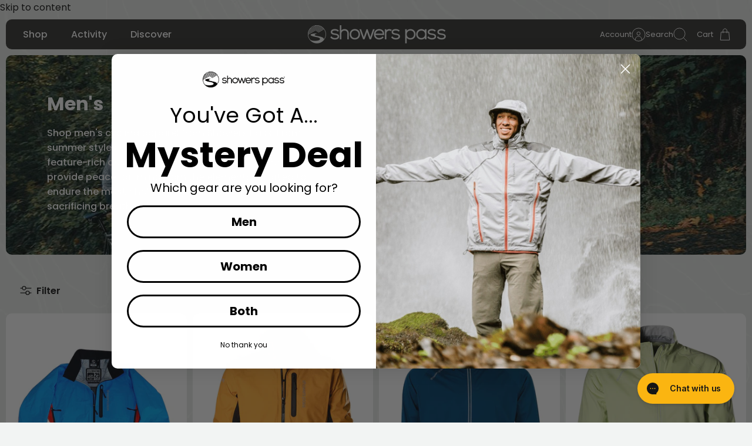

--- FILE ---
content_type: text/html; charset=utf-8
request_url: https://showerspass.ca/collections/mens
body_size: 59513
content:
<!DOCTYPE html><html lang="en" dir="ltr" class="no-js">
<head>
  <!-- Mode 5.1.0 -->

  <title>Men&#39;s Waterproof Apparel | Showers Pass</title>

  <meta charset="utf-8" />
<meta name="viewport" content="width=device-width,initial-scale=1.0" />
<meta http-equiv="X-UA-Compatible" content="IE=edge">

<link rel="preconnect" href="https://cdn.shopify.com" crossorigin>
<link rel="preconnect" href="https://fonts.shopify.com" crossorigin>
<link rel="preconnect" href="https://monorail-edge.shopifysvc.com"><link rel="preload" as="font" href="//showerspass.ca/cdn/fonts/poppins/poppins_n4.0ba78fa5af9b0e1a374041b3ceaadf0a43b41362.woff2" type="font/woff2" crossorigin><link rel="preload" as="font" href="//showerspass.ca/cdn/fonts/poppins/poppins_n4.0ba78fa5af9b0e1a374041b3ceaadf0a43b41362.woff2" type="font/woff2" crossorigin><link rel="preload" as="font" href="//showerspass.ca/cdn/fonts/poppins/poppins_n7.56758dcf284489feb014a026f3727f2f20a54626.woff2" type="font/woff2" crossorigin><link rel="preload" as="font" href="//showerspass.ca/cdn/fonts/poppins/poppins_n4.0ba78fa5af9b0e1a374041b3ceaadf0a43b41362.woff2" type="font/woff2" crossorigin><link rel="preload" href="//showerspass.ca/cdn/shop/t/293/assets/vendor.min.js?v=171821347312696842561768516513" as="script">
<link rel="preload" href="//showerspass.ca/cdn/shop/t/293/assets/theme.js?v=82202517958665340961768516513" as="script"><link rel="canonical" href="https://showerspass.ca/collections/mens" /><link rel="icon" href="//showerspass.ca/cdn/shop/files/favicon-32x32.png?crop=center&height=48&v=1636129687&width=48" type="image/png"><meta name="description" content="From summer styles to waterproof wear, Shower Pass Men&#39;s outdoor apparel combines feature-rich designs with high-performance fabrics to provide peace-of-mind protection from the elements. Shop all colors and styles!">
<style>
    @font-face {
  font-family: Poppins;
  font-weight: 400;
  font-style: normal;
  font-display: fallback;
  src: url("//showerspass.ca/cdn/fonts/poppins/poppins_n4.0ba78fa5af9b0e1a374041b3ceaadf0a43b41362.woff2") format("woff2"),
       url("//showerspass.ca/cdn/fonts/poppins/poppins_n4.214741a72ff2596839fc9760ee7a770386cf16ca.woff") format("woff");
}

    @font-face {
  font-family: Poppins;
  font-weight: 700;
  font-style: normal;
  font-display: fallback;
  src: url("//showerspass.ca/cdn/fonts/poppins/poppins_n7.56758dcf284489feb014a026f3727f2f20a54626.woff2") format("woff2"),
       url("//showerspass.ca/cdn/fonts/poppins/poppins_n7.f34f55d9b3d3205d2cd6f64955ff4b36f0cfd8da.woff") format("woff");
}

    @font-face {
  font-family: Poppins;
  font-weight: 600;
  font-style: normal;
  font-display: fallback;
  src: url("//showerspass.ca/cdn/fonts/poppins/poppins_n6.aa29d4918bc243723d56b59572e18228ed0786f6.woff2") format("woff2"),
       url("//showerspass.ca/cdn/fonts/poppins/poppins_n6.5f815d845fe073750885d5b7e619ee00e8111208.woff") format("woff");
}

    @font-face {
  font-family: Poppins;
  font-weight: 500;
  font-style: normal;
  font-display: fallback;
  src: url("//showerspass.ca/cdn/fonts/poppins/poppins_n5.ad5b4b72b59a00358afc706450c864c3c8323842.woff2") format("woff2"),
       url("//showerspass.ca/cdn/fonts/poppins/poppins_n5.33757fdf985af2d24b32fcd84c9a09224d4b2c39.woff") format("woff");
}

    @font-face {
  font-family: Poppins;
  font-weight: 400;
  font-style: italic;
  font-display: fallback;
  src: url("//showerspass.ca/cdn/fonts/poppins/poppins_i4.846ad1e22474f856bd6b81ba4585a60799a9f5d2.woff2") format("woff2"),
       url("//showerspass.ca/cdn/fonts/poppins/poppins_i4.56b43284e8b52fc64c1fd271f289a39e8477e9ec.woff") format("woff");
}

    @font-face {
  font-family: Poppins;
  font-weight: 700;
  font-style: italic;
  font-display: fallback;
  src: url("//showerspass.ca/cdn/fonts/poppins/poppins_i7.42fd71da11e9d101e1e6c7932199f925f9eea42d.woff2") format("woff2"),
       url("//showerspass.ca/cdn/fonts/poppins/poppins_i7.ec8499dbd7616004e21155106d13837fff4cf556.woff") format("woff");
}

    @font-face {
  font-family: Poppins;
  font-weight: 700;
  font-style: normal;
  font-display: fallback;
  src: url("//showerspass.ca/cdn/fonts/poppins/poppins_n7.56758dcf284489feb014a026f3727f2f20a54626.woff2") format("woff2"),
       url("//showerspass.ca/cdn/fonts/poppins/poppins_n7.f34f55d9b3d3205d2cd6f64955ff4b36f0cfd8da.woff") format("woff");
}

    @font-face {
  font-family: Poppins;
  font-weight: 400;
  font-style: normal;
  font-display: fallback;
  src: url("//showerspass.ca/cdn/fonts/poppins/poppins_n4.0ba78fa5af9b0e1a374041b3ceaadf0a43b41362.woff2") format("woff2"),
       url("//showerspass.ca/cdn/fonts/poppins/poppins_n4.214741a72ff2596839fc9760ee7a770386cf16ca.woff") format("woff");
}

    @font-face {
  font-family: Poppins;
  font-weight: 400;
  font-style: normal;
  font-display: fallback;
  src: url("//showerspass.ca/cdn/fonts/poppins/poppins_n4.0ba78fa5af9b0e1a374041b3ceaadf0a43b41362.woff2") format("woff2"),
       url("//showerspass.ca/cdn/fonts/poppins/poppins_n4.214741a72ff2596839fc9760ee7a770386cf16ca.woff") format("woff");
}

    @font-face {
  font-family: Poppins;
  font-weight: 600;
  font-style: normal;
  font-display: fallback;
  src: url("//showerspass.ca/cdn/fonts/poppins/poppins_n6.aa29d4918bc243723d56b59572e18228ed0786f6.woff2") format("woff2"),
       url("//showerspass.ca/cdn/fonts/poppins/poppins_n6.5f815d845fe073750885d5b7e619ee00e8111208.woff") format("woff");
}

    @font-face {
  font-family: Poppins;
  font-weight: 300;
  font-style: normal;
  font-display: fallback;
  src: url("//showerspass.ca/cdn/fonts/poppins/poppins_n3.05f58335c3209cce17da4f1f1ab324ebe2982441.woff2") format("woff2"),
       url("//showerspass.ca/cdn/fonts/poppins/poppins_n3.6971368e1f131d2c8ff8e3a44a36b577fdda3ff5.woff") format("woff");
}

  </style>

  <meta property="og:site_name" content="Showers Pass">
<meta property="og:url" content="https://showerspass.ca/collections/mens">
<meta property="og:title" content="Men&#39;s Waterproof Apparel | Showers Pass">
<meta property="og:type" content="product.group">
<meta property="og:description" content="From summer styles to waterproof wear, Shower Pass Men&#39;s outdoor apparel combines feature-rich designs with high-performance fabrics to provide peace-of-mind protection from the elements. Shop all colors and styles!"><meta property="og:image" content="http://showerspass.ca/cdn/shop/collections/Men_s-Products_1200x1200.jpg?v=1636068561">
  <meta property="og:image:secure_url" content="https://showerspass.ca/cdn/shop/collections/Men_s-Products_1200x1200.jpg?v=1636068561">
  <meta property="og:image:width" content="1800">
  <meta property="og:image:height" content="375"><meta name="twitter:card" content="summary_large_image">
<meta name="twitter:title" content="Men&#39;s Waterproof Apparel | Showers Pass">
<meta name="twitter:description" content="From summer styles to waterproof wear, Shower Pass Men&#39;s outdoor apparel combines feature-rich designs with high-performance fabrics to provide peace-of-mind protection from the elements. Shop all colors and styles!">


  <link href="//showerspass.ca/cdn/shop/t/293/assets/styles.css?v=143510970986545116871768516535" rel="stylesheet" type="text/css" media="all" />
<script>
    document.documentElement.className = document.documentElement.className.replace('no-js', 'js');
    window.theme = window.theme || {};
    theme.money_format_with_product_code_preference = "${{amount}}";
    theme.money_format = "${{amount}}";
    theme.strings = {
      previous: "Previous",
      next: "Next",
      addressError: "Error looking up that address",
      addressNoResults: "No results for that address",
      addressQueryLimit: "You have exceeded the Google API usage limit. Consider upgrading to a \u003ca href=\"https:\/\/developers.google.com\/maps\/premium\/usage-limits\"\u003ePremium Plan\u003c\/a\u003e.",
      authError: "There was a problem authenticating your Google Maps API Key.",
      icon_labels_left: "Left",
      icon_labels_right: "Right",
      icon_labels_down: "Down",
      icon_labels_close: "Close",
      icon_labels_plus: "Plus",
      imageSlider: "Image slider",
      cart_terms_confirmation: "You must agree to the terms and conditions before continuing.",
      cart_general_quantity_too_high: "You can only have [QUANTITY] in your cart",
      products_listing_from: "From",
      noStock: "Sold out",
      noVariant: "Unavailable",
      products_product_pick_a: "Pick a",
      general_navigation_menu_toggle_aria_label: "Toggle menu",
      general_accessibility_labels_close: "Close",
      products_product_added_to_cart: "Added to cart",
      general_quick_search_pages: "Pages",
      general_quick_search_no_results: "Sorry, we couldn\u0026#39;t find any results"
    };
    theme.routes = {
      search_url: '/search',
      cart_url: '/cart',
      cart_add_url: '/cart/add.js',
      cart_change_url: '/cart/change.js',
      cart_update_url: '/cart/update.js',
      predictive_search_url: '/search/suggest'
    };
    theme.settings = {
      cart_type: "drawer",
      after_add_to_cart: "drawer",
      quickbuy_style: "button-quick-add",
      quickbuy_visibility: "always",
      avoid_orphans: true,
      qb_enable_sticky_cols: true,
      show_search_suggestions: true
    };

    theme.enqueueStyleUpdateQueue = [];
    theme.enqueueStyleUpdateTimeoutId = null;
    theme.enqueueStyleUpdate = (cb) => {
      clearTimeout(theme.enqueueStyleUpdateTimeoutId);
      theme.enqueueStyleUpdateQueue.push(cb);
      theme.enqueueStyleUpdateTimeoutId = setTimeout(() => {
        while (theme.enqueueStyleUpdateQueue.length > 0) {
          theme.enqueueStyleUpdateQueue.pop()();
        }
      }, 0);
    }
  </script>

  <script src="//showerspass.ca/cdn/shop/t/293/assets/vendor.min.js?v=171821347312696842561768516513" defer></script>
  <script src="//showerspass.ca/cdn/shop/t/293/assets/theme.js?v=82202517958665340961768516513" defer></script>

  <script>window.performance && window.performance.mark && window.performance.mark('shopify.content_for_header.start');</script><meta name="google-site-verification" content="V0bCJwHw9coYUPb0H2MaZXei60wId76U1Srw5vIH0Tk">
<meta name="google-site-verification" content="RLwQ78RNBdvAo4W2W-5A6XWFkU2HrZvXzd3_iYBLnxo">
<meta name="google-site-verification" content="MmE1LgPY2rvfumRAnQYdkVDXjRAlNAEWeOoFkyTZ-Ao">
<meta id="shopify-digital-wallet" name="shopify-digital-wallet" content="/16848129/digital_wallets/dialog">
<meta name="shopify-checkout-api-token" content="5a3a953f271fdf58e6587cc7d2e8de14">
<meta id="in-context-paypal-metadata" data-shop-id="16848129" data-venmo-supported="false" data-environment="production" data-locale="en_US" data-paypal-v4="true" data-currency="CAD">
<link rel="alternate" type="application/atom+xml" title="Feed" href="/collections/mens.atom" />
<link rel="alternate" hreflang="x-default" href="https://showerspass.com/collections/mens">
<link rel="alternate" hreflang="en-CA" href="https://showerspass.ca/collections/mens">
<link rel="alternate" hreflang="en-US" href="https://showerspass.com/collections/mens">
<link rel="alternate" type="application/json+oembed" href="https://showerspass.ca/collections/mens.oembed">
<script async="async" src="/checkouts/internal/preloads.js?locale=en-CA"></script>
<link rel="preconnect" href="https://shop.app" crossorigin="anonymous">
<script async="async" src="https://shop.app/checkouts/internal/preloads.js?locale=en-CA&shop_id=16848129" crossorigin="anonymous"></script>
<script id="apple-pay-shop-capabilities" type="application/json">{"shopId":16848129,"countryCode":"US","currencyCode":"CAD","merchantCapabilities":["supports3DS"],"merchantId":"gid:\/\/shopify\/Shop\/16848129","merchantName":"Showers Pass","requiredBillingContactFields":["postalAddress","email","phone"],"requiredShippingContactFields":["postalAddress","email","phone"],"shippingType":"shipping","supportedNetworks":["visa","masterCard","amex","discover","elo","jcb"],"total":{"type":"pending","label":"Showers Pass","amount":"1.00"},"shopifyPaymentsEnabled":true,"supportsSubscriptions":true}</script>
<script id="shopify-features" type="application/json">{"accessToken":"5a3a953f271fdf58e6587cc7d2e8de14","betas":["rich-media-storefront-analytics"],"domain":"showerspass.ca","predictiveSearch":true,"shopId":16848129,"locale":"en"}</script>
<script>var Shopify = Shopify || {};
Shopify.shop = "showerspass.myshopify.com";
Shopify.locale = "en";
Shopify.currency = {"active":"CAD","rate":"1.4078253"};
Shopify.country = "CA";
Shopify.theme = {"name":"Jan 2026 v1.3 - Closeout pants","id":184624382315,"schema_name":"Mode","schema_version":"5.1.0","theme_store_id":1578,"role":"main"};
Shopify.theme.handle = "null";
Shopify.theme.style = {"id":null,"handle":null};
Shopify.cdnHost = "showerspass.ca/cdn";
Shopify.routes = Shopify.routes || {};
Shopify.routes.root = "/";</script>
<script type="module">!function(o){(o.Shopify=o.Shopify||{}).modules=!0}(window);</script>
<script>!function(o){function n(){var o=[];function n(){o.push(Array.prototype.slice.apply(arguments))}return n.q=o,n}var t=o.Shopify=o.Shopify||{};t.loadFeatures=n(),t.autoloadFeatures=n()}(window);</script>
<script>
  window.ShopifyPay = window.ShopifyPay || {};
  window.ShopifyPay.apiHost = "shop.app\/pay";
  window.ShopifyPay.redirectState = null;
</script>
<script id="shop-js-analytics" type="application/json">{"pageType":"collection"}</script>
<script defer="defer" async type="module" src="//showerspass.ca/cdn/shopifycloud/shop-js/modules/v2/client.init-shop-cart-sync_C5BV16lS.en.esm.js"></script>
<script defer="defer" async type="module" src="//showerspass.ca/cdn/shopifycloud/shop-js/modules/v2/chunk.common_CygWptCX.esm.js"></script>
<script type="module">
  await import("//showerspass.ca/cdn/shopifycloud/shop-js/modules/v2/client.init-shop-cart-sync_C5BV16lS.en.esm.js");
await import("//showerspass.ca/cdn/shopifycloud/shop-js/modules/v2/chunk.common_CygWptCX.esm.js");

  window.Shopify.SignInWithShop?.initShopCartSync?.({"fedCMEnabled":true,"windoidEnabled":true});

</script>
<script>
  window.Shopify = window.Shopify || {};
  if (!window.Shopify.featureAssets) window.Shopify.featureAssets = {};
  window.Shopify.featureAssets['shop-js'] = {"shop-cart-sync":["modules/v2/client.shop-cart-sync_ZFArdW7E.en.esm.js","modules/v2/chunk.common_CygWptCX.esm.js"],"init-fed-cm":["modules/v2/client.init-fed-cm_CmiC4vf6.en.esm.js","modules/v2/chunk.common_CygWptCX.esm.js"],"shop-cash-offers":["modules/v2/client.shop-cash-offers_DOA2yAJr.en.esm.js","modules/v2/chunk.common_CygWptCX.esm.js","modules/v2/chunk.modal_D71HUcav.esm.js"],"shop-button":["modules/v2/client.shop-button_tlx5R9nI.en.esm.js","modules/v2/chunk.common_CygWptCX.esm.js"],"shop-toast-manager":["modules/v2/client.shop-toast-manager_ClPi3nE9.en.esm.js","modules/v2/chunk.common_CygWptCX.esm.js"],"init-shop-cart-sync":["modules/v2/client.init-shop-cart-sync_C5BV16lS.en.esm.js","modules/v2/chunk.common_CygWptCX.esm.js"],"avatar":["modules/v2/client.avatar_BTnouDA3.en.esm.js"],"init-windoid":["modules/v2/client.init-windoid_sURxWdc1.en.esm.js","modules/v2/chunk.common_CygWptCX.esm.js"],"init-shop-email-lookup-coordinator":["modules/v2/client.init-shop-email-lookup-coordinator_B8hsDcYM.en.esm.js","modules/v2/chunk.common_CygWptCX.esm.js"],"pay-button":["modules/v2/client.pay-button_FdsNuTd3.en.esm.js","modules/v2/chunk.common_CygWptCX.esm.js"],"shop-login-button":["modules/v2/client.shop-login-button_C5VAVYt1.en.esm.js","modules/v2/chunk.common_CygWptCX.esm.js","modules/v2/chunk.modal_D71HUcav.esm.js"],"init-customer-accounts-sign-up":["modules/v2/client.init-customer-accounts-sign-up_CPSyQ0Tj.en.esm.js","modules/v2/client.shop-login-button_C5VAVYt1.en.esm.js","modules/v2/chunk.common_CygWptCX.esm.js","modules/v2/chunk.modal_D71HUcav.esm.js"],"init-shop-for-new-customer-accounts":["modules/v2/client.init-shop-for-new-customer-accounts_ChsxoAhi.en.esm.js","modules/v2/client.shop-login-button_C5VAVYt1.en.esm.js","modules/v2/chunk.common_CygWptCX.esm.js","modules/v2/chunk.modal_D71HUcav.esm.js"],"init-customer-accounts":["modules/v2/client.init-customer-accounts_DxDtT_ad.en.esm.js","modules/v2/client.shop-login-button_C5VAVYt1.en.esm.js","modules/v2/chunk.common_CygWptCX.esm.js","modules/v2/chunk.modal_D71HUcav.esm.js"],"shop-follow-button":["modules/v2/client.shop-follow-button_Cva4Ekp9.en.esm.js","modules/v2/chunk.common_CygWptCX.esm.js","modules/v2/chunk.modal_D71HUcav.esm.js"],"checkout-modal":["modules/v2/client.checkout-modal_BPM8l0SH.en.esm.js","modules/v2/chunk.common_CygWptCX.esm.js","modules/v2/chunk.modal_D71HUcav.esm.js"],"lead-capture":["modules/v2/client.lead-capture_Bi8yE_yS.en.esm.js","modules/v2/chunk.common_CygWptCX.esm.js","modules/v2/chunk.modal_D71HUcav.esm.js"],"shop-login":["modules/v2/client.shop-login_D6lNrXab.en.esm.js","modules/v2/chunk.common_CygWptCX.esm.js","modules/v2/chunk.modal_D71HUcav.esm.js"],"payment-terms":["modules/v2/client.payment-terms_CZxnsJam.en.esm.js","modules/v2/chunk.common_CygWptCX.esm.js","modules/v2/chunk.modal_D71HUcav.esm.js"]};
</script>
<script>(function() {
  var isLoaded = false;
  function asyncLoad() {
    if (isLoaded) return;
    isLoaded = true;
    var urls = ["https:\/\/cdn.shopify.com\/s\/files\/1\/1684\/8129\/t\/175\/assets\/rev_16848129.js?v=1687817039\u0026shop=showerspass.myshopify.com","https:\/\/cdn.shopify.com\/s\/files\/1\/1684\/8129\/t\/183\/assets\/pop_16848129.js?v=1693507453\u0026shop=showerspass.myshopify.com","https:\/\/shopify-extension.getredo.com\/main.js?widget_id=0z9fgwhizalrv0x\u0026shop=showerspass.myshopify.com","https:\/\/thread.spicegems.org\/0\/js\/scripttags\/showerspass\/country_redirect_cce451ca71769a3ab7d4b7c2ac259eb3.min.js?v=22\u0026shop=showerspass.myshopify.com"];
    for (var i = 0; i < urls.length; i++) {
      var s = document.createElement('script');
      s.type = 'text/javascript';
      s.async = true;
      s.src = urls[i];
      var x = document.getElementsByTagName('script')[0];
      x.parentNode.insertBefore(s, x);
    }
  };
  if(window.attachEvent) {
    window.attachEvent('onload', asyncLoad);
  } else {
    window.addEventListener('load', asyncLoad, false);
  }
})();</script>
<script id="__st">var __st={"a":16848129,"offset":-28800,"reqid":"be2366b7-250d-4ad5-99db-0e72cd1c19b3-1768852856","pageurl":"showerspass.ca\/collections\/mens","u":"7efbc955416c","p":"collection","rtyp":"collection","rid":359178117};</script>
<script>window.ShopifyPaypalV4VisibilityTracking = true;</script>
<script id="captcha-bootstrap">!function(){'use strict';const t='contact',e='account',n='new_comment',o=[[t,t],['blogs',n],['comments',n],[t,'customer']],c=[[e,'customer_login'],[e,'guest_login'],[e,'recover_customer_password'],[e,'create_customer']],r=t=>t.map((([t,e])=>`form[action*='/${t}']:not([data-nocaptcha='true']) input[name='form_type'][value='${e}']`)).join(','),a=t=>()=>t?[...document.querySelectorAll(t)].map((t=>t.form)):[];function s(){const t=[...o],e=r(t);return a(e)}const i='password',u='form_key',d=['recaptcha-v3-token','g-recaptcha-response','h-captcha-response',i],f=()=>{try{return window.sessionStorage}catch{return}},m='__shopify_v',_=t=>t.elements[u];function p(t,e,n=!1){try{const o=window.sessionStorage,c=JSON.parse(o.getItem(e)),{data:r}=function(t){const{data:e,action:n}=t;return t[m]||n?{data:e,action:n}:{data:t,action:n}}(c);for(const[e,n]of Object.entries(r))t.elements[e]&&(t.elements[e].value=n);n&&o.removeItem(e)}catch(o){console.error('form repopulation failed',{error:o})}}const l='form_type',E='cptcha';function T(t){t.dataset[E]=!0}const w=window,h=w.document,L='Shopify',v='ce_forms',y='captcha';let A=!1;((t,e)=>{const n=(g='f06e6c50-85a8-45c8-87d0-21a2b65856fe',I='https://cdn.shopify.com/shopifycloud/storefront-forms-hcaptcha/ce_storefront_forms_captcha_hcaptcha.v1.5.2.iife.js',D={infoText:'Protected by hCaptcha',privacyText:'Privacy',termsText:'Terms'},(t,e,n)=>{const o=w[L][v],c=o.bindForm;if(c)return c(t,g,e,D).then(n);var r;o.q.push([[t,g,e,D],n]),r=I,A||(h.body.append(Object.assign(h.createElement('script'),{id:'captcha-provider',async:!0,src:r})),A=!0)});var g,I,D;w[L]=w[L]||{},w[L][v]=w[L][v]||{},w[L][v].q=[],w[L][y]=w[L][y]||{},w[L][y].protect=function(t,e){n(t,void 0,e),T(t)},Object.freeze(w[L][y]),function(t,e,n,w,h,L){const[v,y,A,g]=function(t,e,n){const i=e?o:[],u=t?c:[],d=[...i,...u],f=r(d),m=r(i),_=r(d.filter((([t,e])=>n.includes(e))));return[a(f),a(m),a(_),s()]}(w,h,L),I=t=>{const e=t.target;return e instanceof HTMLFormElement?e:e&&e.form},D=t=>v().includes(t);t.addEventListener('submit',(t=>{const e=I(t);if(!e)return;const n=D(e)&&!e.dataset.hcaptchaBound&&!e.dataset.recaptchaBound,o=_(e),c=g().includes(e)&&(!o||!o.value);(n||c)&&t.preventDefault(),c&&!n&&(function(t){try{if(!f())return;!function(t){const e=f();if(!e)return;const n=_(t);if(!n)return;const o=n.value;o&&e.removeItem(o)}(t);const e=Array.from(Array(32),(()=>Math.random().toString(36)[2])).join('');!function(t,e){_(t)||t.append(Object.assign(document.createElement('input'),{type:'hidden',name:u})),t.elements[u].value=e}(t,e),function(t,e){const n=f();if(!n)return;const o=[...t.querySelectorAll(`input[type='${i}']`)].map((({name:t})=>t)),c=[...d,...o],r={};for(const[a,s]of new FormData(t).entries())c.includes(a)||(r[a]=s);n.setItem(e,JSON.stringify({[m]:1,action:t.action,data:r}))}(t,e)}catch(e){console.error('failed to persist form',e)}}(e),e.submit())}));const S=(t,e)=>{t&&!t.dataset[E]&&(n(t,e.some((e=>e===t))),T(t))};for(const o of['focusin','change'])t.addEventListener(o,(t=>{const e=I(t);D(e)&&S(e,y())}));const B=e.get('form_key'),M=e.get(l),P=B&&M;t.addEventListener('DOMContentLoaded',(()=>{const t=y();if(P)for(const e of t)e.elements[l].value===M&&p(e,B);[...new Set([...A(),...v().filter((t=>'true'===t.dataset.shopifyCaptcha))])].forEach((e=>S(e,t)))}))}(h,new URLSearchParams(w.location.search),n,t,e,['guest_login'])})(!0,!0)}();</script>
<script integrity="sha256-4kQ18oKyAcykRKYeNunJcIwy7WH5gtpwJnB7kiuLZ1E=" data-source-attribution="shopify.loadfeatures" defer="defer" src="//showerspass.ca/cdn/shopifycloud/storefront/assets/storefront/load_feature-a0a9edcb.js" crossorigin="anonymous"></script>
<script crossorigin="anonymous" defer="defer" src="//showerspass.ca/cdn/shopifycloud/storefront/assets/shopify_pay/storefront-65b4c6d7.js?v=20250812"></script>
<script data-source-attribution="shopify.dynamic_checkout.dynamic.init">var Shopify=Shopify||{};Shopify.PaymentButton=Shopify.PaymentButton||{isStorefrontPortableWallets:!0,init:function(){window.Shopify.PaymentButton.init=function(){};var t=document.createElement("script");t.src="https://showerspass.ca/cdn/shopifycloud/portable-wallets/latest/portable-wallets.en.js",t.type="module",document.head.appendChild(t)}};
</script>
<script data-source-attribution="shopify.dynamic_checkout.buyer_consent">
  function portableWalletsHideBuyerConsent(e){var t=document.getElementById("shopify-buyer-consent"),n=document.getElementById("shopify-subscription-policy-button");t&&n&&(t.classList.add("hidden"),t.setAttribute("aria-hidden","true"),n.removeEventListener("click",e))}function portableWalletsShowBuyerConsent(e){var t=document.getElementById("shopify-buyer-consent"),n=document.getElementById("shopify-subscription-policy-button");t&&n&&(t.classList.remove("hidden"),t.removeAttribute("aria-hidden"),n.addEventListener("click",e))}window.Shopify?.PaymentButton&&(window.Shopify.PaymentButton.hideBuyerConsent=portableWalletsHideBuyerConsent,window.Shopify.PaymentButton.showBuyerConsent=portableWalletsShowBuyerConsent);
</script>
<script data-source-attribution="shopify.dynamic_checkout.cart.bootstrap">document.addEventListener("DOMContentLoaded",(function(){function t(){return document.querySelector("shopify-accelerated-checkout-cart, shopify-accelerated-checkout")}if(t())Shopify.PaymentButton.init();else{new MutationObserver((function(e,n){t()&&(Shopify.PaymentButton.init(),n.disconnect())})).observe(document.body,{childList:!0,subtree:!0})}}));
</script>
<link id="shopify-accelerated-checkout-styles" rel="stylesheet" media="screen" href="https://showerspass.ca/cdn/shopifycloud/portable-wallets/latest/accelerated-checkout-backwards-compat.css" crossorigin="anonymous">
<style id="shopify-accelerated-checkout-cart">
        #shopify-buyer-consent {
  margin-top: 1em;
  display: inline-block;
  width: 100%;
}

#shopify-buyer-consent.hidden {
  display: none;
}

#shopify-subscription-policy-button {
  background: none;
  border: none;
  padding: 0;
  text-decoration: underline;
  font-size: inherit;
  cursor: pointer;
}

#shopify-subscription-policy-button::before {
  box-shadow: none;
}

      </style>

<script>window.performance && window.performance.mark && window.performance.mark('shopify.content_for_header.end');</script>
<script type="text/javascript">
  window.Pop = window.Pop || {};
  window.Pop.common = window.Pop.common || {};
  window.Pop.common.shop = {
    permanent_domain: 'showerspass.myshopify.com',
    currency: "USD",
    money_format: "${{amount}}",
    id: 16848129
  };
  

  window.Pop.common.template = 'collection';
  window.Pop.common.cart = {};
  window.Pop.common.vapid_public_key = "BJuXCmrtTK335SuczdNVYrGVtP_WXn4jImChm49st7K7z7e8gxSZUKk4DhUpk8j2Xpiw5G4-ylNbMKLlKkUEU98=";
  window.Pop.global_config = {"asset_urls":{"loy":{},"rev":{},"pu":{"init_js":null},"widgets":{"init_js":"https:\/\/cdn.shopify.com\/s\/files\/1\/0194\/1736\/6592\/t\/1\/assets\/ba_widget_init.js?v=1743185715","modal_js":"https:\/\/cdn.shopify.com\/s\/files\/1\/0194\/1736\/6592\/t\/1\/assets\/ba_widget_modal.js?v=1728041538","modal_css":"https:\/\/cdn.shopify.com\/s\/files\/1\/0194\/1736\/6592\/t\/1\/assets\/ba_widget_modal.css?v=1654723622"},"forms":{},"global":{"helper_js":"https:\/\/cdn.shopify.com\/s\/files\/1\/0194\/1736\/6592\/t\/1\/assets\/ba_pop_tracking.js?v=1704919189"}},"proxy_paths":{"pop":"\/apps\/ba-pop","app_metrics":"\/apps\/ba-pop\/app_metrics","push_subscription":"\/apps\/ba-pop\/push"},"aat":["loy","rev","pop"],"pv":false,"sts":false,"bam":false,"batc":false,"base_money_format":"${{amount}}","online_store_version":2,"loy_js_api_enabled":true,"shop":{"id":16848129,"name":"Showers Pass","domain":"showerspass.com"}};
  window.Pop.widgets_config = {"id":110531,"active":false,"frequency_limit_amount":2,"frequency_limit_time_unit":"days","background_image":{"position":"none"},"initial_state":{"body":"Sign up and unlock your instant discount","title":"Get 10% off your order","cta_text":"Claim Discount","show_email":true,"action_text":"Saving...","footer_text":"You are signing up to receive communication via email and can unsubscribe at any time.","dismiss_text":"No thanks","email_placeholder":"Email Address","phone_placeholder":"Phone Number","show_phone_number":false},"success_state":{"body":"Thanks for subscribing. Copy your discount code and apply to your next order.","title":"Discount Unlocked 🎉","cta_text":"Continue shopping","cta_action":"dismiss"},"closed_state":{"action":"close_widget","font_size":"20","action_text":"GET 10% OFF","display_offset":"300","display_position":"left"},"error_state":{"submit_error":"Sorry, please try again later","invalid_email":"Please enter valid email address!","error_subscribing":"Error subscribing, try again later","already_registered":"You have already registered","invalid_phone_number":"Please enter valid phone number!"},"trigger":{"delay":0},"colors":{"link_color":"#4FC3F7","sticky_bar_bg":"#C62828","cta_font_color":"#fff","body_font_color":"#000","sticky_bar_text":"#fff","background_color":"#fff","error_background":"#ffdede","error_text_color":"#ff2626","title_font_color":"#000","footer_font_color":"#bbb","dismiss_font_color":"#bbb","cta_background_color":"#000","sticky_coupon_bar_bg":"#286ef8","sticky_coupon_bar_text":"#fff"},"sticky_coupon_bar":{},"display_style":{"font":"Arial","size":"regular","align":"center"},"dismissable":true,"has_background":false,"opt_in_channels":["email"],"rules":[],"widget_css":".powered_by_rivo{\n  display: block;\n}\n.ba_widget_main_design {\n  background: #fff;\n}\n.ba_widget_content{text-align: center}\n.ba_widget_parent{\n  font-family: Arial;\n}\n.ba_widget_parent.background{\n}\n.ba_widget_left_content{\n}\n.ba_widget_right_content{\n}\n#ba_widget_cta_button:disabled{\n  background: #000cc;\n}\n#ba_widget_cta_button{\n  background: #000;\n  color: #fff;\n}\n#ba_widget_cta_button:after {\n  background: #000e0;\n}\n.ba_initial_state_title, .ba_success_state_title{\n  color: #000;\n}\n.ba_initial_state_body, .ba_success_state_body{\n  color: #000;\n}\n.ba_initial_state_dismiss_text{\n  color: #bbb;\n}\n.ba_initial_state_footer_text, .ba_initial_state_sms_agreement{\n  color: #bbb;\n}\n.ba_widget_error{\n  color: #ff2626;\n  background: #ffdede;\n}\n.ba_link_color{\n  color: #4FC3F7;\n}\n","custom_css":null,"logo":null};
</script>


<script type="text/javascript">
  

  (function() {
    //Global snippet for Email Popups
    //this is updated automatically - do not edit manually.
    document.addEventListener('DOMContentLoaded', function() {
      function loadScript(src, defer, done) {
        var js = document.createElement('script');
        js.src = src;
        js.defer = defer;
        js.onload = function(){done();};
        js.onerror = function(){
          done(new Error('Failed to load script ' + src));
        };
        document.head.appendChild(js);
      }

      function browserSupportsAllFeatures() {
        return window.Promise && window.fetch && window.Symbol;
      }

      if (browserSupportsAllFeatures()) {
        main();
      } else {
        loadScript('https://cdnjs.cloudflare.com/polyfill/v3/polyfill.min.js?features=Promise,fetch', true, main);
      }

      function loadAppScripts(){
        const popAppEmbedEnabled = document.getElementById("pop-app-embed-init");

        if (window.Pop.global_config.aat.includes("pop") && !popAppEmbedEnabled){
          loadScript(window.Pop.global_config.asset_urls.widgets.init_js, true, function(){});
        }
      }

      function main(err) {
        loadScript(window.Pop.global_config.asset_urls.global.helper_js, false, loadAppScripts);
      }
    });
  })();
</script>

<!-- BEGIN app block: shopify://apps/klaviyo-email-marketing-sms/blocks/klaviyo-onsite-embed/2632fe16-c075-4321-a88b-50b567f42507 -->












  <script async src="https://static.klaviyo.com/onsite/js/KMPW3m/klaviyo.js?company_id=KMPW3m"></script>
  <script>!function(){if(!window.klaviyo){window._klOnsite=window._klOnsite||[];try{window.klaviyo=new Proxy({},{get:function(n,i){return"push"===i?function(){var n;(n=window._klOnsite).push.apply(n,arguments)}:function(){for(var n=arguments.length,o=new Array(n),w=0;w<n;w++)o[w]=arguments[w];var t="function"==typeof o[o.length-1]?o.pop():void 0,e=new Promise((function(n){window._klOnsite.push([i].concat(o,[function(i){t&&t(i),n(i)}]))}));return e}}})}catch(n){window.klaviyo=window.klaviyo||[],window.klaviyo.push=function(){var n;(n=window._klOnsite).push.apply(n,arguments)}}}}();</script>

  




  <script>
    window.klaviyoReviewsProductDesignMode = false
  </script>







<!-- END app block --><!-- BEGIN app block: shopify://apps/gorgias-live-chat-helpdesk/blocks/gorgias/a66db725-7b96-4e3f-916e-6c8e6f87aaaa -->
<script defer data-gorgias-loader-chat src="https://config.gorgias.chat/bundle-loader/shopify/showerspass.myshopify.com"></script>


<script defer data-gorgias-loader-convert  src="https://cdn.9gtb.com/loader.js"></script>


<script defer data-gorgias-loader-mailto-replace  src="https://config.gorgias.help/api/contact-forms/replace-mailto-script.js?shopName=showerspass"></script>


<!-- END app block --><link href="https://monorail-edge.shopifysvc.com" rel="dns-prefetch">
<script>(function(){if ("sendBeacon" in navigator && "performance" in window) {try {var session_token_from_headers = performance.getEntriesByType('navigation')[0].serverTiming.find(x => x.name == '_s').description;} catch {var session_token_from_headers = undefined;}var session_cookie_matches = document.cookie.match(/_shopify_s=([^;]*)/);var session_token_from_cookie = session_cookie_matches && session_cookie_matches.length === 2 ? session_cookie_matches[1] : "";var session_token = session_token_from_headers || session_token_from_cookie || "";function handle_abandonment_event(e) {var entries = performance.getEntries().filter(function(entry) {return /monorail-edge.shopifysvc.com/.test(entry.name);});if (!window.abandonment_tracked && entries.length === 0) {window.abandonment_tracked = true;var currentMs = Date.now();var navigation_start = performance.timing.navigationStart;var payload = {shop_id: 16848129,url: window.location.href,navigation_start,duration: currentMs - navigation_start,session_token,page_type: "collection"};window.navigator.sendBeacon("https://monorail-edge.shopifysvc.com/v1/produce", JSON.stringify({schema_id: "online_store_buyer_site_abandonment/1.1",payload: payload,metadata: {event_created_at_ms: currentMs,event_sent_at_ms: currentMs}}));}}window.addEventListener('pagehide', handle_abandonment_event);}}());</script>
<script id="web-pixels-manager-setup">(function e(e,d,r,n,o){if(void 0===o&&(o={}),!Boolean(null===(a=null===(i=window.Shopify)||void 0===i?void 0:i.analytics)||void 0===a?void 0:a.replayQueue)){var i,a;window.Shopify=window.Shopify||{};var t=window.Shopify;t.analytics=t.analytics||{};var s=t.analytics;s.replayQueue=[],s.publish=function(e,d,r){return s.replayQueue.push([e,d,r]),!0};try{self.performance.mark("wpm:start")}catch(e){}var l=function(){var e={modern:/Edge?\/(1{2}[4-9]|1[2-9]\d|[2-9]\d{2}|\d{4,})\.\d+(\.\d+|)|Firefox\/(1{2}[4-9]|1[2-9]\d|[2-9]\d{2}|\d{4,})\.\d+(\.\d+|)|Chrom(ium|e)\/(9{2}|\d{3,})\.\d+(\.\d+|)|(Maci|X1{2}).+ Version\/(15\.\d+|(1[6-9]|[2-9]\d|\d{3,})\.\d+)([,.]\d+|)( \(\w+\)|)( Mobile\/\w+|) Safari\/|Chrome.+OPR\/(9{2}|\d{3,})\.\d+\.\d+|(CPU[ +]OS|iPhone[ +]OS|CPU[ +]iPhone|CPU IPhone OS|CPU iPad OS)[ +]+(15[._]\d+|(1[6-9]|[2-9]\d|\d{3,})[._]\d+)([._]\d+|)|Android:?[ /-](13[3-9]|1[4-9]\d|[2-9]\d{2}|\d{4,})(\.\d+|)(\.\d+|)|Android.+Firefox\/(13[5-9]|1[4-9]\d|[2-9]\d{2}|\d{4,})\.\d+(\.\d+|)|Android.+Chrom(ium|e)\/(13[3-9]|1[4-9]\d|[2-9]\d{2}|\d{4,})\.\d+(\.\d+|)|SamsungBrowser\/([2-9]\d|\d{3,})\.\d+/,legacy:/Edge?\/(1[6-9]|[2-9]\d|\d{3,})\.\d+(\.\d+|)|Firefox\/(5[4-9]|[6-9]\d|\d{3,})\.\d+(\.\d+|)|Chrom(ium|e)\/(5[1-9]|[6-9]\d|\d{3,})\.\d+(\.\d+|)([\d.]+$|.*Safari\/(?![\d.]+ Edge\/[\d.]+$))|(Maci|X1{2}).+ Version\/(10\.\d+|(1[1-9]|[2-9]\d|\d{3,})\.\d+)([,.]\d+|)( \(\w+\)|)( Mobile\/\w+|) Safari\/|Chrome.+OPR\/(3[89]|[4-9]\d|\d{3,})\.\d+\.\d+|(CPU[ +]OS|iPhone[ +]OS|CPU[ +]iPhone|CPU IPhone OS|CPU iPad OS)[ +]+(10[._]\d+|(1[1-9]|[2-9]\d|\d{3,})[._]\d+)([._]\d+|)|Android:?[ /-](13[3-9]|1[4-9]\d|[2-9]\d{2}|\d{4,})(\.\d+|)(\.\d+|)|Mobile Safari.+OPR\/([89]\d|\d{3,})\.\d+\.\d+|Android.+Firefox\/(13[5-9]|1[4-9]\d|[2-9]\d{2}|\d{4,})\.\d+(\.\d+|)|Android.+Chrom(ium|e)\/(13[3-9]|1[4-9]\d|[2-9]\d{2}|\d{4,})\.\d+(\.\d+|)|Android.+(UC? ?Browser|UCWEB|U3)[ /]?(15\.([5-9]|\d{2,})|(1[6-9]|[2-9]\d|\d{3,})\.\d+)\.\d+|SamsungBrowser\/(5\.\d+|([6-9]|\d{2,})\.\d+)|Android.+MQ{2}Browser\/(14(\.(9|\d{2,})|)|(1[5-9]|[2-9]\d|\d{3,})(\.\d+|))(\.\d+|)|K[Aa][Ii]OS\/(3\.\d+|([4-9]|\d{2,})\.\d+)(\.\d+|)/},d=e.modern,r=e.legacy,n=navigator.userAgent;return n.match(d)?"modern":n.match(r)?"legacy":"unknown"}(),u="modern"===l?"modern":"legacy",c=(null!=n?n:{modern:"",legacy:""})[u],f=function(e){return[e.baseUrl,"/wpm","/b",e.hashVersion,"modern"===e.buildTarget?"m":"l",".js"].join("")}({baseUrl:d,hashVersion:r,buildTarget:u}),m=function(e){var d=e.version,r=e.bundleTarget,n=e.surface,o=e.pageUrl,i=e.monorailEndpoint;return{emit:function(e){var a=e.status,t=e.errorMsg,s=(new Date).getTime(),l=JSON.stringify({metadata:{event_sent_at_ms:s},events:[{schema_id:"web_pixels_manager_load/3.1",payload:{version:d,bundle_target:r,page_url:o,status:a,surface:n,error_msg:t},metadata:{event_created_at_ms:s}}]});if(!i)return console&&console.warn&&console.warn("[Web Pixels Manager] No Monorail endpoint provided, skipping logging."),!1;try{return self.navigator.sendBeacon.bind(self.navigator)(i,l)}catch(e){}var u=new XMLHttpRequest;try{return u.open("POST",i,!0),u.setRequestHeader("Content-Type","text/plain"),u.send(l),!0}catch(e){return console&&console.warn&&console.warn("[Web Pixels Manager] Got an unhandled error while logging to Monorail."),!1}}}}({version:r,bundleTarget:l,surface:e.surface,pageUrl:self.location.href,monorailEndpoint:e.monorailEndpoint});try{o.browserTarget=l,function(e){var d=e.src,r=e.async,n=void 0===r||r,o=e.onload,i=e.onerror,a=e.sri,t=e.scriptDataAttributes,s=void 0===t?{}:t,l=document.createElement("script"),u=document.querySelector("head"),c=document.querySelector("body");if(l.async=n,l.src=d,a&&(l.integrity=a,l.crossOrigin="anonymous"),s)for(var f in s)if(Object.prototype.hasOwnProperty.call(s,f))try{l.dataset[f]=s[f]}catch(e){}if(o&&l.addEventListener("load",o),i&&l.addEventListener("error",i),u)u.appendChild(l);else{if(!c)throw new Error("Did not find a head or body element to append the script");c.appendChild(l)}}({src:f,async:!0,onload:function(){if(!function(){var e,d;return Boolean(null===(d=null===(e=window.Shopify)||void 0===e?void 0:e.analytics)||void 0===d?void 0:d.initialized)}()){var d=window.webPixelsManager.init(e)||void 0;if(d){var r=window.Shopify.analytics;r.replayQueue.forEach((function(e){var r=e[0],n=e[1],o=e[2];d.publishCustomEvent(r,n,o)})),r.replayQueue=[],r.publish=d.publishCustomEvent,r.visitor=d.visitor,r.initialized=!0}}},onerror:function(){return m.emit({status:"failed",errorMsg:"".concat(f," has failed to load")})},sri:function(e){var d=/^sha384-[A-Za-z0-9+/=]+$/;return"string"==typeof e&&d.test(e)}(c)?c:"",scriptDataAttributes:o}),m.emit({status:"loading"})}catch(e){m.emit({status:"failed",errorMsg:(null==e?void 0:e.message)||"Unknown error"})}}})({shopId: 16848129,storefrontBaseUrl: "https://showerspass.com",extensionsBaseUrl: "https://extensions.shopifycdn.com/cdn/shopifycloud/web-pixels-manager",monorailEndpoint: "https://monorail-edge.shopifysvc.com/unstable/produce_batch",surface: "storefront-renderer",enabledBetaFlags: ["2dca8a86"],webPixelsConfigList: [{"id":"2074673515","configuration":"{\"accountID\":\"showerspass.myshopify.com\"}","eventPayloadVersion":"v1","runtimeContext":"STRICT","scriptVersion":"5759672e7cde57b66acfb16697e8a212","type":"APP","apiClientId":36115447809,"privacyPurposes":["ANALYTICS","MARKETING","SALE_OF_DATA"],"dataSharingAdjustments":{"protectedCustomerApprovalScopes":["read_customer_address","read_customer_email","read_customer_name","read_customer_personal_data","read_customer_phone"]}},{"id":"1662288235","configuration":"{\"accountID\":\"KMPW3m\",\"webPixelConfig\":\"eyJlbmFibGVBZGRlZFRvQ2FydEV2ZW50cyI6IHRydWV9\"}","eventPayloadVersion":"v1","runtimeContext":"STRICT","scriptVersion":"524f6c1ee37bacdca7657a665bdca589","type":"APP","apiClientId":123074,"privacyPurposes":["ANALYTICS","MARKETING"],"dataSharingAdjustments":{"protectedCustomerApprovalScopes":["read_customer_address","read_customer_email","read_customer_name","read_customer_personal_data","read_customer_phone"]}},{"id":"1645412715","configuration":"{\"widgetId\":\"0z9fgwhizalrv0x\",\"baseRequestUrl\":\"https:\\\/\\\/shopify-server.getredo.com\\\/widgets\",\"splitEnabled\":\"false\",\"customerAccountsEnabled\":\"true\",\"conciergeSplitEnabled\":\"false\",\"marketingEnabled\":\"false\",\"expandedWarrantyEnabled\":\"false\",\"storefrontSalesAIEnabled\":\"false\",\"conversionEnabled\":\"false\"}","eventPayloadVersion":"v1","runtimeContext":"STRICT","scriptVersion":"e718e653983918a06ec4f4d49f6685f2","type":"APP","apiClientId":3426665,"privacyPurposes":["ANALYTICS","MARKETING"],"capabilities":["advanced_dom_events"],"dataSharingAdjustments":{"protectedCustomerApprovalScopes":["read_customer_address","read_customer_email","read_customer_name","read_customer_personal_data","read_customer_phone"]}},{"id":"1436975467","configuration":"{\"pixelCode\":\"D29PE1RC77U52CKE90K0\"}","eventPayloadVersion":"v1","runtimeContext":"STRICT","scriptVersion":"22e92c2ad45662f435e4801458fb78cc","type":"APP","apiClientId":4383523,"privacyPurposes":["ANALYTICS","MARKETING","SALE_OF_DATA"],"dataSharingAdjustments":{"protectedCustomerApprovalScopes":["read_customer_address","read_customer_email","read_customer_name","read_customer_personal_data","read_customer_phone"]}},{"id":"1063780715","configuration":"{\"config\":\"{\\\"google_tag_ids\\\":[\\\"GT-5R4Z6BSV\\\",\\\"AW-951526103\\\",\\\"G-NXEFQJWB3G\\\"],\\\"target_country\\\":\\\"US\\\",\\\"gtag_events\\\":[{\\\"type\\\":\\\"begin_checkout\\\",\\\"action_label\\\":\\\"G-NXEFQJWB3G\\\"},{\\\"type\\\":\\\"search\\\",\\\"action_label\\\":\\\"G-NXEFQJWB3G\\\"},{\\\"type\\\":\\\"view_item\\\",\\\"action_label\\\":[\\\"MC-GMJEPZH1CE\\\",\\\"G-NXEFQJWB3G\\\"]},{\\\"type\\\":\\\"purchase\\\",\\\"action_label\\\":[\\\"MC-GMJEPZH1CE\\\",\\\"AW-951526103\\\/k54mCPHvmmMQ18XcxQM\\\",\\\"G-NXEFQJWB3G\\\"]},{\\\"type\\\":\\\"page_view\\\",\\\"action_label\\\":[\\\"MC-GMJEPZH1CE\\\",\\\"G-NXEFQJWB3G\\\"]},{\\\"type\\\":\\\"add_payment_info\\\",\\\"action_label\\\":\\\"G-NXEFQJWB3G\\\"},{\\\"type\\\":\\\"add_to_cart\\\",\\\"action_label\\\":\\\"G-NXEFQJWB3G\\\"}],\\\"enable_monitoring_mode\\\":false}\"}","eventPayloadVersion":"v1","runtimeContext":"OPEN","scriptVersion":"b2a88bafab3e21179ed38636efcd8a93","type":"APP","apiClientId":1780363,"privacyPurposes":[],"dataSharingAdjustments":{"protectedCustomerApprovalScopes":["read_customer_address","read_customer_email","read_customer_name","read_customer_personal_data","read_customer_phone"]}},{"id":"178553032","configuration":"{\"pixel_id\":\"927677267297288\",\"pixel_type\":\"facebook_pixel\",\"metaapp_system_user_token\":\"-\"}","eventPayloadVersion":"v1","runtimeContext":"OPEN","scriptVersion":"ca16bc87fe92b6042fbaa3acc2fbdaa6","type":"APP","apiClientId":2329312,"privacyPurposes":["ANALYTICS","MARKETING","SALE_OF_DATA"],"dataSharingAdjustments":{"protectedCustomerApprovalScopes":["read_customer_address","read_customer_email","read_customer_name","read_customer_personal_data","read_customer_phone"]}},{"id":"21954760","eventPayloadVersion":"1","runtimeContext":"LAX","scriptVersion":"3","type":"CUSTOM","privacyPurposes":["ANALYTICS","MARKETING","SALE_OF_DATA"],"name":"Google Tag Manager"},{"id":"35127496","eventPayloadVersion":"1","runtimeContext":"LAX","scriptVersion":"1","type":"CUSTOM","privacyPurposes":["ANALYTICS","MARKETING","SALE_OF_DATA"],"name":"AvantLink Merchant Tracking"},{"id":"35160264","eventPayloadVersion":"1","runtimeContext":"LAX","scriptVersion":"1","type":"CUSTOM","privacyPurposes":["ANALYTICS","MARKETING","SALE_OF_DATA"],"name":"Google Ads Conversion Tracking"},{"id":"shopify-app-pixel","configuration":"{}","eventPayloadVersion":"v1","runtimeContext":"STRICT","scriptVersion":"0450","apiClientId":"shopify-pixel","type":"APP","privacyPurposes":["ANALYTICS","MARKETING"]},{"id":"shopify-custom-pixel","eventPayloadVersion":"v1","runtimeContext":"LAX","scriptVersion":"0450","apiClientId":"shopify-pixel","type":"CUSTOM","privacyPurposes":["ANALYTICS","MARKETING"]}],isMerchantRequest: false,initData: {"shop":{"name":"Showers Pass","paymentSettings":{"currencyCode":"USD"},"myshopifyDomain":"showerspass.myshopify.com","countryCode":"US","storefrontUrl":"https:\/\/showerspass.ca"},"customer":null,"cart":null,"checkout":null,"productVariants":[],"purchasingCompany":null},},"https://showerspass.ca/cdn","fcfee988w5aeb613cpc8e4bc33m6693e112",{"modern":"","legacy":""},{"shopId":"16848129","storefrontBaseUrl":"https:\/\/showerspass.com","extensionBaseUrl":"https:\/\/extensions.shopifycdn.com\/cdn\/shopifycloud\/web-pixels-manager","surface":"storefront-renderer","enabledBetaFlags":"[\"2dca8a86\"]","isMerchantRequest":"false","hashVersion":"fcfee988w5aeb613cpc8e4bc33m6693e112","publish":"custom","events":"[[\"page_viewed\",{}],[\"collection_viewed\",{\"collection\":{\"id\":\"359178117\",\"title\":\"Men's\",\"productVariants\":[{\"price\":{\"amount\":582.0,\"currencyCode\":\"CAD\"},\"product\":{\"title\":\"Men's Elite III Jacket: People For Bikes Edition\",\"vendor\":\"Showers Pass\",\"id\":\"14629432164715\",\"untranslatedTitle\":\"Men's Elite III Jacket: People For Bikes Edition\",\"url\":\"\/products\/mens-elite-iii-jacket-people-for-bikes\",\"type\":\"Coats \u0026 Jackets\"},\"id\":\"51711955796331\",\"image\":{\"src\":\"\/\/showerspass.ca\/cdn\/shop\/files\/M_sFrontEliteIIIPFB.jpg?v=1743014984\"},\"sku\":\"1308-PPFB-SM\",\"title\":\"People For Bikes \/ Small\",\"untranslatedTitle\":\"People For Bikes \/ Small\"},{\"price\":{\"amount\":582.0,\"currencyCode\":\"CAD\"},\"product\":{\"title\":\"Men's Elite III Jacket\",\"vendor\":\"Showers Pass\",\"id\":\"14621052076395\",\"untranslatedTitle\":\"Men's Elite III Jacket\",\"url\":\"\/products\/mens-elite-iii-jacket\",\"type\":\"Coats \u0026 Jackets\"},\"id\":\"51729557553515\",\"image\":{\"src\":\"\/\/showerspass.ca\/cdn\/shop\/files\/MensEliteIII_front_CAYN_WEB.jpg?v=1760395907\"},\"sku\":\"1307-CAYN-SM\",\"title\":\"Cayenne \/ Small\",\"untranslatedTitle\":\"Cayenne \/ Small\"},{\"price\":{\"amount\":420.0,\"currencyCode\":\"CAD\"},\"product\":{\"title\":\"Men's Cloudburst Hoodie\",\"vendor\":\"Showers Pass\",\"id\":\"7522576957640\",\"untranslatedTitle\":\"Men's Cloudburst Hoodie\",\"url\":\"\/products\/mens-cloudburst-hoodie\",\"type\":\"Coats \u0026 Jackets\"},\"id\":\"42589866557640\",\"image\":{\"src\":\"\/\/showerspass.ca\/cdn\/shop\/products\/Men_s-Hooded-Cloudburst-Jacket---Black-Front.jpg?v=1678993469\"},\"sku\":\"1171-BLCK-SM\",\"title\":\"Black \/ Small\",\"untranslatedTitle\":\"Black \/ Small\"},{\"price\":{\"amount\":387.0,\"currencyCode\":\"CAD\"},\"product\":{\"title\":\"Men's Cloudburst Jacket\",\"vendor\":\"Showers Pass\",\"id\":\"6087273545928\",\"untranslatedTitle\":\"Men's Cloudburst Jacket\",\"url\":\"\/products\/mens-cloudburst-jacket\",\"type\":\"Coats \u0026 Jackets\"},\"id\":\"41756385444040\",\"image\":{\"src\":\"\/\/showerspass.ca\/cdn\/shop\/products\/Men_s-Cloudburst-Jacket---Black-Front_d020230a-6e46-49b1-aade-c7ef3989975a.jpg?v=1762890765\"},\"sku\":\"1170-BLCK-SM\",\"title\":\"Black \/ Small\",\"untranslatedTitle\":\"Black \/ Small\"},{\"price\":{\"amount\":284.0,\"currencyCode\":\"CAD\"},\"product\":{\"title\":\"Men's Syncline CC Jacket\",\"vendor\":\"Showers Pass\",\"id\":\"1954853388376\",\"untranslatedTitle\":\"Men's Syncline CC Jacket\",\"url\":\"\/products\/mens-syncline-cc-jacket\",\"type\":\"Coats \u0026 Jackets\"},\"id\":\"51784906801515\",\"image\":{\"src\":\"\/\/showerspass.ca\/cdn\/shop\/files\/Men_s-Syncline-CC-LFG0-TEMP.jpg?v=1758233624\"},\"sku\":\"1139-LFG0-SM\",\"title\":\"C0 Leaf Green \/ Small\",\"untranslatedTitle\":\"C0 Leaf Green \/ Small\"},{\"price\":{\"amount\":274.0,\"currencyCode\":\"CAD\"},\"product\":{\"title\":\"Men's Century CC Jacket\",\"vendor\":\"Showers Pass\",\"id\":\"7230485921992\",\"untranslatedTitle\":\"Men's Century CC Jacket\",\"url\":\"\/products\/mens-century-cc-jacket\",\"type\":\"Coats \u0026 Jackets\"},\"id\":\"42792435679432\",\"image\":{\"src\":\"\/\/showerspass.ca\/cdn\/shop\/files\/Men_s-Century-CC-Jacket----AlpineBlue-FrontPS.jpg?v=1711058069\"},\"sku\":\"1026-APBL-SM\",\"title\":\"Alpine Blue \/ Small\",\"untranslatedTitle\":\"Alpine Blue \/ Small\"},{\"price\":{\"amount\":242.0,\"currencyCode\":\"CAD\"},\"product\":{\"title\":\"Men's Transit Pant\",\"vendor\":\"Showers Pass\",\"id\":\"7475368069\",\"untranslatedTitle\":\"Men's Transit Pant\",\"url\":\"\/products\/mens-transit-pant\",\"type\":\"Pants\"},\"id\":\"43117885784264\",\"image\":{\"src\":\"\/\/showerspass.ca\/cdn\/shop\/products\/Men_s-Transit-Pant-Front---Waterproof-Cycling-Pant-with-Reflective-Trim_-packable.jpg?v=1568806644\"},\"sku\":\"1262-BLK0-SM\",\"title\":\"C0 Black \/ Small\",\"untranslatedTitle\":\"C0 Black \/ Small\"},{\"price\":{\"amount\":80.0,\"currencyCode\":\"CAD\"},\"product\":{\"title\":\"Cross Point Superlight Waterproof Socks\",\"vendor\":\"Showers Pass\",\"id\":\"7905136246984\",\"untranslatedTitle\":\"Cross Point Superlight Waterproof Socks\",\"url\":\"\/products\/cross-point-superlight-waterproof-socks\",\"type\":\"Cross Point Superlight Waterproof Socks\"},\"id\":\"43687135838408\",\"image\":{\"src\":\"\/\/showerspass.ca\/cdn\/shop\/files\/CP220-BLACK-FOOT.jpg?v=1726175096\"},\"sku\":\"CP220-BLCK-SMD\",\"title\":\"Black \/ Small\/Medium\",\"untranslatedTitle\":\"Black \/ Small\/Medium\"},{\"price\":{\"amount\":41.0,\"currencyCode\":\"CAD\"},\"product\":{\"title\":\"Men's Cross Country 11.5\\\" Shorts\",\"vendor\":\"Showers Pass\",\"id\":\"1293899726916\",\"untranslatedTitle\":\"Men's Cross Country 11.5\\\" Shorts\",\"url\":\"\/products\/mens-cross-country-shorts\",\"type\":\"Shorts\"},\"id\":\"42997102280904\",\"image\":{\"src\":\"\/\/showerspass.ca\/cdn\/shop\/products\/Men_s-Cross-Country-Shorts---Dark-Shadow-Front-View.jpg?v=1643995664\"},\"sku\":\"M331-DKSH-28\",\"title\":\"Dark Shadow \/ 28\",\"untranslatedTitle\":\"Dark Shadow \/ 28\"}]}}]]"});</script><script>
  window.ShopifyAnalytics = window.ShopifyAnalytics || {};
  window.ShopifyAnalytics.meta = window.ShopifyAnalytics.meta || {};
  window.ShopifyAnalytics.meta.currency = 'CAD';
  var meta = {"products":[{"id":14629432164715,"gid":"gid:\/\/shopify\/Product\/14629432164715","vendor":"Showers Pass","type":"Coats \u0026 Jackets","handle":"mens-elite-iii-jacket-people-for-bikes","variants":[{"id":51711955796331,"price":58200,"name":"Men's Elite III Jacket: People For Bikes Edition - People For Bikes \/ Small","public_title":"People For Bikes \/ Small","sku":"1308-PPFB-SM"},{"id":51711955763563,"price":58200,"name":"Men's Elite III Jacket: People For Bikes Edition - People For Bikes \/ Medium","public_title":"People For Bikes \/ Medium","sku":"1308-PPFB-MD"},{"id":51711955730795,"price":58200,"name":"Men's Elite III Jacket: People For Bikes Edition - People For Bikes \/ Large","public_title":"People For Bikes \/ Large","sku":"1308-PPFB-LG"},{"id":51711955829099,"price":58200,"name":"Men's Elite III Jacket: People For Bikes Edition - People For Bikes \/ X-Large","public_title":"People For Bikes \/ X-Large","sku":"1308-PPFB-XL"},{"id":51711955861867,"price":58200,"name":"Men's Elite III Jacket: People For Bikes Edition - People For Bikes \/ XX-Large","public_title":"People For Bikes \/ XX-Large","sku":"1308-PPFB-XXL"},{"id":51711955894635,"price":58200,"name":"Men's Elite III Jacket: People For Bikes Edition - People For Bikes \/ XXX-Large","public_title":"People For Bikes \/ XXX-Large","sku":"1308-PPFB-XXXL"}],"remote":false},{"id":14621052076395,"gid":"gid:\/\/shopify\/Product\/14621052076395","vendor":"Showers Pass","type":"Coats \u0026 Jackets","handle":"mens-elite-iii-jacket","variants":[{"id":51729557553515,"price":58200,"name":"Men's Elite III Jacket - Cayenne \/ Small","public_title":"Cayenne \/ Small","sku":"1307-CAYN-SM"},{"id":51729557520747,"price":58200,"name":"Men's Elite III Jacket - Cayenne \/ Medium","public_title":"Cayenne \/ Medium","sku":"1307-CAYN-MD"},{"id":51729557455211,"price":58200,"name":"Men's Elite III Jacket - Cayenne \/ Large","public_title":"Cayenne \/ Large","sku":"1307-CAYN-LG"},{"id":51729557586283,"price":58200,"name":"Men's Elite III Jacket - Cayenne \/ X-Large","public_title":"Cayenne \/ X-Large","sku":"1307-CAYN-XL"},{"id":51729557651819,"price":58200,"name":"Men's Elite III Jacket - Cayenne \/ XX-Large","public_title":"Cayenne \/ XX-Large","sku":"1307-CAYN-XXL"},{"id":51729557684587,"price":58200,"name":"Men's Elite III Jacket - Cayenne \/ XXX-Large","public_title":"Cayenne \/ XXX-Large","sku":"1307-CAYN-XXXL"},{"id":51663481962859,"price":58200,"name":"Men's Elite III Jacket - Goldenrod \/ Small","public_title":"Goldenrod \/ Small","sku":"1307-GOLD-SM"},{"id":51663481930091,"price":58200,"name":"Men's Elite III Jacket - Goldenrod \/ Medium","public_title":"Goldenrod \/ Medium","sku":"1307-GOLD-MD"},{"id":51663481897323,"price":58200,"name":"Men's Elite III Jacket - Goldenrod \/ Large","public_title":"Goldenrod \/ Large","sku":"1307-GOLD-LG"},{"id":51663481995627,"price":58200,"name":"Men's Elite III Jacket - Goldenrod \/ X-Large","public_title":"Goldenrod \/ X-Large","sku":"1307-GOLD-XL"},{"id":51663482028395,"price":58200,"name":"Men's Elite III Jacket - Goldenrod \/ XX-Large","public_title":"Goldenrod \/ XX-Large","sku":"1307-GOLD-XXL"},{"id":51663482061163,"price":58200,"name":"Men's Elite III Jacket - Goldenrod \/ XXX-Large","public_title":"Goldenrod \/ XXX-Large","sku":"1307-GOLD-XXXL"},{"id":51729557782891,"price":58200,"name":"Men's Elite III Jacket - Pacific Blue \/ Small","public_title":"Pacific Blue \/ Small","sku":"1307-PBLU-SM"},{"id":51729557750123,"price":58200,"name":"Men's Elite III Jacket - Pacific Blue \/ Medium","public_title":"Pacific Blue \/ Medium","sku":"1307-PBLU-MD"},{"id":51729557717355,"price":58200,"name":"Men's Elite III Jacket - Pacific Blue \/ Large","public_title":"Pacific Blue \/ Large","sku":"1307-PBLU-LG"},{"id":51729557815659,"price":58200,"name":"Men's Elite III Jacket - Pacific Blue \/ X-Large","public_title":"Pacific Blue \/ X-Large","sku":"1307-PBLU-XL"},{"id":51729557848427,"price":58200,"name":"Men's Elite III Jacket - Pacific Blue \/ XX-Large","public_title":"Pacific Blue \/ XX-Large","sku":"1307-PBLU-XXL"},{"id":51729557881195,"price":58200,"name":"Men's Elite III Jacket - Pacific Blue \/ XXX-Large","public_title":"Pacific Blue \/ XXX-Large","sku":"1307-PBLU-XXXL"}],"remote":false},{"id":7522576957640,"gid":"gid:\/\/shopify\/Product\/7522576957640","vendor":"Showers Pass","type":"Coats \u0026 Jackets","handle":"mens-cloudburst-hoodie","variants":[{"id":42589866557640,"price":42000,"name":"Men's Cloudburst Hoodie - Black \/ Small","public_title":"Black \/ Small","sku":"1171-BLCK-SM"},{"id":42589866229960,"price":42000,"name":"Men's Cloudburst Hoodie - Mandarin \/ Small","public_title":"Mandarin \/ Small","sku":"1171-MDRN-SM"},{"id":42589866393800,"price":42000,"name":"Men's Cloudburst Hoodie - Poseidon \/ Small","public_title":"Poseidon \/ Small","sku":"1171-PSDN-SM"},{"id":42589866524872,"price":42000,"name":"Men's Cloudburst Hoodie - Black \/ Medium","public_title":"Black \/ Medium","sku":"1171-BLCK-MD"},{"id":42589866197192,"price":42000,"name":"Men's Cloudburst Hoodie - Mandarin \/ Medium","public_title":"Mandarin \/ Medium","sku":"1171-MDRN-MD"},{"id":42589866361032,"price":42000,"name":"Men's Cloudburst Hoodie - Poseidon \/ Medium","public_title":"Poseidon \/ Medium","sku":"1171-PSDN-MD"},{"id":42589866492104,"price":42000,"name":"Men's Cloudburst Hoodie - Black \/ Large","public_title":"Black \/ Large","sku":"1171-BLCK-LG"},{"id":42589866164424,"price":42000,"name":"Men's Cloudburst Hoodie - Mandarin \/ Large","public_title":"Mandarin \/ Large","sku":"1171-MDRN-LG"},{"id":42589866328264,"price":42000,"name":"Men's Cloudburst Hoodie - Poseidon \/ Large","public_title":"Poseidon \/ Large","sku":"1171-PSDN-LG"},{"id":42589866590408,"price":42000,"name":"Men's Cloudburst Hoodie - Black \/ X-Large","public_title":"Black \/ X-Large","sku":"1171-BLCK-XL"},{"id":42589866262728,"price":42000,"name":"Men's Cloudburst Hoodie - Mandarin \/ X-Large","public_title":"Mandarin \/ X-Large","sku":"1171-MDRN-XL"},{"id":42589866426568,"price":42000,"name":"Men's Cloudburst Hoodie - Poseidon \/ X-Large","public_title":"Poseidon \/ X-Large","sku":"1171-PSDN-XL"},{"id":42589866623176,"price":42000,"name":"Men's Cloudburst Hoodie - Black \/ XX-Large","public_title":"Black \/ XX-Large","sku":"1171-BLCK-XXL"},{"id":42589866295496,"price":42000,"name":"Men's Cloudburst Hoodie - Mandarin \/ XX-Large","public_title":"Mandarin \/ XX-Large","sku":"1171-MDRN-XXL"},{"id":42589866459336,"price":42000,"name":"Men's Cloudburst Hoodie - Poseidon \/ XX-Large","public_title":"Poseidon \/ XX-Large","sku":"1171-PSDN-XXL"}],"remote":false},{"id":6087273545928,"gid":"gid:\/\/shopify\/Product\/6087273545928","vendor":"Showers Pass","type":"Coats \u0026 Jackets","handle":"mens-cloudburst-jacket","variants":[{"id":41756385444040,"price":38700,"name":"Men's Cloudburst Jacket - Black \/ Small","public_title":"Black \/ Small","sku":"1170-BLCK-SM"},{"id":41756385411272,"price":38700,"name":"Men's Cloudburst Jacket - Black \/ Medium","public_title":"Black \/ Medium","sku":"1170-BLCK-MD"},{"id":41756385345736,"price":38700,"name":"Men's Cloudburst Jacket - Black \/ Large","public_title":"Black \/ Large","sku":"1170-BLCK-LG"},{"id":41756385542344,"price":38700,"name":"Men's Cloudburst Jacket - Black \/ X-Large","public_title":"Black \/ X-Large","sku":"1170-BLCK-XL"},{"id":41756385575112,"price":38700,"name":"Men's Cloudburst Jacket - Black \/ XX-Large","public_title":"Black \/ XX-Large","sku":"1170-BLCK-XXL"},{"id":52513606861163,"price":38700,"name":"Men's Cloudburst Jacket - Pear \/ Small","public_title":"Pear \/ Small","sku":"1170-PEAR-SM"},{"id":52513606893931,"price":38700,"name":"Men's Cloudburst Jacket - Pear \/ Medium","public_title":"Pear \/ Medium","sku":"1170-PEAR-MD"},{"id":52513606926699,"price":38700,"name":"Men's Cloudburst Jacket - Pear \/ Large","public_title":"Pear \/ Large","sku":"1170-PEAR-LG"},{"id":52513606959467,"price":38700,"name":"Men's Cloudburst Jacket - Pear \/ X-Large","public_title":"Pear \/ X-Large","sku":"1170-PEAR-XL"},{"id":52513606992235,"price":38700,"name":"Men's Cloudburst Jacket - Pear \/ XX-Large","public_title":"Pear \/ XX-Large","sku":"1170-PEAR-XXL"},{"id":52513749401963,"price":38700,"name":"Men's Cloudburst Jacket - Pear \/ XXX-Large","public_title":"Pear \/ XXX-Large","sku":"1170-PEAR-XXXL"}],"remote":false},{"id":1954853388376,"gid":"gid:\/\/shopify\/Product\/1954853388376","vendor":"Showers Pass","type":"Coats \u0026 Jackets","handle":"mens-syncline-cc-jacket","variants":[{"id":51784906801515,"price":28400,"name":"Men's Syncline CC Jacket - C0 Leaf Green \/ Small","public_title":"C0 Leaf Green \/ Small","sku":"1139-LFG0-SM"},{"id":51784906768747,"price":28400,"name":"Men's Syncline CC Jacket - C0 Leaf Green \/ Medium","public_title":"C0 Leaf Green \/ Medium","sku":"1139-LFG0-MD"},{"id":51784906735979,"price":28400,"name":"Men's Syncline CC Jacket - C0 Leaf Green \/ Large","public_title":"C0 Leaf Green \/ Large","sku":"1139-LFG0-LG"},{"id":51784906834283,"price":28400,"name":"Men's Syncline CC Jacket - C0 Leaf Green \/ X-Large","public_title":"C0 Leaf Green \/ X-Large","sku":"1139-LFG0-XL"},{"id":51784906867051,"price":28400,"name":"Men's Syncline CC Jacket - C0 Leaf Green \/ XX-Large","public_title":"C0 Leaf Green \/ XX-Large","sku":"1139-LFG0-XXL"},{"id":51784906899819,"price":28400,"name":"Men's Syncline CC Jacket - C0 Leaf Green \/ XXX-Large","public_title":"C0 Leaf Green \/ XXX-Large","sku":"1139-LFG0-XXXL"},{"id":43117934313672,"price":28400,"name":"Men's Syncline CC Jacket - C0 Firecracker \/ Small","public_title":"C0 Firecracker \/ Small","sku":"1139-FRC0-SM"},{"id":43117934280904,"price":28400,"name":"Men's Syncline CC Jacket - C0 Firecracker \/ Medium","public_title":"C0 Firecracker \/ Medium","sku":"1139-FRC0-MD"},{"id":43117934215368,"price":28400,"name":"Men's Syncline CC Jacket - C0 Firecracker \/ Large","public_title":"C0 Firecracker \/ Large","sku":"1139-FRC0-LG"},{"id":43117934346440,"price":28400,"name":"Men's Syncline CC Jacket - C0 Firecracker \/ X-Large","public_title":"C0 Firecracker \/ X-Large","sku":"1139-FRC0-XL"},{"id":43117934379208,"price":28400,"name":"Men's Syncline CC Jacket - C0 Firecracker \/ XX-Large","public_title":"C0 Firecracker \/ XX-Large","sku":"1139-FRC0-XXL"},{"id":43117934444744,"price":28400,"name":"Men's Syncline CC Jacket - C0 Firecracker \/ XXX-Large","public_title":"C0 Firecracker \/ XXX-Large","sku":"1139-FRC0-XXXL"}],"remote":false},{"id":7230485921992,"gid":"gid:\/\/shopify\/Product\/7230485921992","vendor":"Showers Pass","type":"Coats \u0026 Jackets","handle":"mens-century-cc-jacket","variants":[{"id":42792435679432,"price":27400,"name":"Men's Century CC Jacket - Alpine Blue \/ Small","public_title":"Alpine Blue \/ Small","sku":"1026-APBL-SM"},{"id":42792435843272,"price":27400,"name":"Men's Century CC Jacket - Goldenrod \/ Small","public_title":"Goldenrod \/ Small","sku":"1026-GOLD-SM"},{"id":41520827793608,"price":27400,"name":"Men's Century CC Jacket - Leaf Green \/ Small","public_title":"Leaf Green \/ Small","sku":"1026-LFGN-SM"},{"id":42792435613896,"price":27400,"name":"Men's Century CC Jacket - Alpine Blue \/ Medium","public_title":"Alpine Blue \/ Medium","sku":"1026-APBL-MD"},{"id":42792435810504,"price":27400,"name":"Men's Century CC Jacket - Goldenrod \/ Medium","public_title":"Goldenrod \/ Medium","sku":"1026-GOLD-MD"},{"id":41520827760840,"price":27400,"name":"Men's Century CC Jacket - Leaf Green \/ Medium","public_title":"Leaf Green \/ Medium","sku":"1026-LFGN-MD"},{"id":42792435581128,"price":27400,"name":"Men's Century CC Jacket - Alpine Blue \/ Large","public_title":"Alpine Blue \/ Large","sku":"1026-APBL-LG"},{"id":42792435777736,"price":27400,"name":"Men's Century CC Jacket - Goldenrod \/ Large","public_title":"Goldenrod \/ Large","sku":"1026-GOLD-LG"},{"id":41520827728072,"price":27400,"name":"Men's Century CC Jacket - Leaf Green \/ Large","public_title":"Leaf Green \/ Large","sku":"1026-LFGN-LG"},{"id":42792435712200,"price":27400,"name":"Men's Century CC Jacket - Alpine Blue \/ X-Large","public_title":"Alpine Blue \/ X-Large","sku":"1026-APBL-XL"},{"id":42792435876040,"price":27400,"name":"Men's Century CC Jacket - Goldenrod \/ X-Large","public_title":"Goldenrod \/ X-Large","sku":"1026-GOLD-XL"},{"id":41520827826376,"price":27400,"name":"Men's Century CC Jacket - Leaf Green \/ X-Large","public_title":"Leaf Green \/ X-Large","sku":"1026-LFGN-XL"},{"id":42792435744968,"price":27400,"name":"Men's Century CC Jacket - Alpine Blue \/ XX-Large","public_title":"Alpine Blue \/ XX-Large","sku":"1026-APBL-XXL"},{"id":42792435908808,"price":27400,"name":"Men's Century CC Jacket - Goldenrod \/ XX-Large","public_title":"Goldenrod \/ XX-Large","sku":"1026-GOLD-XXL"},{"id":41520827859144,"price":27400,"name":"Men's Century CC Jacket - Leaf Green \/ XX-Large","public_title":"Leaf Green \/ XX-Large","sku":"1026-LFGN-XXL"},{"id":42792435941576,"price":27400,"name":"Men's Century CC Jacket - Goldenrod \/ XXX-Large","public_title":"Goldenrod \/ XXX-Large","sku":"1026-GOLD-XXXL"},{"id":42792435548360,"price":27400,"name":"Men's Century CC Jacket - Leaf Green \/ XXX-Large","public_title":"Leaf Green \/ XXX-Large","sku":"1026-LFGN-XXXL"}],"remote":false},{"id":7475368069,"gid":"gid:\/\/shopify\/Product\/7475368069","vendor":"Showers Pass","type":"Pants","handle":"mens-transit-pant","variants":[{"id":43117885784264,"price":24200,"name":"Men's Transit Pant - C0 Black \/ Small","public_title":"C0 Black \/ Small","sku":"1262-BLK0-SM"},{"id":43117885751496,"price":24200,"name":"Men's Transit Pant - C0 Black \/ Medium","public_title":"C0 Black \/ Medium","sku":"1262-BLK0-MD"},{"id":43117852721352,"price":24200,"name":"Men's Transit Pant - C0 Black \/ Large","public_title":"C0 Black \/ Large","sku":"1262-BLK0-LG"},{"id":43117885849800,"price":24200,"name":"Men's Transit Pant - C0 Black \/ X-Large","public_title":"C0 Black \/ X-Large","sku":"1262-BLK0-XL"},{"id":43117885915336,"price":24200,"name":"Men's Transit Pant - C0 Black \/ XX-Large","public_title":"C0 Black \/ XX-Large","sku":"1262-BLK0-XXL"},{"id":43117885980872,"price":24200,"name":"Men's Transit Pant - C0 Black \/ XXX-Large","public_title":"C0 Black \/ XXX-Large","sku":"1262-BLK0-XXXL"}],"remote":false},{"id":7905136246984,"gid":"gid:\/\/shopify\/Product\/7905136246984","vendor":"Showers Pass","type":"Cross Point Superlight Waterproof Socks","handle":"cross-point-superlight-waterproof-socks","variants":[{"id":43687135838408,"price":8000,"name":"Cross Point Superlight Waterproof Socks - Black \/ Small\/Medium","public_title":"Black \/ Small\/Medium","sku":"CP220-BLCK-SMD"},{"id":43687135805640,"price":8000,"name":"Cross Point Superlight Waterproof Socks - Black \/ Medium\/Large","public_title":"Black \/ Medium\/Large","sku":"CP220-BLCK-MLG"},{"id":43687135772872,"price":8000,"name":"Cross Point Superlight Waterproof Socks - Black \/ Large\/X-Large","public_title":"Black \/ Large\/X-Large","sku":"CP220-BLCK-LXL"},{"id":43687135871176,"price":8000,"name":"Cross Point Superlight Waterproof Socks - Black \/ X-Large\/XX-Large","public_title":"Black \/ X-Large\/XX-Large","sku":"CP220-BLCK-XXL"}],"remote":false},{"id":1293899726916,"gid":"gid:\/\/shopify\/Product\/1293899726916","vendor":"Showers Pass","type":"Shorts","handle":"mens-cross-country-shorts","variants":[{"id":42997102280904,"price":4100,"name":"Men's Cross Country 11.5\" Shorts - Dark Shadow \/ 28","public_title":"Dark Shadow \/ 28","sku":"M331-DKSH-28"},{"id":42997102444744,"price":4100,"name":"Men's Cross Country 11.5\" Shorts - Dark Shadow \/ 40","public_title":"Dark Shadow \/ 40","sku":"M331-DKSH-40"}],"remote":false}],"page":{"pageType":"collection","resourceType":"collection","resourceId":359178117,"requestId":"be2366b7-250d-4ad5-99db-0e72cd1c19b3-1768852856"}};
  for (var attr in meta) {
    window.ShopifyAnalytics.meta[attr] = meta[attr];
  }
</script>
<script class="analytics">
  (function () {
    var customDocumentWrite = function(content) {
      var jquery = null;

      if (window.jQuery) {
        jquery = window.jQuery;
      } else if (window.Checkout && window.Checkout.$) {
        jquery = window.Checkout.$;
      }

      if (jquery) {
        jquery('body').append(content);
      }
    };

    var hasLoggedConversion = function(token) {
      if (token) {
        return document.cookie.indexOf('loggedConversion=' + token) !== -1;
      }
      return false;
    }

    var setCookieIfConversion = function(token) {
      if (token) {
        var twoMonthsFromNow = new Date(Date.now());
        twoMonthsFromNow.setMonth(twoMonthsFromNow.getMonth() + 2);

        document.cookie = 'loggedConversion=' + token + '; expires=' + twoMonthsFromNow;
      }
    }

    var trekkie = window.ShopifyAnalytics.lib = window.trekkie = window.trekkie || [];
    if (trekkie.integrations) {
      return;
    }
    trekkie.methods = [
      'identify',
      'page',
      'ready',
      'track',
      'trackForm',
      'trackLink'
    ];
    trekkie.factory = function(method) {
      return function() {
        var args = Array.prototype.slice.call(arguments);
        args.unshift(method);
        trekkie.push(args);
        return trekkie;
      };
    };
    for (var i = 0; i < trekkie.methods.length; i++) {
      var key = trekkie.methods[i];
      trekkie[key] = trekkie.factory(key);
    }
    trekkie.load = function(config) {
      trekkie.config = config || {};
      trekkie.config.initialDocumentCookie = document.cookie;
      var first = document.getElementsByTagName('script')[0];
      var script = document.createElement('script');
      script.type = 'text/javascript';
      script.onerror = function(e) {
        var scriptFallback = document.createElement('script');
        scriptFallback.type = 'text/javascript';
        scriptFallback.onerror = function(error) {
                var Monorail = {
      produce: function produce(monorailDomain, schemaId, payload) {
        var currentMs = new Date().getTime();
        var event = {
          schema_id: schemaId,
          payload: payload,
          metadata: {
            event_created_at_ms: currentMs,
            event_sent_at_ms: currentMs
          }
        };
        return Monorail.sendRequest("https://" + monorailDomain + "/v1/produce", JSON.stringify(event));
      },
      sendRequest: function sendRequest(endpointUrl, payload) {
        // Try the sendBeacon API
        if (window && window.navigator && typeof window.navigator.sendBeacon === 'function' && typeof window.Blob === 'function' && !Monorail.isIos12()) {
          var blobData = new window.Blob([payload], {
            type: 'text/plain'
          });

          if (window.navigator.sendBeacon(endpointUrl, blobData)) {
            return true;
          } // sendBeacon was not successful

        } // XHR beacon

        var xhr = new XMLHttpRequest();

        try {
          xhr.open('POST', endpointUrl);
          xhr.setRequestHeader('Content-Type', 'text/plain');
          xhr.send(payload);
        } catch (e) {
          console.log(e);
        }

        return false;
      },
      isIos12: function isIos12() {
        return window.navigator.userAgent.lastIndexOf('iPhone; CPU iPhone OS 12_') !== -1 || window.navigator.userAgent.lastIndexOf('iPad; CPU OS 12_') !== -1;
      }
    };
    Monorail.produce('monorail-edge.shopifysvc.com',
      'trekkie_storefront_load_errors/1.1',
      {shop_id: 16848129,
      theme_id: 184624382315,
      app_name: "storefront",
      context_url: window.location.href,
      source_url: "//showerspass.ca/cdn/s/trekkie.storefront.cd680fe47e6c39ca5d5df5f0a32d569bc48c0f27.min.js"});

        };
        scriptFallback.async = true;
        scriptFallback.src = '//showerspass.ca/cdn/s/trekkie.storefront.cd680fe47e6c39ca5d5df5f0a32d569bc48c0f27.min.js';
        first.parentNode.insertBefore(scriptFallback, first);
      };
      script.async = true;
      script.src = '//showerspass.ca/cdn/s/trekkie.storefront.cd680fe47e6c39ca5d5df5f0a32d569bc48c0f27.min.js';
      first.parentNode.insertBefore(script, first);
    };
    trekkie.load(
      {"Trekkie":{"appName":"storefront","development":false,"defaultAttributes":{"shopId":16848129,"isMerchantRequest":null,"themeId":184624382315,"themeCityHash":"489734747969036930","contentLanguage":"en","currency":"CAD"},"isServerSideCookieWritingEnabled":true,"monorailRegion":"shop_domain","enabledBetaFlags":["65f19447"]},"Session Attribution":{},"S2S":{"facebookCapiEnabled":true,"source":"trekkie-storefront-renderer","apiClientId":580111}}
    );

    var loaded = false;
    trekkie.ready(function() {
      if (loaded) return;
      loaded = true;

      window.ShopifyAnalytics.lib = window.trekkie;

      var originalDocumentWrite = document.write;
      document.write = customDocumentWrite;
      try { window.ShopifyAnalytics.merchantGoogleAnalytics.call(this); } catch(error) {};
      document.write = originalDocumentWrite;

      window.ShopifyAnalytics.lib.page(null,{"pageType":"collection","resourceType":"collection","resourceId":359178117,"requestId":"be2366b7-250d-4ad5-99db-0e72cd1c19b3-1768852856","shopifyEmitted":true});

      var match = window.location.pathname.match(/checkouts\/(.+)\/(thank_you|post_purchase)/)
      var token = match? match[1]: undefined;
      if (!hasLoggedConversion(token)) {
        setCookieIfConversion(token);
        window.ShopifyAnalytics.lib.track("Viewed Product Category",{"currency":"CAD","category":"Collection: mens","collectionName":"mens","collectionId":359178117,"nonInteraction":true},undefined,undefined,{"shopifyEmitted":true});
      }
    });


        var eventsListenerScript = document.createElement('script');
        eventsListenerScript.async = true;
        eventsListenerScript.src = "//showerspass.ca/cdn/shopifycloud/storefront/assets/shop_events_listener-3da45d37.js";
        document.getElementsByTagName('head')[0].appendChild(eventsListenerScript);

})();</script>
  <script>
  if (!window.ga || (window.ga && typeof window.ga !== 'function')) {
    window.ga = function ga() {
      (window.ga.q = window.ga.q || []).push(arguments);
      if (window.Shopify && window.Shopify.analytics && typeof window.Shopify.analytics.publish === 'function') {
        window.Shopify.analytics.publish("ga_stub_called", {}, {sendTo: "google_osp_migration"});
      }
      console.error("Shopify's Google Analytics stub called with:", Array.from(arguments), "\nSee https://help.shopify.com/manual/promoting-marketing/pixels/pixel-migration#google for more information.");
    };
    if (window.Shopify && window.Shopify.analytics && typeof window.Shopify.analytics.publish === 'function') {
      window.Shopify.analytics.publish("ga_stub_initialized", {}, {sendTo: "google_osp_migration"});
    }
  }
</script>
<script
  defer
  src="https://showerspass.ca/cdn/shopifycloud/perf-kit/shopify-perf-kit-3.0.4.min.js"
  data-application="storefront-renderer"
  data-shop-id="16848129"
  data-render-region="gcp-us-central1"
  data-page-type="collection"
  data-theme-instance-id="184624382315"
  data-theme-name="Mode"
  data-theme-version="5.1.0"
  data-monorail-region="shop_domain"
  data-resource-timing-sampling-rate="10"
  data-shs="true"
  data-shs-beacon="true"
  data-shs-export-with-fetch="true"
  data-shs-logs-sample-rate="1"
  data-shs-beacon-endpoint="https://showerspass.ca/api/collect"
></script>
</head>

<body class="template-collection
 swatch-source-native swatch-method-swatches swatch-style-icon_square
 image-load-anim-enabled" data-cc-animate-timeout="0"><script>
      if ('IntersectionObserver' in window) {
        document.body.classList.add("cc-animate-enabled");
      }
    </script><a class="skip-link visually-hidden" href="#content">Skip to content</a><!-- BEGIN sections: header-group -->
<div id="shopify-section-sections--26396881453419__header" class="shopify-section shopify-section-group-header-group section-header"><style data-shopify>
  .logo img {
    width: 235px;
  }
  .logo-area__middle--logo-image {
    max-width: 235px;
  }
  @media (max-width: 767.98px) {
    .logo img {
      width: 120px;
    }
    .logo-area__middle--logo-image {
      max-width: 120px;
    }
  }.section-header {
    position: -webkit-sticky;
    position: sticky;
    top: var(--magic-margin);
  }</style>
<div data-section-type="header" class="wide-container" data-cc-animate>
  <div id="pageheader" class="pageheader pageheader--layout-inline-menu-left pageheader--layout-inline-permitted pageheader--sticky card card--header">
    <div class="logo-area">
      <div class="logo-area__left">
        <div class="logo-area__left__inner">
          <button class="btn--icon mobile-nav-toggle tap-target" aria-label="Toggle menu" aria-controls="MobileNavigationDrawer"><svg xmlns="http://www.w3.org/2000/svg" width="24" height="24" viewBox="0 0 24 24" fill="none" stroke="currentColor" stroke-width="1" stroke-linecap="round" stroke-linejoin="round" class="feather feather-menu" aria-hidden="true"><line x1="3" y1="12" x2="21" y2="12"></line><line x1="3" y1="6" x2="21" y2="6"></line><line x1="3" y1="18" x2="21" y2="18"></line></svg></button>

          
            <a class="show-search-link mobile-only" href="/search">
              <span class="show-search-link__text visually-hidden">Search</span>
              <span class="show-search-link__icon"><svg width="26" height="26" viewBox="0 0 26 26" aria-hidden="true"><g fill="none" fill-rule="evenodd"><g transform="translate(1 1)" stroke="currentColor"><circle cx="10.364" cy="10.364" r="10.364"/><path stroke-linecap="square" d="m18 18 5.777 5.788"/></g></g></svg></span>
            </a>
          

          <div class="navigation navigation--desktop" role="navigation" aria-label="Primary navigation">
            <div class="navigation__tier-1-container">
              <ul class="navigation__tier-1">
  
<li class="navigation__item navigation__item--with-children navigation__item--with-mega-menu">
      <a href="/collections/waterproof-outerwear" class="navigation__link" aria-haspopup="true" aria-expanded="false" aria-controls="NavigationTier2-1">Shop</a>

      
        <a class="navigation__children-toggle" href="#"><svg xmlns="http://www.w3.org/2000/svg" width="24" height="24" viewBox="0 0 24 24" fill="none" stroke="currentColor" stroke-width="1.3" stroke-linecap="round" stroke-linejoin="round" class="feather feather-chevron-down"><title>Toggle menu</title><polyline points="6 9 12 15 18 9"></polyline></svg></a>

        <div id="NavigationTier2-1" class="navigation__tier-2-container navigation__child-tier"><ul class="navigation__tier-2 navigation__columns navigation__columns--count-3">
              
                
                  <li class="navigation__item navigation__item--with-children navigation__column">
                    <a href="/" class="navigation__link navigation__column-title heading-font h6-style" aria-haspopup="true" aria-expanded="false">Featured</a>
                    
                      <a class="navigation__children-toggle" href="#"><svg xmlns="http://www.w3.org/2000/svg" width="24" height="24" viewBox="0 0 24 24" fill="none" stroke="currentColor" stroke-width="1.3" stroke-linecap="round" stroke-linejoin="round" class="feather feather-chevron-down"><title>Toggle menu</title><polyline points="6 9 12 15 18 9"></polyline></svg></a>
                    

                    
                      <div class="navigation__tier-3-container navigation__child-tier">
                        <ul class="navigation__tier-3">
                          
                          <li class="navigation__item">
                            <a class="navigation__link" href="/collections/new-arrivals">New Arrivals</a>
                          </li>
                          
                          <li class="navigation__item">
                            <a class="navigation__link" href="/collections/mens-best-sellers">Best Sellers</a>
                          </li>
                          
                          <li class="navigation__item">
                            <a class="navigation__link" href="/collections/rain-jackets-and-pants">Rain Collection</a>
                          </li>
                          
                          <li class="navigation__item">
                            <a class="navigation__link" href="https://showerspass.com/collections/porlite-waterproof-gear">PORLITE Collection</a>
                          </li>
                          
                          <li class="navigation__item">
                            <a class="navigation__link" href="/collections/refuge-collection">Refuge Collection</a>
                          </li>
                          
                          <li class="navigation__item">
                            <a class="navigation__link" href="/collections/cloudburst">Cloudburst Running</a>
                          </li>
                          
                          <li class="navigation__item">
                            <a class="navigation__link" href="/pages/care-instructions">Care Guide</a>
                          </li>
                          
                        </ul>
                      </div>
                    
                  </li>
                
                  <li class="navigation__item navigation__item--with-children navigation__column">
                    <a href="/pages/mens-general-collection" class="navigation__link navigation__column-title heading-font h6-style" aria-haspopup="true" aria-expanded="false">Men</a>
                    
                      <a class="navigation__children-toggle" href="#"><svg xmlns="http://www.w3.org/2000/svg" width="24" height="24" viewBox="0 0 24 24" fill="none" stroke="currentColor" stroke-width="1.3" stroke-linecap="round" stroke-linejoin="round" class="feather feather-chevron-down"><title>Toggle menu</title><polyline points="6 9 12 15 18 9"></polyline></svg></a>
                    

                    
                      <div class="navigation__tier-3-container navigation__child-tier">
                        <ul class="navigation__tier-3">
                          
                          <li class="navigation__item">
                            <a class="navigation__link" href="/collections/mens-waterproof-jackets">Jackets</a>
                          </li>
                          
                          <li class="navigation__item">
                            <a class="navigation__link" href="/collections/mens-rain-pants">Pants</a>
                          </li>
                          
                          <li class="navigation__item">
                            <a class="navigation__link" href="/collections/waterproof-gloves">Gloves</a>
                          </li>
                          
                          <li class="navigation__item">
                            <a class="navigation__link" href="/collections/mens-socks">Socks</a>
                          </li>
                          
                          <li class="navigation__item">
                            <a class="navigation__link" href="/collections/mens-accessories">Accessories</a>
                          </li>
                          
                          <li class="navigation__item">
                            <a class="navigation__link" href="/collections/mens-closeout">Men&#39;s Closeout</a>
                          </li>
                          
                        </ul>
                      </div>
                    
                  </li>
                
                  <li class="navigation__item navigation__item--with-children navigation__column">
                    <a href="/pages/womens-general-collection" class="navigation__link navigation__column-title heading-font h6-style" aria-haspopup="true" aria-expanded="false">Women</a>
                    
                      <a class="navigation__children-toggle" href="#"><svg xmlns="http://www.w3.org/2000/svg" width="24" height="24" viewBox="0 0 24 24" fill="none" stroke="currentColor" stroke-width="1.3" stroke-linecap="round" stroke-linejoin="round" class="feather feather-chevron-down"><title>Toggle menu</title><polyline points="6 9 12 15 18 9"></polyline></svg></a>
                    

                    
                      <div class="navigation__tier-3-container navigation__child-tier">
                        <ul class="navigation__tier-3">
                          
                          <li class="navigation__item">
                            <a class="navigation__link" href="/collections/womens-waterproof-jackets">Jackets</a>
                          </li>
                          
                          <li class="navigation__item">
                            <a class="navigation__link" href="/collections/womens-rain-pants">Pants</a>
                          </li>
                          
                          <li class="navigation__item">
                            <a class="navigation__link" href="/collections/crosspoint-gloves">Gloves</a>
                          </li>
                          
                          <li class="navigation__item">
                            <a class="navigation__link" href="/collections/cross-point-socks">Socks</a>
                          </li>
                          
                          <li class="navigation__item">
                            <a class="navigation__link" href="/collections/womens-accessories">Accessories</a>
                          </li>
                          
                          <li class="navigation__item">
                            <a class="navigation__link" href="/collections/womens-technical-apparel">Shorts</a>
                          </li>
                          
                          <li class="navigation__item">
                            <a class="navigation__link" href="/collections/womens-closeout-sale">Women&#39;s Closeout</a>
                          </li>
                          
                        </ul>
                      </div>
                    
                  </li>
                
              
</ul></div>
      
    </li>
  
<li class="navigation__item navigation__item--with-children navigation__item--with-mega-menu">
      <a href="/" class="navigation__link" aria-haspopup="true" aria-expanded="false" aria-controls="NavigationTier2-2">Activity</a>

      
        <a class="navigation__children-toggle" href="#"><svg xmlns="http://www.w3.org/2000/svg" width="24" height="24" viewBox="0 0 24 24" fill="none" stroke="currentColor" stroke-width="1.3" stroke-linecap="round" stroke-linejoin="round" class="feather feather-chevron-down"><title>Toggle menu</title><polyline points="6 9 12 15 18 9"></polyline></svg></a>

        <div id="NavigationTier2-2" class="navigation__tier-2-container navigation__child-tier"><ul class="navigation__tier-2 navigation__columns navigation__columns--count-4 navigation__columns--with-promos">
              
                
              
<li class="navigation__column navigation__column--promotion" >
                        <div class="menu-promotion menu-promotion--with-image" style="--bg: #ffb511; --color: #ffffff"><a class="menu-promotion__link scale-on-hover" href="/pages/shop-cycling"><div class="menu-promotion__title">
                              <div class="h6-style heading-font">Bike</div>
                            </div><div class="menu-promotion__text">The heart of Showers Pass. Designed for life on two wheels.</div><div class="menu-promotion__image">
                              <div class="scale-on-hover__oh"><div class="inline-image scale-on-hover__target"
  
  style="--ar-padding: 66.60884648742412%;
         --content-fit: contain;
         --full-url: url(//showerspass.ca/cdn/shop/files/activity-cycling-mobile.jpg?v=1738491030&width=1153);
max-width: 1153px;">
  <div class="inline-image__pad"><img src="[data-uri]" data-msrc="//showerspass.ca/cdn/shop/files/activity-cycling-mobile.jpg?v=1738491030&amp;width=1153" alt="An action shot of a man and woman riding their road bikes around a corner in the rain" data-msrcset="//showerspass.ca/cdn/shop/files/activity-cycling-mobile.jpg?v=1738491030&amp;width=180 180w, //showerspass.ca/cdn/shop/files/activity-cycling-mobile.jpg?v=1738491030&amp;width=360 360w, //showerspass.ca/cdn/shop/files/activity-cycling-mobile.jpg?v=1738491030&amp;width=540 540w, //showerspass.ca/cdn/shop/files/activity-cycling-mobile.jpg?v=1738491030&amp;width=720 720w, //showerspass.ca/cdn/shop/files/activity-cycling-mobile.jpg?v=1738491030&amp;width=900 900w, //showerspass.ca/cdn/shop/files/activity-cycling-mobile.jpg?v=1738491030&amp;width=1080 1080w, //showerspass.ca/cdn/shop/files/activity-cycling-mobile.jpg?v=1738491030&amp;width=1153 1153w" width="1153" height="768" loading="lazy" class="inline-image__image load-trans" data-onload="this.classList.add(&quot;loaded&quot;)"></div>
</div>
</div>
                            </div></a></div>
                      </li><li class="navigation__column navigation__column--promotion" >
                        <div class="menu-promotion menu-promotion--with-image" style="--bg: #4a7c59; --color: #ffffff"><a class="menu-promotion__link scale-on-hover" href="/pages/shop-hiking"><div class="menu-promotion__title">
                              <div class="h6-style heading-font">Hike</div>
                            </div><div class="menu-promotion__text">All day performance &amp; comfort on the trails.</div><div class="menu-promotion__image">
                              <div class="scale-on-hover__oh"><div class="inline-image scale-on-hover__target"
  
  style="--ar-padding: 100.0%;
         --content-fit: contain;
         --full-url: url(//showerspass.ca/cdn/shop/files/Cross_Point_Gear_Socks_70.jpg?v=1738490969&width=2400);
max-width: 2400px;">
  <div class="inline-image__pad"><img src="[data-uri]" data-msrc="//showerspass.ca/cdn/shop/files/Cross_Point_Gear_Socks_70.jpg?v=1738490969&amp;width=2400" alt="A man and woman hiking in the rain wearing Showers Pass waterproof clothing" data-msrcset="//showerspass.ca/cdn/shop/files/Cross_Point_Gear_Socks_70.jpg?v=1738490969&amp;width=180 180w, //showerspass.ca/cdn/shop/files/Cross_Point_Gear_Socks_70.jpg?v=1738490969&amp;width=360 360w, //showerspass.ca/cdn/shop/files/Cross_Point_Gear_Socks_70.jpg?v=1738490969&amp;width=540 540w, //showerspass.ca/cdn/shop/files/Cross_Point_Gear_Socks_70.jpg?v=1738490969&amp;width=720 720w, //showerspass.ca/cdn/shop/files/Cross_Point_Gear_Socks_70.jpg?v=1738490969&amp;width=900 900w, //showerspass.ca/cdn/shop/files/Cross_Point_Gear_Socks_70.jpg?v=1738490969&amp;width=1080 1080w, //showerspass.ca/cdn/shop/files/Cross_Point_Gear_Socks_70.jpg?v=1738490969&amp;width=1296 1296w, //showerspass.ca/cdn/shop/files/Cross_Point_Gear_Socks_70.jpg?v=1738490969&amp;width=1512 1512w, //showerspass.ca/cdn/shop/files/Cross_Point_Gear_Socks_70.jpg?v=1738490969&amp;width=1728 1728w, //showerspass.ca/cdn/shop/files/Cross_Point_Gear_Socks_70.jpg?v=1738490969&amp;width=1950 1950w, //showerspass.ca/cdn/shop/files/Cross_Point_Gear_Socks_70.jpg?v=1738490969&amp;width=2100 2100w, //showerspass.ca/cdn/shop/files/Cross_Point_Gear_Socks_70.jpg?v=1738490969&amp;width=2260 2260w, //showerspass.ca/cdn/shop/files/Cross_Point_Gear_Socks_70.jpg?v=1738490969&amp;width=2400 2400w" width="2400" height="2400" loading="lazy" class="inline-image__image load-trans" data-onload="this.classList.add(&quot;loaded&quot;)"></div>
</div>
</div>
                            </div></a></div>
                      </li><li class="navigation__column navigation__column--promotion" >
                        <div class="menu-promotion menu-promotion--with-image" style="--bg: #1789fc; --color: #ffffff"><a class="menu-promotion__link scale-on-hover" href="/pages/shop-running"><div class="menu-promotion__title">
                              <div class="h6-style heading-font">Run</div>
                            </div><div class="menu-promotion__text">Light, breathable performance for the miles.</div><div class="menu-promotion__image">
                              <div class="scale-on-hover__oh"><div class="inline-image scale-on-hover__target"
  
  style="--ar-padding: 100.0%;
         --content-fit: contain;
         --full-url: url(//showerspass.ca/cdn/shop/files/Cross_Point_Gear_Socks_71.jpg?v=1738490962&width=2400);
max-width: 2400px;">
  <div class="inline-image__pad"><img src="[data-uri]" data-msrc="//showerspass.ca/cdn/shop/files/Cross_Point_Gear_Socks_71.jpg?v=1738490962&amp;width=2400" alt="A man wearing an orange jacket and woman in a black jacket running along a trail path" data-msrcset="//showerspass.ca/cdn/shop/files/Cross_Point_Gear_Socks_71.jpg?v=1738490962&amp;width=180 180w, //showerspass.ca/cdn/shop/files/Cross_Point_Gear_Socks_71.jpg?v=1738490962&amp;width=360 360w, //showerspass.ca/cdn/shop/files/Cross_Point_Gear_Socks_71.jpg?v=1738490962&amp;width=540 540w, //showerspass.ca/cdn/shop/files/Cross_Point_Gear_Socks_71.jpg?v=1738490962&amp;width=720 720w, //showerspass.ca/cdn/shop/files/Cross_Point_Gear_Socks_71.jpg?v=1738490962&amp;width=900 900w, //showerspass.ca/cdn/shop/files/Cross_Point_Gear_Socks_71.jpg?v=1738490962&amp;width=1080 1080w, //showerspass.ca/cdn/shop/files/Cross_Point_Gear_Socks_71.jpg?v=1738490962&amp;width=1296 1296w, //showerspass.ca/cdn/shop/files/Cross_Point_Gear_Socks_71.jpg?v=1738490962&amp;width=1512 1512w, //showerspass.ca/cdn/shop/files/Cross_Point_Gear_Socks_71.jpg?v=1738490962&amp;width=1728 1728w, //showerspass.ca/cdn/shop/files/Cross_Point_Gear_Socks_71.jpg?v=1738490962&amp;width=1950 1950w, //showerspass.ca/cdn/shop/files/Cross_Point_Gear_Socks_71.jpg?v=1738490962&amp;width=2100 2100w, //showerspass.ca/cdn/shop/files/Cross_Point_Gear_Socks_71.jpg?v=1738490962&amp;width=2260 2260w, //showerspass.ca/cdn/shop/files/Cross_Point_Gear_Socks_71.jpg?v=1738490962&amp;width=2400 2400w" width="2400" height="2400" loading="lazy" class="inline-image__image load-trans" data-onload="this.classList.add(&quot;loaded&quot;)"></div>
</div>
</div>
                            </div></a></div>
                      </li><li class="navigation__column navigation__column--promotion" >
                        <div class="menu-promotion menu-promotion--with-image" style="--bg: #d9331e; --color: #ffffff"><a class="menu-promotion__link scale-on-hover" href="/pages/shop-urban-and-commute"><div class="menu-promotion__title">
                              <div class="h6-style heading-font">Everyday</div>
                            </div><div class="menu-promotion__text">All day protection and comfort for the daily hustle.</div><div class="menu-promotion__image">
                              <div class="scale-on-hover__oh"><div class="inline-image scale-on-hover__target"
  
  style="--ar-padding: 56.25%;
         --content-fit: contain;
         --full-url: url(//showerspass.ca/cdn/shop/files/womens-urban-activity-collection-banner.jpg?v=1738488560&width=2048);
max-width: 2048px;">
  <div class="inline-image__pad"><img src="[data-uri]" data-msrc="//showerspass.ca/cdn/shop/files/womens-urban-activity-collection-banner.jpg?v=1738488560&amp;width=2048" data-msrcset="//showerspass.ca/cdn/shop/files/womens-urban-activity-collection-banner.jpg?v=1738488560&amp;width=180 180w, //showerspass.ca/cdn/shop/files/womens-urban-activity-collection-banner.jpg?v=1738488560&amp;width=360 360w, //showerspass.ca/cdn/shop/files/womens-urban-activity-collection-banner.jpg?v=1738488560&amp;width=540 540w, //showerspass.ca/cdn/shop/files/womens-urban-activity-collection-banner.jpg?v=1738488560&amp;width=720 720w, //showerspass.ca/cdn/shop/files/womens-urban-activity-collection-banner.jpg?v=1738488560&amp;width=900 900w, //showerspass.ca/cdn/shop/files/womens-urban-activity-collection-banner.jpg?v=1738488560&amp;width=1080 1080w, //showerspass.ca/cdn/shop/files/womens-urban-activity-collection-banner.jpg?v=1738488560&amp;width=1296 1296w, //showerspass.ca/cdn/shop/files/womens-urban-activity-collection-banner.jpg?v=1738488560&amp;width=1512 1512w, //showerspass.ca/cdn/shop/files/womens-urban-activity-collection-banner.jpg?v=1738488560&amp;width=1728 1728w, //showerspass.ca/cdn/shop/files/womens-urban-activity-collection-banner.jpg?v=1738488560&amp;width=1950 1950w, //showerspass.ca/cdn/shop/files/womens-urban-activity-collection-banner.jpg?v=1738488560&amp;width=2048 2048w" width="2048" height="1152" loading="lazy" class="inline-image__image load-trans" data-onload="this.classList.add(&quot;loaded&quot;)"></div>
</div>
</div>
                            </div></a></div>
                      </li></ul></div>
      
    </li>
  
<li class="navigation__item navigation__item--with-children navigation__item--with-mega-menu">
      <a href="/" class="navigation__link" aria-haspopup="true" aria-expanded="false" aria-controls="NavigationTier2-3">Discover</a>

      
        <a class="navigation__children-toggle" href="#"><svg xmlns="http://www.w3.org/2000/svg" width="24" height="24" viewBox="0 0 24 24" fill="none" stroke="currentColor" stroke-width="1.3" stroke-linecap="round" stroke-linejoin="round" class="feather feather-chevron-down"><title>Toggle menu</title><polyline points="6 9 12 15 18 9"></polyline></svg></a>

        <div id="NavigationTier2-3" class="navigation__tier-2-container navigation__child-tier"><ul class="navigation__tier-2 navigation__columns navigation__columns--count-3 navigation__columns--with-promos">
              
                
                  <li class="navigation__item navigation__item--with-children navigation__column">
                    <a href="/" class="navigation__link navigation__column-title heading-font h6-style" aria-haspopup="true" aria-expanded="false">Company</a>
                    
                      <a class="navigation__children-toggle" href="#"><svg xmlns="http://www.w3.org/2000/svg" width="24" height="24" viewBox="0 0 24 24" fill="none" stroke="currentColor" stroke-width="1.3" stroke-linecap="round" stroke-linejoin="round" class="feather feather-chevron-down"><title>Toggle menu</title><polyline points="6 9 12 15 18 9"></polyline></svg></a>
                    

                    
                      <div class="navigation__tier-3-container navigation__child-tier">
                        <ul class="navigation__tier-3">
                          
                          <li class="navigation__item">
                            <a class="navigation__link" href="/blogs/sp-journal">SP Journal</a>
                          </li>
                          
                          <li class="navigation__item">
                            <a class="navigation__link" href="/pages/design-ethos">Design Ethos</a>
                          </li>
                          
                          <li class="navigation__item">
                            <a class="navigation__link" href="/pages/contact-us">Contact Us</a>
                          </li>
                          
                          <li class="navigation__item">
                            <a class="navigation__link" href="/pages/gear-guides">Gear Guides</a>
                          </li>
                          
                          <li class="navigation__item">
                            <a class="navigation__link" href="/pages/care-instructions">Care Instructions</a>
                          </li>
                          
                          <li class="navigation__item">
                            <a class="navigation__link" href="/pages/press">News</a>
                          </li>
                          
                        </ul>
                      </div>
                    
                  </li>
                
              
<li class="navigation__column navigation__column--promotion" >
                        <div class="menu-promotion menu-promotion--with-image" style="--bg: #4a7c59; --color: #ffffff"><a class="menu-promotion__link scale-on-hover" href="/pages/sustainability"><div class="menu-promotion__title">
                              <div class="h6-style heading-font">Sustainability</div>
                            </div><div class="menu-promotion__text">Learn how we are doing our part for our planet</div><div class="menu-promotion__image">
                              <div class="scale-on-hover__oh"><div class="inline-image scale-on-hover__target"
  
  style="--ar-padding: 81.16883116883118%;
         --content-fit: contain;
         --full-url: url(//showerspass.ca/cdn/shop/files/Showers-Pass-Climate-Neutral-2021-lifestyle-1_2.jpg?v=1738488472&width=1232);
max-width: 1232px;">
  <div class="inline-image__pad"><img src="[data-uri]" data-msrc="//showerspass.ca/cdn/shop/files/Showers-Pass-Climate-Neutral-2021-lifestyle-1_2.jpg?v=1738488472&amp;width=1232" data-msrcset="//showerspass.ca/cdn/shop/files/Showers-Pass-Climate-Neutral-2021-lifestyle-1_2.jpg?v=1738488472&amp;width=180 180w, //showerspass.ca/cdn/shop/files/Showers-Pass-Climate-Neutral-2021-lifestyle-1_2.jpg?v=1738488472&amp;width=360 360w, //showerspass.ca/cdn/shop/files/Showers-Pass-Climate-Neutral-2021-lifestyle-1_2.jpg?v=1738488472&amp;width=540 540w, //showerspass.ca/cdn/shop/files/Showers-Pass-Climate-Neutral-2021-lifestyle-1_2.jpg?v=1738488472&amp;width=720 720w, //showerspass.ca/cdn/shop/files/Showers-Pass-Climate-Neutral-2021-lifestyle-1_2.jpg?v=1738488472&amp;width=900 900w, //showerspass.ca/cdn/shop/files/Showers-Pass-Climate-Neutral-2021-lifestyle-1_2.jpg?v=1738488472&amp;width=1080 1080w, //showerspass.ca/cdn/shop/files/Showers-Pass-Climate-Neutral-2021-lifestyle-1_2.jpg?v=1738488472&amp;width=1232 1232w" width="1232" height="1000" loading="lazy" class="inline-image__image load-trans" data-onload="this.classList.add(&quot;loaded&quot;)"></div>
</div>
</div>
                            </div></a></div>
                      </li><li class="navigation__column navigation__column--promotion" >
                        <div class="menu-promotion menu-promotion--with-image" style="--bg: #343330; --color: #ffffff"><a class="menu-promotion__link scale-on-hover" href="/pages/customer-service-center"><div class="menu-promotion__title">
                              <div class="h6-style heading-font">Customer Service</div>
                            </div><div class="menu-promotion__text">Find resources for shipping, returns, FAQs, and more</div><div class="menu-promotion__image">
                              <div class="scale-on-hover__oh"><div class="inline-image scale-on-hover__target"
  
  style="--ar-padding: 41.0%;
         --content-fit: contain;
         --full-url: url(//showerspass.ca/cdn/shop/files/customer-service-showers-pass.jpg?v=1738492725&width=1800);
max-width: 1800px;">
  <div class="inline-image__pad"><img src="[data-uri]" data-msrc="//showerspass.ca/cdn/shop/files/customer-service-showers-pass.jpg?v=1738492725&amp;width=1800" data-msrcset="//showerspass.ca/cdn/shop/files/customer-service-showers-pass.jpg?v=1738492725&amp;width=180 180w, //showerspass.ca/cdn/shop/files/customer-service-showers-pass.jpg?v=1738492725&amp;width=360 360w, //showerspass.ca/cdn/shop/files/customer-service-showers-pass.jpg?v=1738492725&amp;width=540 540w, //showerspass.ca/cdn/shop/files/customer-service-showers-pass.jpg?v=1738492725&amp;width=720 720w, //showerspass.ca/cdn/shop/files/customer-service-showers-pass.jpg?v=1738492725&amp;width=900 900w, //showerspass.ca/cdn/shop/files/customer-service-showers-pass.jpg?v=1738492725&amp;width=1080 1080w, //showerspass.ca/cdn/shop/files/customer-service-showers-pass.jpg?v=1738492725&amp;width=1296 1296w, //showerspass.ca/cdn/shop/files/customer-service-showers-pass.jpg?v=1738492725&amp;width=1512 1512w, //showerspass.ca/cdn/shop/files/customer-service-showers-pass.jpg?v=1738492725&amp;width=1728 1728w, //showerspass.ca/cdn/shop/files/customer-service-showers-pass.jpg?v=1738492725&amp;width=1800 1800w" width="1800" height="738" loading="lazy" class="inline-image__image load-trans" data-onload="this.classList.add(&quot;loaded&quot;)"></div>
</div>
</div>
                            </div></a></div>
                      </li></ul></div>
      
    </li>
  
</ul>

            </div>
          </div>
        </div>
      </div>

      <div class="logo-area__middle logo-area__middle--logo-image">
        <div class="logo-area__middle__inner">
          <div class="logo" itemscope itemtype="http://schema.org/Organization">
            <meta itemprop="name" content="Showers Pass"><a class="logo__link" href="/" title="Showers Pass" itemprop="url"><img class="logo__image" src="//showerspass.ca/cdn/shop/files/Showers_Pass_2024_Logos_Main_Logo_No_R_Snow_470x.png?v=1738490953" alt="Showers Pass" width="2022" height="267" itemprop="logo" /></a></div>
        </div>
      </div>

      <div class="logo-area__right">
        <div class="logo-area__right__inner">
          
            
              <a class="header-account-link" href="https://showerspass.ca/customer_authentication/redirect?locale=en&region_country=CA" aria-label="Account">
                <span class="header-account-link__text desktop-only visually-hidden">Account</span>
                <span class="header-account-link__icon"><svg width="26" height="26" viewBox="0 0 26 26" aria-hidden="true"><g fill="none" fill-rule="evenodd"><path d="M.5.5h25v25H.5z"/><g transform="translate(1 1)" stroke="currentColor"><g transform="translate(5.86 7)"><path d="M11.783 15.604A6 6 0 1 0 .186 15.49"/><circle cx="6" cy="3" r="3"/></g><circle cx="12" cy="12" r="12"/></g></g></svg></span>
              </a>
            
          
          
            <a class="show-search-link" href="/search">
              <span class="show-search-link__text visually-hidden">Search</span>
              <span class="show-search-link__icon"><svg width="26" height="26" viewBox="0 0 26 26" aria-hidden="true"><g fill="none" fill-rule="evenodd"><g transform="translate(1 1)" stroke="currentColor"><circle cx="10.364" cy="10.364" r="10.364"/><path stroke-linecap="square" d="m18 18 5.777 5.788"/></g></g></svg></span>
            </a>
          
          <a class="cart-link" href="/cart">
            <span class="cart-link__label visually-hidden">Cart</span>
            <span class="cart-link__icon"><svg width="24px" height="24px" viewBox="0 0 24 24" aria-hidden="true">
  <g stroke="none" stroke-width="1" fill="none" fill-rule="evenodd">
    <rect x="0" y="0" width="24" height="24"></rect>
    <path d="M15.3214286,9.5 C15.3214286,7.93720195 15.3214286,6.5443448 15.3214286,5.32142857 C15.3214286,3.48705422 13.8343743,2 12,2 C10.1656257,2 8.67857143,3.48705422 8.67857143,5.32142857 C8.67857143,6.5443448 8.67857143,7.93720195 8.67857143,9.5" stroke="currentColor"></path>
    <polygon stroke="currentColor" points="5.35714286 7.70535714 18.6428571 7.70535714 19.75 21.2678571 4.25 21.2678571"></polygon>
  </g>
</svg></span>
          </a>
        </div>
      </div>
    </div>
  </div><template class="mobile-navigation-drawer-template">
    <div id="MobileNavigationDrawer" class="mobile-navigation-drawer" data-mobile-expand-with-entire-link="true">
      <div class="navigation navigation--mobile" role="navigation" aria-label="Primary navigation">
        <div class="navigation__tier-1-container">
          <div class="navigation__mobile-header">
            <a href="#" class="mobile-nav-back ltr-icon tap-target" aria-label="Back"><svg xmlns="http://www.w3.org/2000/svg" width="24" height="24" viewBox="0 0 24 24" fill="none" stroke="currentColor" stroke-width="1.3" stroke-linecap="round" stroke-linejoin="round" class="icon feather feather-chevron-left"><title>Left</title><polyline points="15 18 9 12 15 6"></polyline></svg></a>
            <span class="mobile-nav-title"></span>
            <a href="#" class="mobile-nav-toggle tap-target"  aria-label="Close"><svg xmlns="http://www.w3.org/2000/svg" width="24" height="24" viewBox="0 0 24 24" fill="none" stroke="currentColor" stroke-width="1.3" stroke-linecap="round" stroke-linejoin="round" class="feather feather-x" aria-hidden="true"><line x1="18" y1="6" x2="6" y2="18"></line><line x1="6" y1="6" x2="18" y2="18"></line></svg></a>
          </div>
          <ul class="navigation__tier-1">
  
<li class="navigation__item navigation__item--with-children navigation__item--with-mega-menu">
      <a href="/collections/waterproof-outerwear" class="navigation__link" aria-haspopup="true" aria-expanded="false" aria-controls="NavigationTier2-1-mob">Shop</a>

      
        <a class="navigation__children-toggle" href="#"><svg xmlns="http://www.w3.org/2000/svg" width="24" height="24" viewBox="0 0 24 24" fill="none" stroke="currentColor" stroke-width="1.3" stroke-linecap="round" stroke-linejoin="round" class="feather feather-chevron-down"><title>Toggle menu</title><polyline points="6 9 12 15 18 9"></polyline></svg></a>

        <div id="NavigationTier2-1-mob" class="navigation__tier-2-container navigation__child-tier"><ul class="navigation__tier-2 navigation__columns navigation__columns--count-3">
              
                
                  <li class="navigation__item navigation__item--with-children navigation__column">
                    <a href="/" class="navigation__link navigation__column-title heading-font h6-style" aria-haspopup="true" aria-expanded="false">Featured</a>
                    
                      <a class="navigation__children-toggle" href="#"><svg xmlns="http://www.w3.org/2000/svg" width="24" height="24" viewBox="0 0 24 24" fill="none" stroke="currentColor" stroke-width="1.3" stroke-linecap="round" stroke-linejoin="round" class="feather feather-chevron-down"><title>Toggle menu</title><polyline points="6 9 12 15 18 9"></polyline></svg></a>
                    

                    
                      <div class="navigation__tier-3-container navigation__child-tier">
                        <ul class="navigation__tier-3">
                          
                          <li class="navigation__item">
                            <a class="navigation__link" href="/collections/new-arrivals">New Arrivals</a>
                          </li>
                          
                          <li class="navigation__item">
                            <a class="navigation__link" href="/collections/mens-best-sellers">Best Sellers</a>
                          </li>
                          
                          <li class="navigation__item">
                            <a class="navigation__link" href="/collections/rain-jackets-and-pants">Rain Collection</a>
                          </li>
                          
                          <li class="navigation__item">
                            <a class="navigation__link" href="https://showerspass.com/collections/porlite-waterproof-gear">PORLITE Collection</a>
                          </li>
                          
                          <li class="navigation__item">
                            <a class="navigation__link" href="/collections/refuge-collection">Refuge Collection</a>
                          </li>
                          
                          <li class="navigation__item">
                            <a class="navigation__link" href="/collections/cloudburst">Cloudburst Running</a>
                          </li>
                          
                          <li class="navigation__item">
                            <a class="navigation__link" href="/pages/care-instructions">Care Guide</a>
                          </li>
                          
                        </ul>
                      </div>
                    
                  </li>
                
                  <li class="navigation__item navigation__item--with-children navigation__column">
                    <a href="/pages/mens-general-collection" class="navigation__link navigation__column-title heading-font h6-style" aria-haspopup="true" aria-expanded="false">Men</a>
                    
                      <a class="navigation__children-toggle" href="#"><svg xmlns="http://www.w3.org/2000/svg" width="24" height="24" viewBox="0 0 24 24" fill="none" stroke="currentColor" stroke-width="1.3" stroke-linecap="round" stroke-linejoin="round" class="feather feather-chevron-down"><title>Toggle menu</title><polyline points="6 9 12 15 18 9"></polyline></svg></a>
                    

                    
                      <div class="navigation__tier-3-container navigation__child-tier">
                        <ul class="navigation__tier-3">
                          
                          <li class="navigation__item">
                            <a class="navigation__link" href="/collections/mens-waterproof-jackets">Jackets</a>
                          </li>
                          
                          <li class="navigation__item">
                            <a class="navigation__link" href="/collections/mens-rain-pants">Pants</a>
                          </li>
                          
                          <li class="navigation__item">
                            <a class="navigation__link" href="/collections/waterproof-gloves">Gloves</a>
                          </li>
                          
                          <li class="navigation__item">
                            <a class="navigation__link" href="/collections/mens-socks">Socks</a>
                          </li>
                          
                          <li class="navigation__item">
                            <a class="navigation__link" href="/collections/mens-accessories">Accessories</a>
                          </li>
                          
                          <li class="navigation__item">
                            <a class="navigation__link" href="/collections/mens-closeout">Men&#39;s Closeout</a>
                          </li>
                          
                        </ul>
                      </div>
                    
                  </li>
                
                  <li class="navigation__item navigation__item--with-children navigation__column">
                    <a href="/pages/womens-general-collection" class="navigation__link navigation__column-title heading-font h6-style" aria-haspopup="true" aria-expanded="false">Women</a>
                    
                      <a class="navigation__children-toggle" href="#"><svg xmlns="http://www.w3.org/2000/svg" width="24" height="24" viewBox="0 0 24 24" fill="none" stroke="currentColor" stroke-width="1.3" stroke-linecap="round" stroke-linejoin="round" class="feather feather-chevron-down"><title>Toggle menu</title><polyline points="6 9 12 15 18 9"></polyline></svg></a>
                    

                    
                      <div class="navigation__tier-3-container navigation__child-tier">
                        <ul class="navigation__tier-3">
                          
                          <li class="navigation__item">
                            <a class="navigation__link" href="/collections/womens-waterproof-jackets">Jackets</a>
                          </li>
                          
                          <li class="navigation__item">
                            <a class="navigation__link" href="/collections/womens-rain-pants">Pants</a>
                          </li>
                          
                          <li class="navigation__item">
                            <a class="navigation__link" href="/collections/crosspoint-gloves">Gloves</a>
                          </li>
                          
                          <li class="navigation__item">
                            <a class="navigation__link" href="/collections/cross-point-socks">Socks</a>
                          </li>
                          
                          <li class="navigation__item">
                            <a class="navigation__link" href="/collections/womens-accessories">Accessories</a>
                          </li>
                          
                          <li class="navigation__item">
                            <a class="navigation__link" href="/collections/womens-technical-apparel">Shorts</a>
                          </li>
                          
                          <li class="navigation__item">
                            <a class="navigation__link" href="/collections/womens-closeout-sale">Women&#39;s Closeout</a>
                          </li>
                          
                        </ul>
                      </div>
                    
                  </li>
                
              
</ul></div>
      
    </li>
  
<li class="navigation__item navigation__item--with-children navigation__item--with-mega-menu">
      <a href="/" class="navigation__link" aria-haspopup="true" aria-expanded="false" aria-controls="NavigationTier2-2-mob">Activity</a>

      
        <a class="navigation__children-toggle" href="#"><svg xmlns="http://www.w3.org/2000/svg" width="24" height="24" viewBox="0 0 24 24" fill="none" stroke="currentColor" stroke-width="1.3" stroke-linecap="round" stroke-linejoin="round" class="feather feather-chevron-down"><title>Toggle menu</title><polyline points="6 9 12 15 18 9"></polyline></svg></a>

        <div id="NavigationTier2-2-mob" class="navigation__tier-2-container navigation__child-tier"><ul class="navigation__tier-2 navigation__columns navigation__columns--count-4 navigation__columns--with-promos">
              
                
              
<li class="navigation__column navigation__column--promotion"><div class="menu-promotion menu-promotion--with-image" style="--bg: #ffb511; --color: #ffffff"><a class="menu-promotion__link scale-on-hover" href="/pages/shop-cycling"><div class="menu-promotion__title">
                              <div class="h6-style heading-font">Bike</div>
                            </div><div class="menu-promotion__text">The heart of Showers Pass. Designed for life on two wheels.</div><div class="menu-promotion__image">
                              <div class="scale-on-hover__oh"><div class="inline-image scale-on-hover__target"
  
  style="--ar-padding: 66.60884648742412%;
         --content-fit: contain;
         --full-url: url(//showerspass.ca/cdn/shop/files/activity-cycling-mobile.jpg?v=1738491030&width=1153);
max-width: 1153px;">
  <div class="inline-image__pad"><img src="[data-uri]" data-msrc="//showerspass.ca/cdn/shop/files/activity-cycling-mobile.jpg?v=1738491030&amp;width=1153" alt="An action shot of a man and woman riding their road bikes around a corner in the rain" data-msrcset="//showerspass.ca/cdn/shop/files/activity-cycling-mobile.jpg?v=1738491030&amp;width=180 180w, //showerspass.ca/cdn/shop/files/activity-cycling-mobile.jpg?v=1738491030&amp;width=360 360w, //showerspass.ca/cdn/shop/files/activity-cycling-mobile.jpg?v=1738491030&amp;width=540 540w, //showerspass.ca/cdn/shop/files/activity-cycling-mobile.jpg?v=1738491030&amp;width=720 720w, //showerspass.ca/cdn/shop/files/activity-cycling-mobile.jpg?v=1738491030&amp;width=900 900w, //showerspass.ca/cdn/shop/files/activity-cycling-mobile.jpg?v=1738491030&amp;width=1080 1080w, //showerspass.ca/cdn/shop/files/activity-cycling-mobile.jpg?v=1738491030&amp;width=1153 1153w" width="1153" height="768" loading="lazy" class="inline-image__image load-trans" data-onload="this.classList.add(&quot;loaded&quot;)"></div>
</div>
</div>
                            </div></a></div><div class="menu-promotion menu-promotion--with-image" style="--bg: #4a7c59; --color: #ffffff"><a class="menu-promotion__link scale-on-hover" href="/pages/shop-hiking"><div class="menu-promotion__title">
                              <div class="h6-style heading-font">Hike</div>
                            </div><div class="menu-promotion__text">All day performance &amp; comfort on the trails.</div><div class="menu-promotion__image">
                              <div class="scale-on-hover__oh"><div class="inline-image scale-on-hover__target"
  
  style="--ar-padding: 100.0%;
         --content-fit: contain;
         --full-url: url(//showerspass.ca/cdn/shop/files/Cross_Point_Gear_Socks_70.jpg?v=1738490969&width=2400);
max-width: 2400px;">
  <div class="inline-image__pad"><img src="[data-uri]" data-msrc="//showerspass.ca/cdn/shop/files/Cross_Point_Gear_Socks_70.jpg?v=1738490969&amp;width=2400" alt="A man and woman hiking in the rain wearing Showers Pass waterproof clothing" data-msrcset="//showerspass.ca/cdn/shop/files/Cross_Point_Gear_Socks_70.jpg?v=1738490969&amp;width=180 180w, //showerspass.ca/cdn/shop/files/Cross_Point_Gear_Socks_70.jpg?v=1738490969&amp;width=360 360w, //showerspass.ca/cdn/shop/files/Cross_Point_Gear_Socks_70.jpg?v=1738490969&amp;width=540 540w, //showerspass.ca/cdn/shop/files/Cross_Point_Gear_Socks_70.jpg?v=1738490969&amp;width=720 720w, //showerspass.ca/cdn/shop/files/Cross_Point_Gear_Socks_70.jpg?v=1738490969&amp;width=900 900w, //showerspass.ca/cdn/shop/files/Cross_Point_Gear_Socks_70.jpg?v=1738490969&amp;width=1080 1080w, //showerspass.ca/cdn/shop/files/Cross_Point_Gear_Socks_70.jpg?v=1738490969&amp;width=1296 1296w, //showerspass.ca/cdn/shop/files/Cross_Point_Gear_Socks_70.jpg?v=1738490969&amp;width=1512 1512w, //showerspass.ca/cdn/shop/files/Cross_Point_Gear_Socks_70.jpg?v=1738490969&amp;width=1728 1728w, //showerspass.ca/cdn/shop/files/Cross_Point_Gear_Socks_70.jpg?v=1738490969&amp;width=1950 1950w, //showerspass.ca/cdn/shop/files/Cross_Point_Gear_Socks_70.jpg?v=1738490969&amp;width=2100 2100w, //showerspass.ca/cdn/shop/files/Cross_Point_Gear_Socks_70.jpg?v=1738490969&amp;width=2260 2260w, //showerspass.ca/cdn/shop/files/Cross_Point_Gear_Socks_70.jpg?v=1738490969&amp;width=2400 2400w" width="2400" height="2400" loading="lazy" class="inline-image__image load-trans" data-onload="this.classList.add(&quot;loaded&quot;)"></div>
</div>
</div>
                            </div></a></div><div class="menu-promotion menu-promotion--with-image" style="--bg: #1789fc; --color: #ffffff"><a class="menu-promotion__link scale-on-hover" href="/pages/shop-running"><div class="menu-promotion__title">
                              <div class="h6-style heading-font">Run</div>
                            </div><div class="menu-promotion__text">Light, breathable performance for the miles.</div><div class="menu-promotion__image">
                              <div class="scale-on-hover__oh"><div class="inline-image scale-on-hover__target"
  
  style="--ar-padding: 100.0%;
         --content-fit: contain;
         --full-url: url(//showerspass.ca/cdn/shop/files/Cross_Point_Gear_Socks_71.jpg?v=1738490962&width=2400);
max-width: 2400px;">
  <div class="inline-image__pad"><img src="[data-uri]" data-msrc="//showerspass.ca/cdn/shop/files/Cross_Point_Gear_Socks_71.jpg?v=1738490962&amp;width=2400" alt="A man wearing an orange jacket and woman in a black jacket running along a trail path" data-msrcset="//showerspass.ca/cdn/shop/files/Cross_Point_Gear_Socks_71.jpg?v=1738490962&amp;width=180 180w, //showerspass.ca/cdn/shop/files/Cross_Point_Gear_Socks_71.jpg?v=1738490962&amp;width=360 360w, //showerspass.ca/cdn/shop/files/Cross_Point_Gear_Socks_71.jpg?v=1738490962&amp;width=540 540w, //showerspass.ca/cdn/shop/files/Cross_Point_Gear_Socks_71.jpg?v=1738490962&amp;width=720 720w, //showerspass.ca/cdn/shop/files/Cross_Point_Gear_Socks_71.jpg?v=1738490962&amp;width=900 900w, //showerspass.ca/cdn/shop/files/Cross_Point_Gear_Socks_71.jpg?v=1738490962&amp;width=1080 1080w, //showerspass.ca/cdn/shop/files/Cross_Point_Gear_Socks_71.jpg?v=1738490962&amp;width=1296 1296w, //showerspass.ca/cdn/shop/files/Cross_Point_Gear_Socks_71.jpg?v=1738490962&amp;width=1512 1512w, //showerspass.ca/cdn/shop/files/Cross_Point_Gear_Socks_71.jpg?v=1738490962&amp;width=1728 1728w, //showerspass.ca/cdn/shop/files/Cross_Point_Gear_Socks_71.jpg?v=1738490962&amp;width=1950 1950w, //showerspass.ca/cdn/shop/files/Cross_Point_Gear_Socks_71.jpg?v=1738490962&amp;width=2100 2100w, //showerspass.ca/cdn/shop/files/Cross_Point_Gear_Socks_71.jpg?v=1738490962&amp;width=2260 2260w, //showerspass.ca/cdn/shop/files/Cross_Point_Gear_Socks_71.jpg?v=1738490962&amp;width=2400 2400w" width="2400" height="2400" loading="lazy" class="inline-image__image load-trans" data-onload="this.classList.add(&quot;loaded&quot;)"></div>
</div>
</div>
                            </div></a></div><div class="menu-promotion menu-promotion--with-image" style="--bg: #d9331e; --color: #ffffff"><a class="menu-promotion__link scale-on-hover" href="/pages/shop-urban-and-commute"><div class="menu-promotion__title">
                              <div class="h6-style heading-font">Everyday</div>
                            </div><div class="menu-promotion__text">All day protection and comfort for the daily hustle.</div><div class="menu-promotion__image">
                              <div class="scale-on-hover__oh"><div class="inline-image scale-on-hover__target"
  
  style="--ar-padding: 56.25%;
         --content-fit: contain;
         --full-url: url(//showerspass.ca/cdn/shop/files/womens-urban-activity-collection-banner.jpg?v=1738488560&width=2048);
max-width: 2048px;">
  <div class="inline-image__pad"><img src="[data-uri]" data-msrc="//showerspass.ca/cdn/shop/files/womens-urban-activity-collection-banner.jpg?v=1738488560&amp;width=2048" data-msrcset="//showerspass.ca/cdn/shop/files/womens-urban-activity-collection-banner.jpg?v=1738488560&amp;width=180 180w, //showerspass.ca/cdn/shop/files/womens-urban-activity-collection-banner.jpg?v=1738488560&amp;width=360 360w, //showerspass.ca/cdn/shop/files/womens-urban-activity-collection-banner.jpg?v=1738488560&amp;width=540 540w, //showerspass.ca/cdn/shop/files/womens-urban-activity-collection-banner.jpg?v=1738488560&amp;width=720 720w, //showerspass.ca/cdn/shop/files/womens-urban-activity-collection-banner.jpg?v=1738488560&amp;width=900 900w, //showerspass.ca/cdn/shop/files/womens-urban-activity-collection-banner.jpg?v=1738488560&amp;width=1080 1080w, //showerspass.ca/cdn/shop/files/womens-urban-activity-collection-banner.jpg?v=1738488560&amp;width=1296 1296w, //showerspass.ca/cdn/shop/files/womens-urban-activity-collection-banner.jpg?v=1738488560&amp;width=1512 1512w, //showerspass.ca/cdn/shop/files/womens-urban-activity-collection-banner.jpg?v=1738488560&amp;width=1728 1728w, //showerspass.ca/cdn/shop/files/womens-urban-activity-collection-banner.jpg?v=1738488560&amp;width=1950 1950w, //showerspass.ca/cdn/shop/files/womens-urban-activity-collection-banner.jpg?v=1738488560&amp;width=2048 2048w" width="2048" height="1152" loading="lazy" class="inline-image__image load-trans" data-onload="this.classList.add(&quot;loaded&quot;)"></div>
</div>
</div>
                            </div></a></div></li></ul></div>
      
    </li>
  
<li class="navigation__item navigation__item--with-children navigation__item--with-mega-menu">
      <a href="/" class="navigation__link" aria-haspopup="true" aria-expanded="false" aria-controls="NavigationTier2-3-mob">Discover</a>

      
        <a class="navigation__children-toggle" href="#"><svg xmlns="http://www.w3.org/2000/svg" width="24" height="24" viewBox="0 0 24 24" fill="none" stroke="currentColor" stroke-width="1.3" stroke-linecap="round" stroke-linejoin="round" class="feather feather-chevron-down"><title>Toggle menu</title><polyline points="6 9 12 15 18 9"></polyline></svg></a>

        <div id="NavigationTier2-3-mob" class="navigation__tier-2-container navigation__child-tier"><ul class="navigation__tier-2 navigation__columns navigation__columns--count-3 navigation__columns--with-promos">
              
                
                  <li class="navigation__item navigation__item--with-children navigation__column">
                    <a href="/" class="navigation__link navigation__column-title heading-font h6-style" aria-haspopup="true" aria-expanded="false">Company</a>
                    
                      <a class="navigation__children-toggle" href="#"><svg xmlns="http://www.w3.org/2000/svg" width="24" height="24" viewBox="0 0 24 24" fill="none" stroke="currentColor" stroke-width="1.3" stroke-linecap="round" stroke-linejoin="round" class="feather feather-chevron-down"><title>Toggle menu</title><polyline points="6 9 12 15 18 9"></polyline></svg></a>
                    

                    
                      <div class="navigation__tier-3-container navigation__child-tier">
                        <ul class="navigation__tier-3">
                          
                          <li class="navigation__item">
                            <a class="navigation__link" href="/blogs/sp-journal">SP Journal</a>
                          </li>
                          
                          <li class="navigation__item">
                            <a class="navigation__link" href="/pages/design-ethos">Design Ethos</a>
                          </li>
                          
                          <li class="navigation__item">
                            <a class="navigation__link" href="/pages/contact-us">Contact Us</a>
                          </li>
                          
                          <li class="navigation__item">
                            <a class="navigation__link" href="/pages/gear-guides">Gear Guides</a>
                          </li>
                          
                          <li class="navigation__item">
                            <a class="navigation__link" href="/pages/care-instructions">Care Instructions</a>
                          </li>
                          
                          <li class="navigation__item">
                            <a class="navigation__link" href="/pages/press">News</a>
                          </li>
                          
                        </ul>
                      </div>
                    
                  </li>
                
              
<li class="navigation__column navigation__column--promotion navigation__column--promotion-carousel"><cc-carousel class="cc-carousel cc-carousel--off-edge-mobile" allow-mouse-drag>
                        <div class="cc-carousel-buttons align-end card-margin desktop-only">
                          <button class="cc-carousel-button cc-carousel-button--prev tap-target cc-carousel-button--no-bg" aria-label="Previous"><span class="icon--small ltr-icon"><svg xmlns="http://www.w3.org/2000/svg" width="24" height="24" viewBox="0 0 24 24" fill="none" stroke="currentColor" stroke-width="2" stroke-linecap="round" stroke-linejoin="round" class="icon feather feather-chevron-left"><title>Left</title><polyline points="15 18 9 12 15 6"></polyline></svg></span></button>
                          <button class="cc-carousel-button cc-carousel-button--next tap-target cc-carousel-button--no-bg" aria-label="Next"><span class="icon--small ltr-icon"><svg xmlns="http://www.w3.org/2000/svg" width="24" height="24" viewBox="0 0 24 24" fill="none" stroke="currentColor" stroke-width="2" stroke-linecap="round" stroke-linejoin="round" class="icon feather feather-chevron-right"><title>Right</title><polyline points="9 18 15 12 9 6"></polyline></svg></span></button>
                        </div>
                        <div class="cc-carousel__scroll-outer">
                          <div class="cc-carousel__scroll-area"><div class="menu-promotion menu-promotion--with-image" style="--bg: #4a7c59; --color: #ffffff"><a class="menu-promotion__link scale-on-hover" href="/pages/sustainability"><div class="menu-promotion__title">
                              <div class="h6-style heading-font">Sustainability</div>
                            </div><div class="menu-promotion__text">Learn how we are doing our part for our planet</div><div class="menu-promotion__image">
                              <div class="scale-on-hover__oh"><div class="inline-image scale-on-hover__target"
  
  style="--ar-padding: 81.16883116883118%;
         --content-fit: contain;
         --full-url: url(//showerspass.ca/cdn/shop/files/Showers-Pass-Climate-Neutral-2021-lifestyle-1_2.jpg?v=1738488472&width=1232);
max-width: 1232px;">
  <div class="inline-image__pad"><img src="[data-uri]" data-msrc="//showerspass.ca/cdn/shop/files/Showers-Pass-Climate-Neutral-2021-lifestyle-1_2.jpg?v=1738488472&amp;width=1232" data-msrcset="//showerspass.ca/cdn/shop/files/Showers-Pass-Climate-Neutral-2021-lifestyle-1_2.jpg?v=1738488472&amp;width=180 180w, //showerspass.ca/cdn/shop/files/Showers-Pass-Climate-Neutral-2021-lifestyle-1_2.jpg?v=1738488472&amp;width=360 360w, //showerspass.ca/cdn/shop/files/Showers-Pass-Climate-Neutral-2021-lifestyle-1_2.jpg?v=1738488472&amp;width=540 540w, //showerspass.ca/cdn/shop/files/Showers-Pass-Climate-Neutral-2021-lifestyle-1_2.jpg?v=1738488472&amp;width=720 720w, //showerspass.ca/cdn/shop/files/Showers-Pass-Climate-Neutral-2021-lifestyle-1_2.jpg?v=1738488472&amp;width=900 900w, //showerspass.ca/cdn/shop/files/Showers-Pass-Climate-Neutral-2021-lifestyle-1_2.jpg?v=1738488472&amp;width=1080 1080w, //showerspass.ca/cdn/shop/files/Showers-Pass-Climate-Neutral-2021-lifestyle-1_2.jpg?v=1738488472&amp;width=1232 1232w" width="1232" height="1000" loading="lazy" class="inline-image__image load-trans" data-onload="this.classList.add(&quot;loaded&quot;)"></div>
</div>
</div>
                            </div></a></div><div class="menu-promotion menu-promotion--with-image" style="--bg: #343330; --color: #ffffff"><a class="menu-promotion__link scale-on-hover" href="/pages/customer-service-center"><div class="menu-promotion__title">
                              <div class="h6-style heading-font">Customer Service</div>
                            </div><div class="menu-promotion__text">Find resources for shipping, returns, FAQs, and more</div><div class="menu-promotion__image">
                              <div class="scale-on-hover__oh"><div class="inline-image scale-on-hover__target"
  
  style="--ar-padding: 41.0%;
         --content-fit: contain;
         --full-url: url(//showerspass.ca/cdn/shop/files/customer-service-showers-pass.jpg?v=1738492725&width=1800);
max-width: 1800px;">
  <div class="inline-image__pad"><img src="[data-uri]" data-msrc="//showerspass.ca/cdn/shop/files/customer-service-showers-pass.jpg?v=1738492725&amp;width=1800" data-msrcset="//showerspass.ca/cdn/shop/files/customer-service-showers-pass.jpg?v=1738492725&amp;width=180 180w, //showerspass.ca/cdn/shop/files/customer-service-showers-pass.jpg?v=1738492725&amp;width=360 360w, //showerspass.ca/cdn/shop/files/customer-service-showers-pass.jpg?v=1738492725&amp;width=540 540w, //showerspass.ca/cdn/shop/files/customer-service-showers-pass.jpg?v=1738492725&amp;width=720 720w, //showerspass.ca/cdn/shop/files/customer-service-showers-pass.jpg?v=1738492725&amp;width=900 900w, //showerspass.ca/cdn/shop/files/customer-service-showers-pass.jpg?v=1738492725&amp;width=1080 1080w, //showerspass.ca/cdn/shop/files/customer-service-showers-pass.jpg?v=1738492725&amp;width=1296 1296w, //showerspass.ca/cdn/shop/files/customer-service-showers-pass.jpg?v=1738492725&amp;width=1512 1512w, //showerspass.ca/cdn/shop/files/customer-service-showers-pass.jpg?v=1738492725&amp;width=1728 1728w, //showerspass.ca/cdn/shop/files/customer-service-showers-pass.jpg?v=1738492725&amp;width=1800 1800w" width="1800" height="738" loading="lazy" class="inline-image__image load-trans" data-onload="this.classList.add(&quot;loaded&quot;)"></div>
</div>
</div>
                            </div></a></div></div>
                        </div>
                      </cc-carousel></li></ul></div>
      
    </li>
  
</ul>

          
        </div>
      </div>
    </div>
  </template><script type="text/template" class="header-search-template">
      <div class="header-search-content wide-container">
        <div data-section-id="sections--26396881453419__header-Search" data-section-type="search-template" data-filter-section-id="" data-alter-location="false" data-search-while-typing="true" data-ajax-filtering="true" data-components="modal,price-range">
          <h2 class="visually-hidden">Search</h2>

          <div class="main-search fully-spaced-row--medium" data-ajax-scroll-to>
            <span class="main-search__btn-offset" aria-hidden="true">Close</span>
            <div class="main-search__container">
              <form class="main-search__form" action="/search" method="get" autocomplete="off">
                <input type="hidden" name="type" value="product,article,page" />
                <input type="hidden" name="options[prefix]" value="last" />
                <div class="main-search__input-container">
                  <input
                    class="main-search__input"
                    type="search"
                    name="q"
                    autocomplete="off"
                    placeholder="Search our store"
                    aria-label="Search"
                    value="" />
                </div>
                <button class="main-search__button main-search__button--submit btn--icon tap-target" type="submit" aria-label="Search"><svg width="26" height="26" viewBox="0 0 26 26" aria-hidden="true"><g fill="none" fill-rule="evenodd"><g transform="translate(1 1)" stroke="currentColor"><circle cx="10.364" cy="10.364" r="10.364"/><path stroke-linecap="square" d="m18 18 5.777 5.788"/></g></g></svg></button>
                <button class="main-search__button main-search__button--clear btn--icon tap-target" type="reset" aria-label="Clear"><svg xmlns="http://www.w3.org/2000/svg" width="24" height="24" viewBox="0 0 24 24" fill="none" stroke="currentColor" stroke-width="1.5" stroke-linecap="round" stroke-linejoin="round" class="feather feather-x" aria-hidden="true"><line x1="18" y1="6" x2="6" y2="18"></line><line x1="6" y1="6" x2="18" y2="18"></line></svg></button>
              </form>
            </div>
            <button class="btn btn--plain-text main-search__close">Close</button>
          </div>

          <div class="container page-header page-header--triplet page-header--empty-right" data-ajax-scroll-to>
            <div class="page-header__left" data-ajax-container="filter-button">
            </div>
            <div class="page-header__middle" data-ajax-container="result-count">
            </div>
            <div class="page-header__right"></div>
          </div>

          <div class="filter-container">
            <div class="filter-modal cc-popup cc-popup--left" aria-hidden="true" data-freeze-scroll="true">
              <div class="cc-popup-background"></div>
              <div class="cc-popup-modal" role="dialog" aria-modal="true" aria-labelledby="FilterHeading">
                <div class="cc-popup-container">
                  <button type="button" class="cc-popup-close tap-target" aria-label="Close"><svg aria-hidden="true" focusable="false" role="presentation" class="icon feather-x" viewBox="0 0 24 24"><path d="M18 6L6 18M6 6l12 12"/></svg></button>
                  <div class="cc-popup-content" data-ajax-container="filters">>
                    <form id="CollectionFilterForm" class="hidden">
                      <input type="hidden" name="q" value="" data-terms>
                      <input type="hidden" name="type" value="product,article,page" />
                      <input type="hidden" name="options[prefix]" value="last" />
                    </form>
                  </div>
                </div>
              </div>
            </div>
            <div class="filters-adjacent collection-listing" data-ajax-container="products">
          </div>
          <div class="pagination-row" data-ajax-container="pagination"></div>
        </div>
        <div class="before-search-content" data-ajax-container="before-search-content"></div>
      </div>
    </script></div>

<script id="InlineNavigationCheckScript">
  theme.inlineNavigationCheck = function() {
    var pageHeader = document.querySelector('.pageheader'),
        inlineNavContainer = pageHeader.querySelector('.logo-area__left'),
        inlineNav = inlineNavContainer.querySelector('.navigation');

    if (inlineNav && getComputedStyle(inlineNav).display != 'none') {
      var inlineMenuCentered = document.querySelector('.pageheader--layout-inline-menu-center'),
          logoContainer = pageHeader.querySelector('.logo-area__middle__inner'),
          availableNavWidth = inlineNavContainer.offsetWidth;
      if(inlineMenuCentered) {
        var rightWidth = pageHeader.querySelector('.logo-area__right__inner').clientWidth,
            middleWidth = logoContainer.clientWidth,
            logoArea = pageHeader.querySelector('.logo-area'),
            computedLogoAreaStyle = getComputedStyle(logoArea),
            logoAreaInnerWidth = logoArea.clientWidth - Math.ceil(parseFloat(computedLogoAreaStyle.paddingLeft)) - Math.ceil(parseFloat(computedLogoAreaStyle.paddingRight));
        availableNavWidth = logoAreaInnerWidth - Math.max(rightWidth, middleWidth) * 2 - 40;
      }
      theme.enqueueStyleUpdate(() => {
        pageHeader.classList.toggle('pageheader--layout-inline-permitted', availableNavWidth >= inlineNav.clientWidth);
      });
    }
  }
  setTimeout(theme.inlineNavigationCheck, 0);
</script>
<style> #shopify-section-sections--26396881453419__header a.navigation__link:not( .navigation--desktop .navigation__tier-1 > .navigation__item > .navigation__link ) {color: #000;} </style></div>
<!-- END sections: header-group --><main id="content">
    <div class="main-container container">

      <div id="shopify-section-template--26396870115691__image_with_text_overlay_c4N49D" class="shopify-section section-image-with-text-overlay card"><div id="section-id-template--26396870115691__image_with_text_overlay_c4N49D" class="card-scheme card-scheme--1 card-br-oh" data-section-type="image-with-text-overlay">
  <style data-shopify>
#section-id-template--26396870115691__image_with_text_overlay_c4N49D {
      --image-height: 300px;
    }@media (min-width: 768px) {#section-id-template--26396870115691__image_with_text_overlay_c4N49D {
        --image-height: 340px;
      }}
  </style>
<div class="height--fixed image-overlay image-overlay--bg-shadow " data-cc-animate data-cc-animate-delay="0.2s"><div class="background-image " style="--bg-pos: 50.0% 50.0%; --ar-padding: 74.0%; --full-url: url(//showerspass.ca/cdn/shop/files/Men_s-Pro-Tech-St---sized_1_-min.jpg?v=1613532396&width=1300)">
  <img src="//showerspass.ca/cdn/shop/files/Men_s-Pro-Tech-St---sized_1_-min.jpg?v=1613532396&amp;width=1300" srcset="//showerspass.ca/cdn/shop/files/Men_s-Pro-Tech-St---sized_1_-min.jpg?v=1613532396&amp;width=180 180w, //showerspass.ca/cdn/shop/files/Men_s-Pro-Tech-St---sized_1_-min.jpg?v=1613532396&amp;width=360 360w, //showerspass.ca/cdn/shop/files/Men_s-Pro-Tech-St---sized_1_-min.jpg?v=1613532396&amp;width=540 540w, //showerspass.ca/cdn/shop/files/Men_s-Pro-Tech-St---sized_1_-min.jpg?v=1613532396&amp;width=720 720w, //showerspass.ca/cdn/shop/files/Men_s-Pro-Tech-St---sized_1_-min.jpg?v=1613532396&amp;width=900 900w, //showerspass.ca/cdn/shop/files/Men_s-Pro-Tech-St---sized_1_-min.jpg?v=1613532396&amp;width=1080 1080w, //showerspass.ca/cdn/shop/files/Men_s-Pro-Tech-St---sized_1_-min.jpg?v=1613532396&amp;width=1296 1296w, //showerspass.ca/cdn/shop/files/Men_s-Pro-Tech-St---sized_1_-min.jpg?v=1613532396&amp;width=1300 1300w" width="1300" height="962" loading="eager" sizes="(min-width: 1800px) 1800px, 100vw" class="background-image__image load-trans" onload="this.classList.add(&quot;loaded&quot;)">
</div>


<div class="overlay-text overlay-text--for-banner overlay--v-bottom overlay--h-left image-overlay__over">
        <div class="overlay-text__inner" style="max-width: 640px">
          <div class="overlay-text__text">
                <h1 class="overlay-text__title h1-style">Men&#39;s</h1>
              
<div class="overlay-text__rte rte "><p>Shop men's cycling apparel from Showers Pass. From summer styles to waterproof wear, our gear combines feature-rich designs with high-performance fabrics to provide peace-of-mind from the elements. Crafted to endure the most challenging of outdoor pursuits without sacrificing breathability or comfort.</p></div></div>
        </div>
      </div></div>
</div>



<style> #shopify-section-template--26396870115691__image_with_text_overlay_c4N49D h1 {text-transform: capitalize;} #shopify-section-template--26396870115691__image_with_text_overlay_c4N49D img {mix-blend-mode: multiply;} </style></div><div id="shopify-section-template--26396870115691__main" class="shopify-section"><div class="card-margin" data-section-id="template--26396870115691__main" data-filter-section-id="template--26396870115691__main" data-section-type="collection-template" data-ajax-filtering="true" data-components="modal,price-range" data-cc-animate>
  
<div class="container page-header align-start" data-cc-animate>
      <a href="#" class="toggle-btn btn btn--plain-text js-only" data-toggle-filters>
        <span class="button-icon"><svg width="23" height="19" viewBox="0 0 20 20" stroke-width="1.25" fill="none" xmlns="http://www.w3.org/2000/svg">
  <mask id="FilterBtnLine1Mask" maskUnits="userSpaceOnUse">
    <rect x="-10" y="0" width="14.5" height="20" fill="white" />
    <rect x="9.5" y="0" width="20" height="20" fill="white" />
  </mask>
  <mask id="FilterBtnLine2Mask" maskUnits="userSpaceOnUse">
    <rect x="0" y="0" width="10.5" height="20" fill="white" />
    <rect x="15.5" y="0" width="15" height="20" fill="white" />
  </mask>
  <line x1="1" y1="6" x2="19" y2="6" stroke="currentColor" stroke-linecap="round" stroke-linejoin="round" mask="url(#FilterBtnLine1Mask)"></line>
  <circle id="FilterBtnCircle1" cx="7" cy="6" r="3" fill="none" stroke="currentColor"></circle>
  <line x1="1" y1="14" x2="19" y2="14" stroke="currentColor" stroke-linecap="round" stroke-linejoin="round" mask="url(#FilterBtnLine2Mask)"></line>
  <circle id="FilterBtnCircle2" cx="13" cy="14" r="3" fill="none" stroke="currentColor"></circle>
</svg></span>
        <span>Filter</span>
        
        
      </a>
    </div><div class="filter-container" data-ajax-scroll-to>
    
      <div class="filter-modal cc-popup cc-popup--left" aria-hidden="true" data-freeze-scroll="true">
        <div class="cc-popup-background"></div>
        <div class="cc-popup-modal" role="dialog" aria-modal="true" aria-labelledby="FilterHeading">
          <div class="cc-popup-container">
            <button type="button" class="cc-popup-close tap-target" aria-label="Close"><svg aria-hidden="true" focusable="false" role="presentation" class="icon feather-x" viewBox="0 0 24 24"><path d="M18 6L6 18M6 6l12 12"/></svg></button>
            <div class="cc-popup-content" data-ajax-container="filters">
              <div class="filters">
  <div class="filters__inner">
    <div class="filters__heading">
      <h4 class="filters__heading-text" id="FilterHeading">Filter</h4>
    </div>
<form id="CollectionFilterForm">
        <div class="filter-group">
          <a href="#" class="filter-group__heading toggle-target-toggler--is-hidden" data-toggle-target=".filter-group--sort">
            <div class="filter-group__heading__text">Sort by</div>
            <span class="filter-group__heading__indicator"><svg xmlns="http://www.w3.org/2000/svg" width="24" height="24" viewBox="0 0 24 24" fill="none" stroke="currentColor" stroke-width="1.3" stroke-linecap="round" stroke-linejoin="round" class="feather feather-chevron-down"><title>Down</title><polyline points="6 9 12 15 18 9"></polyline></svg></span>
          </a>
          <div class="filter-group__items filter-group--sort toggle-target toggle-target--hidden">
            <div class="toggle-target-container"><label class="filter-group__item">
                      <input class="filter-group__checkbox"
                        id="Filter-Sort-best-selling"
                        type="radio"
                        name="sort_by"
                        value="best-selling"
                        >

                      <span class="filter-group__item__text">Best selling</span>
                    </label><label class="filter-group__item">
                      <input class="filter-group__checkbox"
                        id="Filter-Sort-title-ascending"
                        type="radio"
                        name="sort_by"
                        value="title-ascending"
                        >

                      <span class="filter-group__item__text">Alphabetically, A-Z</span>
                    </label><label class="filter-group__item">
                      <input class="filter-group__checkbox"
                        id="Filter-Sort-title-descending"
                        type="radio"
                        name="sort_by"
                        value="title-descending"
                        >

                      <span class="filter-group__item__text">Alphabetically, Z-A</span>
                    </label><label class="filter-group__item">
                      <input class="filter-group__checkbox"
                        id="Filter-Sort-price-ascending"
                        type="radio"
                        name="sort_by"
                        value="price-ascending"
                        >

                      <span class="filter-group__item__text">Price, low to high</span>
                    </label><label class="filter-group__item filter-group__item--active">
                      <input class="filter-group__checkbox"
                        id="Filter-Sort-price-descending"
                        type="radio"
                        name="sort_by"
                        value="price-descending"
                        checked>

                      <span class="filter-group__item__text">Price, high to low</span>
                    </label><label class="filter-group__item">
                      <input class="filter-group__checkbox"
                        id="Filter-Sort-created-ascending"
                        type="radio"
                        name="sort_by"
                        value="created-ascending"
                        >

                      <span class="filter-group__item__text">Date, old to new</span>
                    </label><label class="filter-group__item">
                      <input class="filter-group__checkbox"
                        id="Filter-Sort-created-descending"
                        type="radio"
                        name="sort_by"
                        value="created-descending"
                        >

                      <span class="filter-group__item__text">Date, new to old</span>
                    </label></div>
          </div>
        </div>
      
<div class="filter-group filter-group--availability">
              <div class="filter-toggle filter-toggle--inline">
                <span class="filter-toggle__group-label">Out of stock</span>
                <div class="filter-toggle__options">
                  <label class="filter-toggle__input-label">
                    <input class="filter-toggle__input"
                      id="Filter-filter.v.availability-1"
                      type="radio"
                      name="filter.v.availability"
                      value=""
                      checked>
                    <span class="filter-toggle__input-label-text">Show</span>
                  </label>
                  <label class="filter-toggle__input-label">
                    <input class="filter-toggle__input"
                      id="Filter-filter.v.availability-2"
                      type="radio"
                      name="filter.v.availability"
                      value="1"
                      >
                      <span class="filter-toggle__input-label-text">Hide</span>
                  </label>
                </div>
              </div>
            </div><div class="filter-group filter-group--layout-two-column">
                <a href="#" class="filter-group__heading" data-toggle-target=".filter-group--3">
                  <div class="filter-group__heading__text">Size</div>
                  <span class="filter-group__heading__indicator"><svg xmlns="http://www.w3.org/2000/svg" width="24" height="24" viewBox="0 0 24 24" fill="none" stroke="currentColor" stroke-width="1.3" stroke-linecap="round" stroke-linejoin="round" class="feather feather-chevron-down"><title>Down</title><polyline points="6 9 12 15 18 9"></polyline></svg></span>
                </a>
                <div class="filter-group__items filter-group--3 toggle-target">
                  <div class="toggle-target-container">
                    
<label class="filter-group__item" data-tag="small">
                            <input class="filter-group__checkbox"
                              id="Filter-filter.v.option.size-small"
                              type="checkbox"
                              name="filter.v.option.size"
                              value="Small"
                              
                              ><span class="filter-group__item__text">Small</span>
                            
                          </label><label class="filter-group__item" data-tag="medium">
                            <input class="filter-group__checkbox"
                              id="Filter-filter.v.option.size-medium"
                              type="checkbox"
                              name="filter.v.option.size"
                              value="Medium"
                              
                              ><span class="filter-group__item__text">Medium</span>
                            
                          </label><label class="filter-group__item" data-tag="medium-large">
                            <input class="filter-group__checkbox"
                              id="Filter-filter.v.option.size-medium-large"
                              type="checkbox"
                              name="filter.v.option.size"
                              value="Medium/Large"
                              
                              ><span class="filter-group__item__text">Medium/Large</span>
                            
                          </label><label class="filter-group__item" data-tag="large">
                            <input class="filter-group__checkbox"
                              id="Filter-filter.v.option.size-large"
                              type="checkbox"
                              name="filter.v.option.size"
                              value="Large"
                              
                              ><span class="filter-group__item__text">Large</span>
                            
                          </label><label class="filter-group__item" data-tag="large-x-large">
                            <input class="filter-group__checkbox"
                              id="Filter-filter.v.option.size-large-x-large"
                              type="checkbox"
                              name="filter.v.option.size"
                              value="Large/X-Large"
                              
                              ><span class="filter-group__item__text">Large/X-Large</span>
                            
                          </label><label class="filter-group__item" data-tag="x-large">
                            <input class="filter-group__checkbox"
                              id="Filter-filter.v.option.size-x-large"
                              type="checkbox"
                              name="filter.v.option.size"
                              value="X-Large"
                              
                              ><span class="filter-group__item__text">X-Large</span>
                            
                          </label><label class="filter-group__item" data-tag="xx-large">
                            <input class="filter-group__checkbox"
                              id="Filter-filter.v.option.size-xx-large"
                              type="checkbox"
                              name="filter.v.option.size"
                              value="XX-Large"
                              
                              ><span class="filter-group__item__text">XX-Large</span>
                            
                          </label><label class="filter-group__item" data-tag="xxx-large">
                            <input class="filter-group__checkbox"
                              id="Filter-filter.v.option.size-xxx-large"
                              type="checkbox"
                              name="filter.v.option.size"
                              value="XXX-Large"
                              
                              ><span class="filter-group__item__text">XXX-Large</span>
                            
                          </label><label class="filter-group__item" data-tag="28">
                            <input class="filter-group__checkbox"
                              id="Filter-filter.v.option.size-28"
                              type="checkbox"
                              name="filter.v.option.size"
                              value="28"
                              
                              ><span class="filter-group__item__text">28</span>
                            
                          </label><label class="filter-group__item" data-tag="40">
                            <input class="filter-group__checkbox"
                              id="Filter-filter.v.option.size-40"
                              type="checkbox"
                              name="filter.v.option.size"
                              value="40"
                              
                              ><span class="filter-group__item__text">40</span>
                            
                          </label><label class="filter-group__item" data-tag="small-medium">
                            <input class="filter-group__checkbox"
                              id="Filter-filter.v.option.size-small-medium"
                              type="checkbox"
                              name="filter.v.option.size"
                              value="Small/Medium"
                              
                              ><span class="filter-group__item__text">Small/Medium</span>
                            
                          </label><label class="filter-group__item" data-tag="x-large-xx-large">
                            <input class="filter-group__checkbox"
                              id="Filter-filter.v.option.size-x-large-xx-large"
                              type="checkbox"
                              name="filter.v.option.size"
                              value="X-Large/XX-Large"
                              
                              ><span class="filter-group__item__text">X-Large/XX-Large</span>
                            
                          </label>
                  </div>
                </div>
              </div><div class="filter-group filter-group--layout-two-column">
                <a href="#" class="filter-group__heading" data-toggle-target=".filter-group--4">
                  <div class="filter-group__heading__text">Product Type</div>
                  <span class="filter-group__heading__indicator"><svg xmlns="http://www.w3.org/2000/svg" width="24" height="24" viewBox="0 0 24 24" fill="none" stroke="currentColor" stroke-width="1.3" stroke-linecap="round" stroke-linejoin="round" class="feather feather-chevron-down"><title>Down</title><polyline points="6 9 12 15 18 9"></polyline></svg></span>
                </a>
                <div class="filter-group__items filter-group--4 toggle-target">
                  <div class="toggle-target-container">
                    
<label class="filter-group__item" data-tag="jackets">
                            <input class="filter-group__checkbox"
                              id="Filter-filter.p.m.custom.product_type-jackets"
                              type="checkbox"
                              name="filter.p.m.custom.product_type"
                              value="Jackets"
                              
                              ><span class="filter-group__item__text">Jackets</span>
                            
                          </label><label class="filter-group__item" data-tag="pants">
                            <input class="filter-group__checkbox"
                              id="Filter-filter.p.m.custom.product_type-pants"
                              type="checkbox"
                              name="filter.p.m.custom.product_type"
                              value="Pants"
                              
                              ><span class="filter-group__item__text">Pants</span>
                            
                          </label><label class="filter-group__item" data-tag="accessories">
                            <input class="filter-group__checkbox"
                              id="Filter-filter.p.m.custom.product_type-accessories"
                              type="checkbox"
                              name="filter.p.m.custom.product_type"
                              value="Accessories"
                              
                              ><span class="filter-group__item__text">Accessories</span>
                            
                          </label><label class="filter-group__item" data-tag="active-shorts">
                            <input class="filter-group__checkbox"
                              id="Filter-filter.p.m.custom.product_type-active-shorts"
                              type="checkbox"
                              name="filter.p.m.custom.product_type"
                              value="Active Shorts"
                              
                              ><span class="filter-group__item__text">Active Shorts</span>
                            
                          </label>
                  </div>
                </div>
              </div><div class="filter-group filter-group--layout-two-column">
                <a href="#" class="filter-group__heading" data-toggle-target=".filter-group--5">
                  <div class="filter-group__heading__text">Activity Type</div>
                  <span class="filter-group__heading__indicator"><svg xmlns="http://www.w3.org/2000/svg" width="24" height="24" viewBox="0 0 24 24" fill="none" stroke="currentColor" stroke-width="1.3" stroke-linecap="round" stroke-linejoin="round" class="feather feather-chevron-down"><title>Down</title><polyline points="6 9 12 15 18 9"></polyline></svg></span>
                </a>
                <div class="filter-group__items filter-group--5 toggle-target">
                  <div class="toggle-target-container">
                    
<label class="filter-group__item" data-tag="bike">
                            <input class="filter-group__checkbox"
                              id="Filter-filter.p.m.custom.activities_list-bike"
                              type="checkbox"
                              name="filter.p.m.custom.activities_list"
                              value="Bike"
                              
                              ><span class="filter-group__item__text">Bike</span>
                            
                          </label><label class="filter-group__item" data-tag="commute">
                            <input class="filter-group__checkbox"
                              id="Filter-filter.p.m.custom.activities_list-commute"
                              type="checkbox"
                              name="filter.p.m.custom.activities_list"
                              value="Commute"
                              
                              ><span class="filter-group__item__text">Commute</span>
                            
                          </label><label class="filter-group__item" data-tag="cycling">
                            <input class="filter-group__checkbox"
                              id="Filter-filter.p.m.custom.activities_list-cycling"
                              type="checkbox"
                              name="filter.p.m.custom.activities_list"
                              value="Cycling"
                              
                              ><span class="filter-group__item__text">Cycling</span>
                            
                          </label><label class="filter-group__item" data-tag="run">
                            <input class="filter-group__checkbox"
                              id="Filter-filter.p.m.custom.activities_list-run"
                              type="checkbox"
                              name="filter.p.m.custom.activities_list"
                              value="Run"
                              
                              ><span class="filter-group__item__text">Run</span>
                            
                          </label><label class="filter-group__item" data-tag="urban">
                            <input class="filter-group__checkbox"
                              id="Filter-filter.p.m.custom.activities_list-urban"
                              type="checkbox"
                              name="filter.p.m.custom.activities_list"
                              value="Urban"
                              
                              ><span class="filter-group__item__text">Urban</span>
                            
                          </label>
                  </div>
                </div>
              </div><div class="filter-group filter-group--layout-two-column">
                <a href="#" class="filter-group__heading" data-toggle-target=".filter-group--6">
                  <div class="filter-group__heading__text">Fit Type</div>
                  <span class="filter-group__heading__indicator"><svg xmlns="http://www.w3.org/2000/svg" width="24" height="24" viewBox="0 0 24 24" fill="none" stroke="currentColor" stroke-width="1.3" stroke-linecap="round" stroke-linejoin="round" class="feather feather-chevron-down"><title>Down</title><polyline points="6 9 12 15 18 9"></polyline></svg></span>
                </a>
                <div class="filter-group__items filter-group--6 toggle-target">
                  <div class="toggle-target-container">
                    
<label class="filter-group__item" data-tag="full">
                            <input class="filter-group__checkbox"
                              id="Filter-filter.p.m.custom.jacket_type-full"
                              type="checkbox"
                              name="filter.p.m.custom.jacket_type"
                              value="Full"
                              
                              ><span class="filter-group__item__text">Full</span>
                            
                          </label><label class="filter-group__item" data-tag="regular-cycling">
                            <input class="filter-group__checkbox"
                              id="Filter-filter.p.m.custom.jacket_type-regular-cycling"
                              type="checkbox"
                              name="filter.p.m.custom.jacket_type"
                              value="Regular Cycling"
                              
                              ><span class="filter-group__item__text">Regular Cycling</span>
                            
                          </label><label class="filter-group__item" data-tag="trim">
                            <input class="filter-group__checkbox"
                              id="Filter-filter.p.m.custom.jacket_type-trim"
                              type="checkbox"
                              name="filter.p.m.custom.jacket_type"
                              value="Trim"
                              
                              ><span class="filter-group__item__text">Trim</span>
                            
                          </label>
                  </div>
                </div>
              </div><div class="filter-group filter-group--layout-two-column">
                <a href="#" class="filter-group__heading" data-toggle-target=".filter-group--7">
                  <div class="filter-group__heading__text">Waterproof Rating</div>
                  <span class="filter-group__heading__indicator"><svg xmlns="http://www.w3.org/2000/svg" width="24" height="24" viewBox="0 0 24 24" fill="none" stroke="currentColor" stroke-width="1.3" stroke-linecap="round" stroke-linejoin="round" class="feather feather-chevron-down"><title>Down</title><polyline points="6 9 12 15 18 9"></polyline></svg></span>
                </a>
                <div class="filter-group__items filter-group--7 toggle-target">
                  <div class="toggle-target-container">
                    
<label class="filter-group__item" data-tag="10-000-mm">
                            <input class="filter-group__checkbox"
                              id="Filter-filter.p.m.custom.waterproof_rating-10-000-mm"
                              type="checkbox"
                              name="filter.p.m.custom.waterproof_rating"
                              value="10,000 mm"
                              
                              ><span class="filter-group__item__text">10,000 mm</span>
                            
                          </label><label class="filter-group__item" data-tag="15-000-mm">
                            <input class="filter-group__checkbox"
                              id="Filter-filter.p.m.custom.waterproof_rating-15-000-mm"
                              type="checkbox"
                              name="filter.p.m.custom.waterproof_rating"
                              value="15,000 mm"
                              
                              ><span class="filter-group__item__text">15,000 mm</span>
                            
                          </label><label class="filter-group__item" data-tag="30-000-mm">
                            <input class="filter-group__checkbox"
                              id="Filter-filter.p.m.custom.waterproof_rating-30-000-mm"
                              type="checkbox"
                              name="filter.p.m.custom.waterproof_rating"
                              value="30,000 mm"
                              
                              ><span class="filter-group__item__text">30,000 mm</span>
                            
                          </label>
                  </div>
                </div>
              </div><noscript>
        <button type="submit" class="btn">Submit</button>
      </noscript>
    </form>
  </div>
</div>

            </div>
          </div>
        </div>
      </div>
    

    <div class="filters-adjacent collection-listing" data-ajax-container="products">
      <div class="product-list product-list--per-row-4 product-list--per-row-mob-2 product-list--image-shape-portrait-45">

        
<product-block
  
  
    enable-swipe
  
  data-product-id="14629432164715"
  class="product-block"
  
    data-cc-animate
  
>
  <div
    class="block-inner card-scheme card-scheme--none"
    
  >
    <div class="block-inner-inner">
      
<div class="image-cont card-br-oh image-cont--with-secondary-image ">
          <a class="product-link" href="/collections/mens/products/mens-elite-iii-jacket-people-for-bikes" aria-label="Men&#39;s Elite III Jacket: People For Bikes Edition" tabindex="-1">
            <div class="image-label-wrap">
              <div class="image-label-wrap__images"><div
                    class="product-block__image product-block__image--primary product-block__image--active"
                    data-media-id="45569558675819"
                  ><div class="inline-image "
  
  style="--ar-padding: 125.0%;
         --content-fit: cover;
         --full-url: url(//showerspass.ca/cdn/shop/files/M_sFrontEliteIIIPFB.jpg?v=1743014984&width=1083);
">
  <div class="inline-image__pad"><img src="[data-uri]" data-src="//showerspass.ca/cdn/shop/files/M_sFrontEliteIIIPFB.jpg?v=1743014984&amp;width=1083" alt="" data-srcset="//showerspass.ca/cdn/shop/files/M_sFrontEliteIIIPFB.jpg?v=1743014984&amp;width=180 180w, //showerspass.ca/cdn/shop/files/M_sFrontEliteIIIPFB.jpg?v=1743014984&amp;width=360 360w, //showerspass.ca/cdn/shop/files/M_sFrontEliteIIIPFB.jpg?v=1743014984&amp;width=540 540w, //showerspass.ca/cdn/shop/files/M_sFrontEliteIIIPFB.jpg?v=1743014984&amp;width=720 720w, //showerspass.ca/cdn/shop/files/M_sFrontEliteIIIPFB.jpg?v=1743014984&amp;width=900 900w, //showerspass.ca/cdn/shop/files/M_sFrontEliteIIIPFB.jpg?v=1743014984&amp;width=1080 1080w, //showerspass.ca/cdn/shop/files/M_sFrontEliteIIIPFB.jpg?v=1743014984&amp;width=1083 1083w" width="1083" height="1300" loading="lazy" class="inline-image__image load-trans" data-onload="this.classList.add(&quot;loaded&quot;)"></div>
</div>
</div><div
                      class="height--cover product-block__image product-block__image--secondary product-block__image--show-on-hover product-block__image--inactivated"
                      data-media-id="45569558643051"
                      data-image-index="1"
                    ><template>
                          <div
                            class="background-image js-background-image"
                            data-url="//showerspass.ca/cdn/shop/files/DSC00033copy.jpg?v=1733258191"
                            data-width="1083"
                            data-height="1300"
                            data-alt="Men's Elite III Jacket: People For Bikes Edition"
                            style="--ar-padding:120.03693444136658%"
                          ></div>
                        </template></div><div
                      class="height--cover product-block__image product-block__image--secondary product-block__image--inactivated"
                      data-media-id="45569558708587"
                      data-image-index="2"
                    ><template>
                          <div
                            class="background-image js-background-image"
                            data-url="//showerspass.ca/cdn/shop/files/PFBBackLogo.jpg?v=1743015101"
                            data-width="3024"
                            data-height="3780"
                            data-alt="Men's Elite III Jacket: People For Bikes Edition"
                            style="--ar-padding:125.0%"
                          ></div>
                        </template></div><div
                      class="height--cover product-block__image product-block__image--secondary product-block__image--inactivated"
                      data-media-id="45569558741355"
                      data-image-index="3"
                    ><template>
                          <div
                            class="background-image js-background-image"
                            data-url="//showerspass.ca/cdn/shop/files/PFBCollar.jpg?v=1743015013"
                            data-width="2420"
                            data-height="3024"
                            data-alt="Men's Elite III Jacket: People For Bikes Edition"
                            style="--ar-padding:124.9586776859504%"
                          ></div>
                        </template></div><div
                      class="height--cover product-block__image product-block__image--secondary product-block__image--inactivated"
                      data-media-id="45569572766059"
                      data-image-index="4"
                    ><template>
                          <div
                            class="background-image js-background-image"
                            data-url="//showerspass.ca/cdn/shop/files/PFB_Sleeve.jpg?v=1743015059"
                            data-width="2420"
                            data-height="3024"
                            data-alt="Men's Elite III Jacket: People For Bikes Edition"
                            style="--ar-padding:124.9586776859504%"
                          ></div>
                        </template></div></div><div class="product-block__image-dots" aria-hidden="true">
                    <div class="product-block__image-dot product-block__image-dot--active"></div>
                    <div class="product-block__image-dot"></div><div class="product-block__image-dot product-block__image-dot--more"></div></div>
            </div>
          </a><a
              class="image-page-button image-page-button--previous ltr-icon tap-target--before"
              href="#"
              aria-label="Previous"
              tabindex="-1"
            ><svg xmlns="http://www.w3.org/2000/svg" width="24" height="24" viewBox="0 0 24 24" fill="none" stroke="currentColor" stroke-width="2" stroke-linecap="round" stroke-linejoin="round" class="icon feather feather-chevron-left"><title>Left</title><polyline points="15 18 9 12 15 6"></polyline></svg></a>
            <a
              class="image-page-button image-page-button--next ltr-icon tap-target--before"
              href="#"
              aria-label="Previous"
              tabindex="-1"
            ><svg xmlns="http://www.w3.org/2000/svg" width="24" height="24" viewBox="0 0 24 24" fill="none" stroke="currentColor" stroke-width="2" stroke-linecap="round" stroke-linejoin="round" class="icon feather feather-chevron-right"><title>Right</title><polyline points="9 18 15 12 9 6"></polyline></svg></a>
              <a
                class="quick-action-button quick-action-button--visibility-always quickbuy-toggle tap-target"
                href="/collections/mens/products/mens-elite-iii-jacket-people-for-bikes"
                aria-label="Quick buy"
                ><span class="icon icon--small"><svg width="26" height="26" viewBox="0 0 26 26" aria-hidden="true"><g fill="none" fill-rule="evenodd"><g transform="translate(1 1)" stroke="currentColor"><circle cx="10.364" cy="10.364" r="10.364"/><path stroke-linecap="square" d="m18 18 5.777 5.788"/></g></g></svg></span></a
              >
            
</div>
      

      <div class="product-info">
        <a class="product-link" href="/collections/mens/products/mens-elite-iii-jacket-people-for-bikes"><div class="product-block__title">Men's Elite III Jacket: People For Bikes Edition</div><div class="product-block__subtitle">Limited edition collaboration with People for Bikes</div><div class="product-block__rating">
                <div class="cc-rating" role="img" data-rating-decimal="0" aria-label="5.0 out of 5.0 stars">
    <span aria-hidden="true" class="cc-rating-stars">
      <span class="cc-rating-stars--inactive"><svg class="cc-rating-stars__svg" width="13" height="13" viewBox="0 0 13 13" xmlns="http://www.w3.org/2000/svg">
  <path fill-rule="evenodd" clip-rule="evenodd" d="M8.43579 4.9459L13.63 4.9536L9.42653 8.01929L11.0329 12.97L6.81981 9.91778L2.60673 12.97L4.20346 8.01929L0 4.9536L5.20383 4.9459L6.81981 0L8.43579 4.9459Z"/>
</svg><svg class="cc-rating-stars__svg" width="13" height="13" viewBox="0 0 13 13" xmlns="http://www.w3.org/2000/svg">
  <path fill-rule="evenodd" clip-rule="evenodd" d="M8.43579 4.9459L13.63 4.9536L9.42653 8.01929L11.0329 12.97L6.81981 9.91778L2.60673 12.97L4.20346 8.01929L0 4.9536L5.20383 4.9459L6.81981 0L8.43579 4.9459Z"/>
</svg><svg class="cc-rating-stars__svg" width="13" height="13" viewBox="0 0 13 13" xmlns="http://www.w3.org/2000/svg">
  <path fill-rule="evenodd" clip-rule="evenodd" d="M8.43579 4.9459L13.63 4.9536L9.42653 8.01929L11.0329 12.97L6.81981 9.91778L2.60673 12.97L4.20346 8.01929L0 4.9536L5.20383 4.9459L6.81981 0L8.43579 4.9459Z"/>
</svg><svg class="cc-rating-stars__svg" width="13" height="13" viewBox="0 0 13 13" xmlns="http://www.w3.org/2000/svg">
  <path fill-rule="evenodd" clip-rule="evenodd" d="M8.43579 4.9459L13.63 4.9536L9.42653 8.01929L11.0329 12.97L6.81981 9.91778L2.60673 12.97L4.20346 8.01929L0 4.9536L5.20383 4.9459L6.81981 0L8.43579 4.9459Z"/>
</svg><svg class="cc-rating-stars__svg" width="13" height="13" viewBox="0 0 13 13" xmlns="http://www.w3.org/2000/svg">
  <path fill-rule="evenodd" clip-rule="evenodd" d="M8.43579 4.9459L13.63 4.9536L9.42653 8.01929L11.0329 12.97L6.81981 9.91778L2.60673 12.97L4.20346 8.01929L0 4.9536L5.20383 4.9459L6.81981 0L8.43579 4.9459Z"/>
</svg></span>
      <span class="cc-rating-stars--active"><svg class="cc-rating-stars__svg" width="13" height="13" viewBox="0 0 13 13" xmlns="http://www.w3.org/2000/svg">
  <path fill-rule="evenodd" clip-rule="evenodd" d="M8.43579 4.9459L13.63 4.9536L9.42653 8.01929L11.0329 12.97L6.81981 9.91778L2.60673 12.97L4.20346 8.01929L0 4.9536L5.20383 4.9459L6.81981 0L8.43579 4.9459Z"/>
</svg><svg class="cc-rating-stars__svg" width="13" height="13" viewBox="0 0 13 13" xmlns="http://www.w3.org/2000/svg">
  <path fill-rule="evenodd" clip-rule="evenodd" d="M8.43579 4.9459L13.63 4.9536L9.42653 8.01929L11.0329 12.97L6.81981 9.91778L2.60673 12.97L4.20346 8.01929L0 4.9536L5.20383 4.9459L6.81981 0L8.43579 4.9459Z"/>
</svg><svg class="cc-rating-stars__svg" width="13" height="13" viewBox="0 0 13 13" xmlns="http://www.w3.org/2000/svg">
  <path fill-rule="evenodd" clip-rule="evenodd" d="M8.43579 4.9459L13.63 4.9536L9.42653 8.01929L11.0329 12.97L6.81981 9.91778L2.60673 12.97L4.20346 8.01929L0 4.9536L5.20383 4.9459L6.81981 0L8.43579 4.9459Z"/>
</svg><svg class="cc-rating-stars__svg" width="13" height="13" viewBox="0 0 13 13" xmlns="http://www.w3.org/2000/svg">
  <path fill-rule="evenodd" clip-rule="evenodd" d="M8.43579 4.9459L13.63 4.9536L9.42653 8.01929L11.0329 12.97L6.81981 9.91778L2.60673 12.97L4.20346 8.01929L0 4.9536L5.20383 4.9459L6.81981 0L8.43579 4.9459Z"/>
</svg><svg class="cc-rating-stars__svg" width="13" height="13" viewBox="0 0 13 13" xmlns="http://www.w3.org/2000/svg">
  <path fill-rule="evenodd" clip-rule="evenodd" d="M8.43579 4.9459L13.63 4.9536L9.42653 8.01929L11.0329 12.97L6.81981 9.91778L2.60673 12.97L4.20346 8.01929L0 4.9536L5.20383 4.9459L6.81981 0L8.43579 4.9459Z"/>
</svg></span>
    </span>
  </div>
  <p class="cc-rating-text">
    <span aria-hidden="true">5.0 / 5.0</span>
  </p>
  

                <span class="cc-rating-custom-caption">
                  2
                  reviews
                </span>
              </div></a><div class="product-block__price-row ">
          <div class="product-block__price"><div class="product-price">
            
            <span class="product-price__item product-price__amount  theme-money">$582.00
</span>
            
          </div>

          
</div></div>
      </div>
    </div>
  </div>
</product-block>
<product-block
  
  
    enable-swipe
  
  data-product-id="14621052076395"
  class="product-block"
  
    data-cc-animate
  
>
  <div
    class="block-inner card-scheme card-scheme--none"
    
  >
    <div class="block-inner-inner">
      
<div class="image-cont card-br-oh image-cont--with-secondary-image ">
          <a class="product-link" href="/collections/mens/products/mens-elite-iii-jacket" aria-label="Men&#39;s Elite III Jacket" tabindex="-1">
            <div class="image-label-wrap">
              <div class="image-label-wrap__images"><div
                    class="product-block__image product-block__image--primary product-block__image--active"
                    data-media-id="45461135524203"
                  ><div class="inline-image "
  
  style="--ar-padding: 125.0%;
         --content-fit: cover;
         --full-url: url(//showerspass.ca/cdn/shop/files/MensEliteIII_front_WEB.jpg?v=1728765391&width=1083);
">
  <div class="inline-image__pad"><img src="[data-uri]" data-src="//showerspass.ca/cdn/shop/files/MensEliteIII_front_WEB.jpg?v=1728765391&amp;width=1083" alt="" data-srcset="//showerspass.ca/cdn/shop/files/MensEliteIII_front_WEB.jpg?v=1728765391&amp;width=180 180w, //showerspass.ca/cdn/shop/files/MensEliteIII_front_WEB.jpg?v=1728765391&amp;width=360 360w, //showerspass.ca/cdn/shop/files/MensEliteIII_front_WEB.jpg?v=1728765391&amp;width=540 540w, //showerspass.ca/cdn/shop/files/MensEliteIII_front_WEB.jpg?v=1728765391&amp;width=720 720w, //showerspass.ca/cdn/shop/files/MensEliteIII_front_WEB.jpg?v=1728765391&amp;width=900 900w, //showerspass.ca/cdn/shop/files/MensEliteIII_front_WEB.jpg?v=1728765391&amp;width=1080 1080w, //showerspass.ca/cdn/shop/files/MensEliteIII_front_WEB.jpg?v=1728765391&amp;width=1083 1083w" width="1083" height="1300" loading="lazy" class="inline-image__image load-trans" data-onload="this.classList.add(&quot;loaded&quot;)"></div>
</div>
</div><div
                      class="height--cover product-block__image product-block__image--secondary product-block__image--show-on-hover product-block__image--inactivated"
                      data-media-id="45582013170027"
                      data-image-index="1"
                    ><template>
                          <div
                            class="background-image js-background-image"
                            data-url="//showerspass.ca/cdn/shop/files/MensEliteIII_front_PBLU_WEB.jpg?v=1760395907"
                            data-width="1083"
                            data-height="1300"
                            data-alt="Men's Elite III Jacket"
                            style="--ar-padding:120.03693444136658%"
                          ></div>
                        </template></div><div
                      class="height--cover product-block__image product-block__image--secondary product-block__image--inactivated"
                      data-media-id="45582013202795"
                      data-image-index="2"
                    ><template>
                          <div
                            class="background-image js-background-image"
                            data-url="//showerspass.ca/cdn/shop/files/MensEliteIII_front_CAYN_WEB.jpg?v=1760395907"
                            data-width="1083"
                            data-height="1300"
                            data-alt="Men's Elite III Jacket"
                            style="--ar-padding:120.03693444136658%"
                          ></div>
                        </template></div><div
                      class="height--cover product-block__image product-block__image--secondary product-block__image--inactivated"
                      data-media-id="45461135458667"
                      data-image-index="3"
                    ><template>
                          <div
                            class="background-image js-background-image"
                            data-url="//showerspass.ca/cdn/shop/files/MensEliteIII_back_WEB.jpg?v=1760395907"
                            data-width="1083"
                            data-height="1300"
                            data-alt="Men's Elite III Jacket"
                            style="--ar-padding:120.03693444136658%"
                          ></div>
                        </template></div><div
                      class="height--cover product-block__image product-block__image--secondary product-block__image--inactivated"
                      data-media-id="45461135393131"
                      data-image-index="4"
                    ><template>
                          <div
                            class="background-image js-background-image"
                            data-url="//showerspass.ca/cdn/shop/files/MensEliteIII_3_4_WEB.jpg?v=1760395907"
                            data-width="1044"
                            data-height="1300"
                            data-alt="Men's Elite III Jacket"
                            style="--ar-padding:124.52107279693487%"
                          ></div>
                        </template></div><div
                      class="height--cover product-block__image product-block__image--secondary product-block__image--inactivated"
                      data-media-id="45462283059563"
                      data-image-index="5"
                    ><template>
                          <div
                            class="background-image js-background-image"
                            data-url="//showerspass.ca/cdn/shop/files/sternum_snap.jpg?v=1760395907"
                            data-width="1083"
                            data-height="1300"
                            data-alt="Men's Elite III Jacket"
                            style="--ar-padding:120.03693444136658%"
                          ></div>
                        </template></div><div
                      class="height--cover product-block__image product-block__image--secondary product-block__image--inactivated"
                      data-media-id="47196810609003"
                      data-image-index="6"
                    ><template>
                          <div
                            class="background-image js-background-image"
                            data-url="//showerspass.ca/cdn/shop/files/Elite_III_Reflect_Web_front.png?v=1768320111"
                            data-width="1080"
                            data-height="1080"
                            data-alt="Men's Elite III Jacket"
                            style="--ar-padding:100.0%"
                          ></div>
                        </template></div><div
                      class="height--cover product-block__image product-block__image--secondary product-block__image--inactivated"
                      data-media-id="47196810641771"
                      data-image-index="7"
                    ><template>
                          <div
                            class="background-image js-background-image"
                            data-url="//showerspass.ca/cdn/shop/files/Elite_III_Reflect_Web.png?v=1768320110"
                            data-width="1080"
                            data-height="1080"
                            data-alt="Men's Elite III Jacket"
                            style="--ar-padding:100.0%"
                          ></div>
                        </template></div></div><div class="product-block__image-dots" aria-hidden="true">
                    <div class="product-block__image-dot product-block__image-dot--active"></div>
                    <div class="product-block__image-dot"></div><div class="product-block__image-dot product-block__image-dot--more"></div></div>
            </div>
          </a><a
              class="image-page-button image-page-button--previous ltr-icon tap-target--before"
              href="#"
              aria-label="Previous"
              tabindex="-1"
            ><svg xmlns="http://www.w3.org/2000/svg" width="24" height="24" viewBox="0 0 24 24" fill="none" stroke="currentColor" stroke-width="2" stroke-linecap="round" stroke-linejoin="round" class="icon feather feather-chevron-left"><title>Left</title><polyline points="15 18 9 12 15 6"></polyline></svg></a>
            <a
              class="image-page-button image-page-button--next ltr-icon tap-target--before"
              href="#"
              aria-label="Previous"
              tabindex="-1"
            ><svg xmlns="http://www.w3.org/2000/svg" width="24" height="24" viewBox="0 0 24 24" fill="none" stroke="currentColor" stroke-width="2" stroke-linecap="round" stroke-linejoin="round" class="icon feather feather-chevron-right"><title>Right</title><polyline points="9 18 15 12 9 6"></polyline></svg></a>
              <a
                class="quick-action-button quick-action-button--visibility-always quickbuy-toggle tap-target"
                href="/collections/mens/products/mens-elite-iii-jacket"
                aria-label="Quick buy"
                ><span class="icon icon--small"><svg width="26" height="26" viewBox="0 0 26 26" aria-hidden="true"><g fill="none" fill-rule="evenodd"><g transform="translate(1 1)" stroke="currentColor"><circle cx="10.364" cy="10.364" r="10.364"/><path stroke-linecap="square" d="m18 18 5.777 5.788"/></g></g></svg></span></a
              >
            
</div>
      

      <div class="product-info">
        <a class="product-link" href="/collections/mens/products/mens-elite-iii-jacket"><div class="product-block__title">Men's Elite III Jacket</div><div class="product-block__subtitle">The ultimate cycling rain jacket, updated and PFAS-free</div><div class="product-block__rating">
                <div class="cc-rating" role="img" data-rating-decimal="0" aria-label="4.81 out of 5.0 stars">
    <span aria-hidden="true" class="cc-rating-stars">
      <span class="cc-rating-stars--inactive"><svg class="cc-rating-stars__svg" width="13" height="13" viewBox="0 0 13 13" xmlns="http://www.w3.org/2000/svg">
  <path fill-rule="evenodd" clip-rule="evenodd" d="M8.43579 4.9459L13.63 4.9536L9.42653 8.01929L11.0329 12.97L6.81981 9.91778L2.60673 12.97L4.20346 8.01929L0 4.9536L5.20383 4.9459L6.81981 0L8.43579 4.9459Z"/>
</svg><svg class="cc-rating-stars__svg" width="13" height="13" viewBox="0 0 13 13" xmlns="http://www.w3.org/2000/svg">
  <path fill-rule="evenodd" clip-rule="evenodd" d="M8.43579 4.9459L13.63 4.9536L9.42653 8.01929L11.0329 12.97L6.81981 9.91778L2.60673 12.97L4.20346 8.01929L0 4.9536L5.20383 4.9459L6.81981 0L8.43579 4.9459Z"/>
</svg><svg class="cc-rating-stars__svg" width="13" height="13" viewBox="0 0 13 13" xmlns="http://www.w3.org/2000/svg">
  <path fill-rule="evenodd" clip-rule="evenodd" d="M8.43579 4.9459L13.63 4.9536L9.42653 8.01929L11.0329 12.97L6.81981 9.91778L2.60673 12.97L4.20346 8.01929L0 4.9536L5.20383 4.9459L6.81981 0L8.43579 4.9459Z"/>
</svg><svg class="cc-rating-stars__svg" width="13" height="13" viewBox="0 0 13 13" xmlns="http://www.w3.org/2000/svg">
  <path fill-rule="evenodd" clip-rule="evenodd" d="M8.43579 4.9459L13.63 4.9536L9.42653 8.01929L11.0329 12.97L6.81981 9.91778L2.60673 12.97L4.20346 8.01929L0 4.9536L5.20383 4.9459L6.81981 0L8.43579 4.9459Z"/>
</svg><svg class="cc-rating-stars__svg" width="13" height="13" viewBox="0 0 13 13" xmlns="http://www.w3.org/2000/svg">
  <path fill-rule="evenodd" clip-rule="evenodd" d="M8.43579 4.9459L13.63 4.9536L9.42653 8.01929L11.0329 12.97L6.81981 9.91778L2.60673 12.97L4.20346 8.01929L0 4.9536L5.20383 4.9459L6.81981 0L8.43579 4.9459Z"/>
</svg></span>
      <span class="cc-rating-stars--active"><svg class="cc-rating-stars__svg" width="13" height="13" viewBox="0 0 13 13" xmlns="http://www.w3.org/2000/svg">
  <path fill-rule="evenodd" clip-rule="evenodd" d="M8.43579 4.9459L13.63 4.9536L9.42653 8.01929L11.0329 12.97L6.81981 9.91778L2.60673 12.97L4.20346 8.01929L0 4.9536L5.20383 4.9459L6.81981 0L8.43579 4.9459Z"/>
</svg><svg class="cc-rating-stars__svg" width="13" height="13" viewBox="0 0 13 13" xmlns="http://www.w3.org/2000/svg">
  <path fill-rule="evenodd" clip-rule="evenodd" d="M8.43579 4.9459L13.63 4.9536L9.42653 8.01929L11.0329 12.97L6.81981 9.91778L2.60673 12.97L4.20346 8.01929L0 4.9536L5.20383 4.9459L6.81981 0L8.43579 4.9459Z"/>
</svg><svg class="cc-rating-stars__svg" width="13" height="13" viewBox="0 0 13 13" xmlns="http://www.w3.org/2000/svg">
  <path fill-rule="evenodd" clip-rule="evenodd" d="M8.43579 4.9459L13.63 4.9536L9.42653 8.01929L11.0329 12.97L6.81981 9.91778L2.60673 12.97L4.20346 8.01929L0 4.9536L5.20383 4.9459L6.81981 0L8.43579 4.9459Z"/>
</svg><svg class="cc-rating-stars__svg" width="13" height="13" viewBox="0 0 13 13" xmlns="http://www.w3.org/2000/svg">
  <path fill-rule="evenodd" clip-rule="evenodd" d="M8.43579 4.9459L13.63 4.9536L9.42653 8.01929L11.0329 12.97L6.81981 9.91778L2.60673 12.97L4.20346 8.01929L0 4.9536L5.20383 4.9459L6.81981 0L8.43579 4.9459Z"/>
</svg><svg class="cc-rating-stars__svg" width="13" height="13" viewBox="0 0 13 13" xmlns="http://www.w3.org/2000/svg">
  <path fill-rule="evenodd" clip-rule="evenodd" d="M8.43579 4.9459L13.63 4.9536L9.42653 8.01929L11.0329 12.97L6.81981 9.91778L2.60673 12.97L4.20346 8.01929L0 4.9536L5.20383 4.9459L6.81981 0L8.43579 4.9459Z"/>
</svg></span>
    </span>
  </div>
  <p class="cc-rating-text">
    <span aria-hidden="true">4.81 / 5.0</span>
  </p>
  

                <span class="cc-rating-custom-caption">
                  16
                  reviews
                </span>
              </div></a><div class="product-block__price-row ">
          <div class="product-block__price"><div class="product-price">
            
            <span class="product-price__item product-price__amount  theme-money">$582.00
</span>
            
          </div>

          
</div></div>
      </div>
    </div>
  </div>
</product-block>
<product-block
  
  
    enable-swipe
  
  data-product-id="7522576957640"
  class="product-block"
  
    data-cc-animate
  
>
  <div
    class="block-inner card-scheme card-scheme--none"
    
  >
    <div class="block-inner-inner">
      
<div class="image-cont card-br-oh image-cont--with-secondary-image ">
          <a class="product-link" href="/collections/mens/products/mens-cloudburst-hoodie" aria-label="Men&#39;s Cloudburst Hoodie" tabindex="-1">
            <div class="image-label-wrap">
              <div class="image-label-wrap__images"><div
                    class="product-block__image product-block__image--primary product-block__image--active"
                    data-media-id="26392363303112"
                  ><div class="inline-image "
  
  style="--ar-padding: 125.0%;
         --content-fit: cover;
         --full-url: url(//showerspass.ca/cdn/shop/products/Mens-Hooded-Cloudburst-Front-Posiedon.jpg?v=1678819838&width=1083);
">
  <div class="inline-image__pad"><img src="[data-uri]" data-src="//showerspass.ca/cdn/shop/products/Mens-Hooded-Cloudburst-Front-Posiedon.jpg?v=1678819838&amp;width=1083" alt="" data-srcset="//showerspass.ca/cdn/shop/products/Mens-Hooded-Cloudburst-Front-Posiedon.jpg?v=1678819838&amp;width=180 180w, //showerspass.ca/cdn/shop/products/Mens-Hooded-Cloudburst-Front-Posiedon.jpg?v=1678819838&amp;width=360 360w, //showerspass.ca/cdn/shop/products/Mens-Hooded-Cloudburst-Front-Posiedon.jpg?v=1678819838&amp;width=540 540w, //showerspass.ca/cdn/shop/products/Mens-Hooded-Cloudburst-Front-Posiedon.jpg?v=1678819838&amp;width=720 720w, //showerspass.ca/cdn/shop/products/Mens-Hooded-Cloudburst-Front-Posiedon.jpg?v=1678819838&amp;width=900 900w, //showerspass.ca/cdn/shop/products/Mens-Hooded-Cloudburst-Front-Posiedon.jpg?v=1678819838&amp;width=1080 1080w, //showerspass.ca/cdn/shop/products/Mens-Hooded-Cloudburst-Front-Posiedon.jpg?v=1678819838&amp;width=1083 1083w" width="1083" height="1300" loading="lazy" class="inline-image__image load-trans" data-onload="this.classList.add(&quot;loaded&quot;)"></div>
</div>
</div><div
                      class="height--cover product-block__image product-block__image--secondary product-block__image--show-on-hover product-block__image--inactivated"
                      data-media-id="26399071043784"
                      data-image-index="1"
                    ><template>
                          <div
                            class="background-image js-background-image"
                            data-url="//showerspass.ca/cdn/shop/products/DSCF4733.jpg?v=1678993652"
                            data-width="1706"
                            data-height="2048"
                            data-alt="Men's Cloudburst Hoodie"
                            style="--ar-padding:120.04689331770221%"
                          ></div>
                        </template></div><div
                      class="height--cover product-block__image product-block__image--secondary product-block__image--inactivated"
                      data-media-id="26392363172040"
                      data-image-index="2"
                    ><template>
                          <div
                            class="background-image js-background-image"
                            data-url="//showerspass.ca/cdn/shop/products/Men_s-Hooded-Cloudburst-Jacket---Black-Front.jpg?v=1678993469"
                            data-width="1083"
                            data-height="1300"
                            data-alt="Men's Cloudburst Hoodie"
                            style="--ar-padding:120.03693444136658%"
                          ></div>
                        </template></div><div
                      class="height--cover product-block__image product-block__image--secondary product-block__image--inactivated"
                      data-media-id="26392363270344"
                      data-image-index="3"
                    ><template>
                          <div
                            class="background-image js-background-image"
                            data-url="//showerspass.ca/cdn/shop/products/Mens-Hooded-Cloudburst-Front-Mandrin.jpg?v=1678993469"
                            data-width="1083"
                            data-height="1300"
                            data-alt="Men's Cloudburst Hoodie"
                            style="--ar-padding:120.03693444136658%"
                          ></div>
                        </template></div><div
                      class="height--cover product-block__image product-block__image--secondary product-block__image--inactivated"
                      data-media-id="26392363237576"
                      data-image-index="4"
                    ><template>
                          <div
                            class="background-image js-background-image"
                            data-url="//showerspass.ca/cdn/shop/products/Mens-Hooded-Cloudburst-Back-Posiedon.jpg?v=1678993469"
                            data-width="1083"
                            data-height="1300"
                            data-alt="Men's Cloudburst Hoodie"
                            style="--ar-padding:120.03693444136658%"
                          ></div>
                        </template></div><div
                      class="height--cover product-block__image product-block__image--secondary product-block__image--inactivated"
                      data-media-id="26399071076552"
                      data-image-index="5"
                    ><template>
                          <div
                            class="background-image js-background-image"
                            data-url="//showerspass.ca/cdn/shop/products/DSCF4665.jpg?v=1678993592"
                            data-width="1706"
                            data-height="2048"
                            data-alt="Men's Cloudburst Hoodie"
                            style="--ar-padding:120.04689331770221%"
                          ></div>
                        </template></div><div
                      class="height--cover product-block__image product-block__image--secondary product-block__image--inactivated"
                      data-media-id="26392363335880"
                      data-image-index="6"
                    ><template>
                          <div
                            class="background-image js-background-image"
                            data-url="//showerspass.ca/cdn/shop/products/Mens-Hooded-Cloudburst-Side-1-Mandrin.jpg?v=1678993469"
                            data-width="1083"
                            data-height="1300"
                            data-alt="Men's Cloudburst Hoodie"
                            style="--ar-padding:120.03693444136658%"
                          ></div>
                        </template></div><div
                      class="height--cover product-block__image product-block__image--secondary product-block__image--inactivated"
                      data-media-id="26392363401416"
                      data-image-index="7"
                    ><template>
                          <div
                            class="background-image js-background-image"
                            data-url="//showerspass.ca/cdn/shop/products/Mens-Hooded-Cloudburst-Side-2-Mandrin.jpg?v=1678993469"
                            data-width="1083"
                            data-height="1300"
                            data-alt="Men's Cloudburst Hoodie"
                            style="--ar-padding:120.03693444136658%"
                          ></div>
                        </template></div><div
                      class="height--cover product-block__image product-block__image--secondary product-block__image--inactivated"
                      data-media-id="26399070978248"
                      data-image-index="8"
                    ><template>
                          <div
                            class="background-image js-background-image"
                            data-url="//showerspass.ca/cdn/shop/products/DSCF4562.jpg?v=1678993661"
                            data-width="1706"
                            data-height="2048"
                            data-alt="Men's Cloudburst Hoodie"
                            style="--ar-padding:120.04689331770221%"
                          ></div>
                        </template></div><div
                      class="height--cover product-block__image product-block__image--secondary product-block__image--inactivated"
                      data-media-id="26399071142088"
                      data-image-index="9"
                    ><template>
                          <div
                            class="background-image js-background-image"
                            data-url="//showerspass.ca/cdn/shop/products/DSCF4718.jpg?v=1678993640"
                            data-width="1706"
                            data-height="2048"
                            data-alt="Men's Cloudburst Hoodie"
                            style="--ar-padding:120.04689331770221%"
                          ></div>
                        </template></div><div
                      class="height--cover product-block__image product-block__image--secondary product-block__image--inactivated"
                      data-media-id="26399071240392"
                      data-image-index="10"
                    ><template>
                          <div
                            class="background-image js-background-image"
                            data-url="//showerspass.ca/cdn/shop/products/DSCF4540.jpg?v=1678993636"
                            data-width="1706"
                            data-height="2048"
                            data-alt="Men's Cloudburst Hoodie"
                            style="--ar-padding:120.04689331770221%"
                          ></div>
                        </template></div><div
                      class="height--cover product-block__image product-block__image--secondary product-block__image--inactivated"
                      data-media-id="26392377163976"
                      data-image-index="11"
                    ><template>
                          <div
                            class="background-image js-background-image"
                            data-url="//showerspass.ca/cdn/shop/products/Cloudburst-Jacket-Mandarin---Highly-packable-running-Jacket_10366a54-6926-4628-8540-34f1cda1e48a.jpg?v=1678993469"
                            data-width="1083"
                            data-height="1300"
                            data-alt="Men's Cloudburst Hoodie"
                            style="--ar-padding:120.03693444136658%"
                          ></div>
                        </template></div></div><div class="product-block__image-dots" aria-hidden="true">
                    <div class="product-block__image-dot product-block__image-dot--active"></div>
                    <div class="product-block__image-dot"></div><div class="product-block__image-dot product-block__image-dot--more"></div></div>
            </div>
          </a><a
              class="image-page-button image-page-button--previous ltr-icon tap-target--before"
              href="#"
              aria-label="Previous"
              tabindex="-1"
            ><svg xmlns="http://www.w3.org/2000/svg" width="24" height="24" viewBox="0 0 24 24" fill="none" stroke="currentColor" stroke-width="2" stroke-linecap="round" stroke-linejoin="round" class="icon feather feather-chevron-left"><title>Left</title><polyline points="15 18 9 12 15 6"></polyline></svg></a>
            <a
              class="image-page-button image-page-button--next ltr-icon tap-target--before"
              href="#"
              aria-label="Previous"
              tabindex="-1"
            ><svg xmlns="http://www.w3.org/2000/svg" width="24" height="24" viewBox="0 0 24 24" fill="none" stroke="currentColor" stroke-width="2" stroke-linecap="round" stroke-linejoin="round" class="icon feather feather-chevron-right"><title>Right</title><polyline points="9 18 15 12 9 6"></polyline></svg></a>
              <a
                class="quick-action-button quick-action-button--visibility-always quickbuy-toggle tap-target"
                href="/collections/mens/products/mens-cloudburst-hoodie"
                aria-label="Quick buy"
                ><span class="icon icon--small"><svg width="26" height="26" viewBox="0 0 26 26" aria-hidden="true"><g fill="none" fill-rule="evenodd"><g transform="translate(1 1)" stroke="currentColor"><circle cx="10.364" cy="10.364" r="10.364"/><path stroke-linecap="square" d="m18 18 5.777 5.788"/></g></g></svg></span></a
              >
            
</div>
      

      <div class="product-info">
        <a class="product-link" href="/collections/mens/products/mens-cloudburst-hoodie"><div class="product-block__title">Men's Cloudburst Hoodie</div><div class="product-block__subtitle">Soft, quiet, and ultra-breathable hooded waterproof jacket</div><div class="product-block__rating">
                <div class="cc-rating" role="img" data-rating-decimal="0" aria-label="4.87 out of 5.0 stars">
    <span aria-hidden="true" class="cc-rating-stars">
      <span class="cc-rating-stars--inactive"><svg class="cc-rating-stars__svg" width="13" height="13" viewBox="0 0 13 13" xmlns="http://www.w3.org/2000/svg">
  <path fill-rule="evenodd" clip-rule="evenodd" d="M8.43579 4.9459L13.63 4.9536L9.42653 8.01929L11.0329 12.97L6.81981 9.91778L2.60673 12.97L4.20346 8.01929L0 4.9536L5.20383 4.9459L6.81981 0L8.43579 4.9459Z"/>
</svg><svg class="cc-rating-stars__svg" width="13" height="13" viewBox="0 0 13 13" xmlns="http://www.w3.org/2000/svg">
  <path fill-rule="evenodd" clip-rule="evenodd" d="M8.43579 4.9459L13.63 4.9536L9.42653 8.01929L11.0329 12.97L6.81981 9.91778L2.60673 12.97L4.20346 8.01929L0 4.9536L5.20383 4.9459L6.81981 0L8.43579 4.9459Z"/>
</svg><svg class="cc-rating-stars__svg" width="13" height="13" viewBox="0 0 13 13" xmlns="http://www.w3.org/2000/svg">
  <path fill-rule="evenodd" clip-rule="evenodd" d="M8.43579 4.9459L13.63 4.9536L9.42653 8.01929L11.0329 12.97L6.81981 9.91778L2.60673 12.97L4.20346 8.01929L0 4.9536L5.20383 4.9459L6.81981 0L8.43579 4.9459Z"/>
</svg><svg class="cc-rating-stars__svg" width="13" height="13" viewBox="0 0 13 13" xmlns="http://www.w3.org/2000/svg">
  <path fill-rule="evenodd" clip-rule="evenodd" d="M8.43579 4.9459L13.63 4.9536L9.42653 8.01929L11.0329 12.97L6.81981 9.91778L2.60673 12.97L4.20346 8.01929L0 4.9536L5.20383 4.9459L6.81981 0L8.43579 4.9459Z"/>
</svg><svg class="cc-rating-stars__svg" width="13" height="13" viewBox="0 0 13 13" xmlns="http://www.w3.org/2000/svg">
  <path fill-rule="evenodd" clip-rule="evenodd" d="M8.43579 4.9459L13.63 4.9536L9.42653 8.01929L11.0329 12.97L6.81981 9.91778L2.60673 12.97L4.20346 8.01929L0 4.9536L5.20383 4.9459L6.81981 0L8.43579 4.9459Z"/>
</svg></span>
      <span class="cc-rating-stars--active"><svg class="cc-rating-stars__svg" width="13" height="13" viewBox="0 0 13 13" xmlns="http://www.w3.org/2000/svg">
  <path fill-rule="evenodd" clip-rule="evenodd" d="M8.43579 4.9459L13.63 4.9536L9.42653 8.01929L11.0329 12.97L6.81981 9.91778L2.60673 12.97L4.20346 8.01929L0 4.9536L5.20383 4.9459L6.81981 0L8.43579 4.9459Z"/>
</svg><svg class="cc-rating-stars__svg" width="13" height="13" viewBox="0 0 13 13" xmlns="http://www.w3.org/2000/svg">
  <path fill-rule="evenodd" clip-rule="evenodd" d="M8.43579 4.9459L13.63 4.9536L9.42653 8.01929L11.0329 12.97L6.81981 9.91778L2.60673 12.97L4.20346 8.01929L0 4.9536L5.20383 4.9459L6.81981 0L8.43579 4.9459Z"/>
</svg><svg class="cc-rating-stars__svg" width="13" height="13" viewBox="0 0 13 13" xmlns="http://www.w3.org/2000/svg">
  <path fill-rule="evenodd" clip-rule="evenodd" d="M8.43579 4.9459L13.63 4.9536L9.42653 8.01929L11.0329 12.97L6.81981 9.91778L2.60673 12.97L4.20346 8.01929L0 4.9536L5.20383 4.9459L6.81981 0L8.43579 4.9459Z"/>
</svg><svg class="cc-rating-stars__svg" width="13" height="13" viewBox="0 0 13 13" xmlns="http://www.w3.org/2000/svg">
  <path fill-rule="evenodd" clip-rule="evenodd" d="M8.43579 4.9459L13.63 4.9536L9.42653 8.01929L11.0329 12.97L6.81981 9.91778L2.60673 12.97L4.20346 8.01929L0 4.9536L5.20383 4.9459L6.81981 0L8.43579 4.9459Z"/>
</svg><svg class="cc-rating-stars__svg" width="13" height="13" viewBox="0 0 13 13" xmlns="http://www.w3.org/2000/svg">
  <path fill-rule="evenodd" clip-rule="evenodd" d="M8.43579 4.9459L13.63 4.9536L9.42653 8.01929L11.0329 12.97L6.81981 9.91778L2.60673 12.97L4.20346 8.01929L0 4.9536L5.20383 4.9459L6.81981 0L8.43579 4.9459Z"/>
</svg></span>
    </span>
  </div>
  <p class="cc-rating-text">
    <span aria-hidden="true">4.87 / 5.0</span>
  </p>
  

                <span class="cc-rating-custom-caption">
                  47
                  reviews
                </span>
              </div></a><div class="product-block__price-row ">
          <div class="product-block__price"><div class="product-price">
            
            <span class="product-price__item product-price__amount  theme-money">$420.00
</span>
            
          </div>

          
</div></div>
      </div>
    </div>
  </div>
</product-block>
<product-block
  
  
    enable-swipe
  
  data-product-id="6087273545928"
  class="product-block"
  
    data-cc-animate
  
>
  <div
    class="block-inner card-scheme card-scheme--none"
    
  >
    <div class="block-inner-inner">
      
<div class="image-cont card-br-oh image-cont--with-secondary-image ">
          <a class="product-link" href="/collections/mens/products/mens-cloudburst-jacket" aria-label="Men&#39;s Cloudburst Jacket" tabindex="-1">
            <div class="image-label-wrap">
              <div class="image-label-wrap__images"><div
                    class="product-block__image product-block__image--primary product-block__image--active"
                    data-media-id="46850204631403"
                  ><div class="inline-image "
  
  style="--ar-padding: 125.0%;
         --content-fit: cover;
         --full-url: url(//showerspass.ca/cdn/shop/files/Men_s_Cloudburst_Pear_Front.jpg?v=1762890765&width=1083);
">
  <div class="inline-image__pad"><img src="[data-uri]" data-src="//showerspass.ca/cdn/shop/files/Men_s_Cloudburst_Pear_Front.jpg?v=1762890765&amp;width=1083" alt="" data-srcset="//showerspass.ca/cdn/shop/files/Men_s_Cloudburst_Pear_Front.jpg?v=1762890765&amp;width=180 180w, //showerspass.ca/cdn/shop/files/Men_s_Cloudburst_Pear_Front.jpg?v=1762890765&amp;width=360 360w, //showerspass.ca/cdn/shop/files/Men_s_Cloudburst_Pear_Front.jpg?v=1762890765&amp;width=540 540w, //showerspass.ca/cdn/shop/files/Men_s_Cloudburst_Pear_Front.jpg?v=1762890765&amp;width=720 720w, //showerspass.ca/cdn/shop/files/Men_s_Cloudburst_Pear_Front.jpg?v=1762890765&amp;width=900 900w, //showerspass.ca/cdn/shop/files/Men_s_Cloudburst_Pear_Front.jpg?v=1762890765&amp;width=1080 1080w, //showerspass.ca/cdn/shop/files/Men_s_Cloudburst_Pear_Front.jpg?v=1762890765&amp;width=1083 1083w" width="1083" height="1300" loading="lazy" class="inline-image__image load-trans" data-onload="this.classList.add(&quot;loaded&quot;)"></div>
</div>
</div><div
                      class="height--cover product-block__image product-block__image--secondary product-block__image--show-on-hover product-block__image--inactivated"
                      data-media-id="46850204565867"
                      data-image-index="1"
                    ><template>
                          <div
                            class="background-image js-background-image"
                            data-url="//showerspass.ca/cdn/shop/files/Men_s_Cloudburst_Pear_3quarter.jpg?v=1762890765"
                            data-width="1083"
                            data-height="1300"
                            data-alt="Men's Cloudburst Jacket"
                            style="--ar-padding:120.03693444136658%"
                          ></div>
                        </template></div><div
                      class="height--cover product-block__image product-block__image--secondary product-block__image--inactivated"
                      data-media-id="46850204598635"
                      data-image-index="2"
                    ><template>
                          <div
                            class="background-image js-background-image"
                            data-url="//showerspass.ca/cdn/shop/files/Men_s_Cloudburst_Pear_Back.jpg?v=1762890765"
                            data-width="1083"
                            data-height="1300"
                            data-alt="Men's Cloudburst Jacket"
                            style="--ar-padding:120.03693444136658%"
                          ></div>
                        </template></div><div
                      class="height--cover product-block__image product-block__image--secondary product-block__image--inactivated"
                      data-media-id="24993024344264"
                      data-image-index="3"
                    ><template>
                          <div
                            class="background-image js-background-image"
                            data-url="//showerspass.ca/cdn/shop/products/Men_s-Cloudburst-Jacket---Black-Front_d020230a-6e46-49b1-aade-c7ef3989975a.jpg?v=1762890765"
                            data-width="1083"
                            data-height="1300"
                            data-alt="Men's Cloudburst Jacket"
                            style="--ar-padding:120.03693444136658%"
                          ></div>
                        </template></div><div
                      class="height--cover product-block__image product-block__image--secondary product-block__image--inactivated"
                      data-media-id="24993024377032"
                      data-image-index="4"
                    ><template>
                          <div
                            class="background-image js-background-image"
                            data-url="//showerspass.ca/cdn/shop/products/Men_s-Cloudburst-Jacket---Black-Front-3-4.jpg?v=1762890765"
                            data-width="1083"
                            data-height="1300"
                            data-alt="Men's Cloudburst Jacket"
                            style="--ar-padding:120.03693444136658%"
                          ></div>
                        </template></div><div
                      class="height--cover product-block__image product-block__image--secondary product-block__image--inactivated"
                      data-media-id="24993024311496"
                      data-image-index="5"
                    ><template>
                          <div
                            class="background-image js-background-image"
                            data-url="//showerspass.ca/cdn/shop/products/Men_s-Cloudburst-Jacket---Black-Back.jpg?v=1762890765"
                            data-width="1083"
                            data-height="1300"
                            data-alt="Men's Cloudburst Jacket"
                            style="--ar-padding:120.03693444136658%"
                          ></div>
                        </template></div><div
                      class="height--cover product-block__image product-block__image--secondary product-block__image--inactivated"
                      data-media-id="25020267528392"
                      data-image-index="6"
                    ><template>
                          <div
                            class="background-image js-background-image"
                            data-url="//showerspass.ca/cdn/shop/products/Black-Cloudburst-Jacket---running-lifestyle-1.jpg?v=1762890765"
                            data-width="1083"
                            data-height="1300"
                            data-alt="Men's Cloudburst Jacket"
                            style="--ar-padding:120.03693444136658%"
                          ></div>
                        </template></div><div
                      class="height--cover product-block__image product-block__image--secondary product-block__image--inactivated"
                      data-media-id="25020309176520"
                      data-image-index="7"
                    ><template>
                          <div
                            class="background-image js-background-image"
                            data-url="//showerspass.ca/cdn/shop/products/Black-Cloudburst-Jacket---running-lifestyle-2.jpg?v=1762890765"
                            data-width="1083"
                            data-height="1300"
                            data-alt="Men's Cloudburst Jacket"
                            style="--ar-padding:120.03693444136658%"
                          ></div>
                        </template></div><div
                      class="height--cover product-block__image product-block__image--secondary product-block__image--inactivated"
                      data-media-id="15659424481480"
                      data-image-index="8"
                    ><template>
                          <div
                            class="background-image js-background-image"
                            data-url="//showerspass.ca/cdn/shop/products/Men_s-Cloudburst-Jacket---Titanium-Vent-Pocket-detail-with-bike-tube-and-pump.jpg?v=1762890765"
                            data-width="1083"
                            data-height="1300"
                            data-alt="Men's Cloudburst Jacket"
                            style="--ar-padding:120.03693444136658%"
                          ></div>
                        </template></div><div
                      class="height--cover product-block__image product-block__image--secondary product-block__image--inactivated"
                      data-media-id="15661020086472"
                      data-image-index="9"
                    ><template>
                          <div
                            class="background-image js-background-image"
                            data-url="//showerspass.ca/cdn/shop/products/Cloudburst-Jacket-Mandarin---Highly-packable-running-Jacket_cf079514-eed1-44ee-8531-cb1e096760d4.jpg?v=1762890765"
                            data-width="1083"
                            data-height="1300"
                            data-alt="Men's Cloudburst Jacket"
                            style="--ar-padding:120.03693444136658%"
                          ></div>
                        </template></div><div
                      class="height--cover product-block__image product-block__image--secondary product-block__image--inactivated"
                      data-media-id="15822218723528"
                      data-image-index="10"
                    ><template>
                          <div
                            class="background-image js-background-image"
                            data-url="//showerspass.ca/cdn/shop/products/Mobile-Features-Cloudburst-Mens.jpg?v=1762890765"
                            data-width="1350"
                            data-height="1620"
                            data-alt="Men's Cloudburst Jacket"
                            style="--ar-padding:120.0%"
                          ></div>
                        </template></div><div
                      class="height--cover product-block__image product-block__image--secondary product-block__image--inactivated"
                      data-media-id="46850203812203"
                      data-image-index="11"
                    ><template>
                          <div
                            class="background-image js-background-image"
                            data-url="//showerspass.ca/cdn/shop/files/Back_Pocket_Key_Loop.jpg?v=1762890765"
                            data-width="1083"
                            data-height="1300"
                            data-alt="Men's Cloudburst Jacket"
                            style="--ar-padding:120.03693444136658%"
                          ></div>
                        </template></div><div
                      class="height--cover product-block__image product-block__image--secondary product-block__image--inactivated"
                      data-media-id="46850203779435"
                      data-image-index="12"
                    ><template>
                          <div
                            class="background-image js-background-image"
                            data-url="//showerspass.ca/cdn/shop/files/Dump_Pocket_Detail.jpg?v=1762890765"
                            data-width="1083"
                            data-height="1300"
                            data-alt="Men's Cloudburst Jacket"
                            style="--ar-padding:120.03693444136658%"
                          ></div>
                        </template></div><div
                      class="height--cover product-block__image product-block__image--secondary product-block__image--inactivated"
                      data-media-id="46850203844971"
                      data-image-index="13"
                    ><template>
                          <div
                            class="background-image js-background-image"
                            data-url="//showerspass.ca/cdn/shop/files/Hem_Cinch_Detail.jpg?v=1762890765"
                            data-width="1083"
                            data-height="1300"
                            data-alt="Men's Cloudburst Jacket"
                            style="--ar-padding:120.03693444136658%"
                          ></div>
                        </template></div></div><div class="product-block__image-dots" aria-hidden="true">
                    <div class="product-block__image-dot product-block__image-dot--active"></div>
                    <div class="product-block__image-dot"></div><div class="product-block__image-dot product-block__image-dot--more"></div></div>
            </div>
          </a><a
              class="image-page-button image-page-button--previous ltr-icon tap-target--before"
              href="#"
              aria-label="Previous"
              tabindex="-1"
            ><svg xmlns="http://www.w3.org/2000/svg" width="24" height="24" viewBox="0 0 24 24" fill="none" stroke="currentColor" stroke-width="2" stroke-linecap="round" stroke-linejoin="round" class="icon feather feather-chevron-left"><title>Left</title><polyline points="15 18 9 12 15 6"></polyline></svg></a>
            <a
              class="image-page-button image-page-button--next ltr-icon tap-target--before"
              href="#"
              aria-label="Previous"
              tabindex="-1"
            ><svg xmlns="http://www.w3.org/2000/svg" width="24" height="24" viewBox="0 0 24 24" fill="none" stroke="currentColor" stroke-width="2" stroke-linecap="round" stroke-linejoin="round" class="icon feather feather-chevron-right"><title>Right</title><polyline points="9 18 15 12 9 6"></polyline></svg></a>
              <a
                class="quick-action-button quick-action-button--visibility-always quickbuy-toggle tap-target"
                href="/collections/mens/products/mens-cloudburst-jacket"
                aria-label="Quick buy"
                ><span class="icon icon--small"><svg width="26" height="26" viewBox="0 0 26 26" aria-hidden="true"><g fill="none" fill-rule="evenodd"><g transform="translate(1 1)" stroke="currentColor"><circle cx="10.364" cy="10.364" r="10.364"/><path stroke-linecap="square" d="m18 18 5.777 5.788"/></g></g></svg></span></a
              >
            
</div>
      

      <div class="product-info">
        <a class="product-link" href="/collections/mens/products/mens-cloudburst-jacket"><div class="product-block__title">Men's Cloudburst Jacket</div><div class="product-block__subtitle">Soft and ultra-breathable waterproof jacket</div><div class="product-block__rating">
                <div class="cc-rating" role="img" data-rating-decimal="0" aria-label="4.87 out of 5.0 stars">
    <span aria-hidden="true" class="cc-rating-stars">
      <span class="cc-rating-stars--inactive"><svg class="cc-rating-stars__svg" width="13" height="13" viewBox="0 0 13 13" xmlns="http://www.w3.org/2000/svg">
  <path fill-rule="evenodd" clip-rule="evenodd" d="M8.43579 4.9459L13.63 4.9536L9.42653 8.01929L11.0329 12.97L6.81981 9.91778L2.60673 12.97L4.20346 8.01929L0 4.9536L5.20383 4.9459L6.81981 0L8.43579 4.9459Z"/>
</svg><svg class="cc-rating-stars__svg" width="13" height="13" viewBox="0 0 13 13" xmlns="http://www.w3.org/2000/svg">
  <path fill-rule="evenodd" clip-rule="evenodd" d="M8.43579 4.9459L13.63 4.9536L9.42653 8.01929L11.0329 12.97L6.81981 9.91778L2.60673 12.97L4.20346 8.01929L0 4.9536L5.20383 4.9459L6.81981 0L8.43579 4.9459Z"/>
</svg><svg class="cc-rating-stars__svg" width="13" height="13" viewBox="0 0 13 13" xmlns="http://www.w3.org/2000/svg">
  <path fill-rule="evenodd" clip-rule="evenodd" d="M8.43579 4.9459L13.63 4.9536L9.42653 8.01929L11.0329 12.97L6.81981 9.91778L2.60673 12.97L4.20346 8.01929L0 4.9536L5.20383 4.9459L6.81981 0L8.43579 4.9459Z"/>
</svg><svg class="cc-rating-stars__svg" width="13" height="13" viewBox="0 0 13 13" xmlns="http://www.w3.org/2000/svg">
  <path fill-rule="evenodd" clip-rule="evenodd" d="M8.43579 4.9459L13.63 4.9536L9.42653 8.01929L11.0329 12.97L6.81981 9.91778L2.60673 12.97L4.20346 8.01929L0 4.9536L5.20383 4.9459L6.81981 0L8.43579 4.9459Z"/>
</svg><svg class="cc-rating-stars__svg" width="13" height="13" viewBox="0 0 13 13" xmlns="http://www.w3.org/2000/svg">
  <path fill-rule="evenodd" clip-rule="evenodd" d="M8.43579 4.9459L13.63 4.9536L9.42653 8.01929L11.0329 12.97L6.81981 9.91778L2.60673 12.97L4.20346 8.01929L0 4.9536L5.20383 4.9459L6.81981 0L8.43579 4.9459Z"/>
</svg></span>
      <span class="cc-rating-stars--active"><svg class="cc-rating-stars__svg" width="13" height="13" viewBox="0 0 13 13" xmlns="http://www.w3.org/2000/svg">
  <path fill-rule="evenodd" clip-rule="evenodd" d="M8.43579 4.9459L13.63 4.9536L9.42653 8.01929L11.0329 12.97L6.81981 9.91778L2.60673 12.97L4.20346 8.01929L0 4.9536L5.20383 4.9459L6.81981 0L8.43579 4.9459Z"/>
</svg><svg class="cc-rating-stars__svg" width="13" height="13" viewBox="0 0 13 13" xmlns="http://www.w3.org/2000/svg">
  <path fill-rule="evenodd" clip-rule="evenodd" d="M8.43579 4.9459L13.63 4.9536L9.42653 8.01929L11.0329 12.97L6.81981 9.91778L2.60673 12.97L4.20346 8.01929L0 4.9536L5.20383 4.9459L6.81981 0L8.43579 4.9459Z"/>
</svg><svg class="cc-rating-stars__svg" width="13" height="13" viewBox="0 0 13 13" xmlns="http://www.w3.org/2000/svg">
  <path fill-rule="evenodd" clip-rule="evenodd" d="M8.43579 4.9459L13.63 4.9536L9.42653 8.01929L11.0329 12.97L6.81981 9.91778L2.60673 12.97L4.20346 8.01929L0 4.9536L5.20383 4.9459L6.81981 0L8.43579 4.9459Z"/>
</svg><svg class="cc-rating-stars__svg" width="13" height="13" viewBox="0 0 13 13" xmlns="http://www.w3.org/2000/svg">
  <path fill-rule="evenodd" clip-rule="evenodd" d="M8.43579 4.9459L13.63 4.9536L9.42653 8.01929L11.0329 12.97L6.81981 9.91778L2.60673 12.97L4.20346 8.01929L0 4.9536L5.20383 4.9459L6.81981 0L8.43579 4.9459Z"/>
</svg><svg class="cc-rating-stars__svg" width="13" height="13" viewBox="0 0 13 13" xmlns="http://www.w3.org/2000/svg">
  <path fill-rule="evenodd" clip-rule="evenodd" d="M8.43579 4.9459L13.63 4.9536L9.42653 8.01929L11.0329 12.97L6.81981 9.91778L2.60673 12.97L4.20346 8.01929L0 4.9536L5.20383 4.9459L6.81981 0L8.43579 4.9459Z"/>
</svg></span>
    </span>
  </div>
  <p class="cc-rating-text">
    <span aria-hidden="true">4.87 / 5.0</span>
  </p>
  

                <span class="cc-rating-custom-caption">
                  47
                  reviews
                </span>
              </div></a><div class="product-block__price-row ">
          <div class="product-block__price"><div class="product-price">
            
            <span class="product-price__item product-price__amount  theme-money">$387.00
</span>
            
          </div>

          
</div></div>
      </div>
    </div>
  </div>
</product-block>
<product-block
  
  
    enable-swipe
  
  data-product-id="1954853388376"
  class="product-block"
  
    data-cc-animate
  
>
  <div
    class="block-inner card-scheme card-scheme--none"
    
  >
    <div class="block-inner-inner">
      
<div class="image-cont card-br-oh image-cont--with-secondary-image ">
          <a class="product-link" href="/collections/mens/products/mens-syncline-cc-jacket" aria-label="Men&#39;s Syncline CC Jacket" tabindex="-1">
            <div class="image-label-wrap">
              <div class="image-label-wrap__images"><div
                    class="product-block__image product-block__image--primary product-block__image--active"
                    data-media-id="45776246505835"
                  ><div class="inline-image "
  
  style="--ar-padding: 125.0%;
         --content-fit: cover;
         --full-url: url(//showerspass.ca/cdn/shop/files/Men_s-Syncline-CC-LFG0-TEMP.jpg?v=1758233624&width=1083);
">
  <div class="inline-image__pad"><img src="[data-uri]" data-src="//showerspass.ca/cdn/shop/files/Men_s-Syncline-CC-LFG0-TEMP.jpg?v=1758233624&amp;width=1083" alt="" data-srcset="//showerspass.ca/cdn/shop/files/Men_s-Syncline-CC-LFG0-TEMP.jpg?v=1758233624&amp;width=180 180w, //showerspass.ca/cdn/shop/files/Men_s-Syncline-CC-LFG0-TEMP.jpg?v=1758233624&amp;width=360 360w, //showerspass.ca/cdn/shop/files/Men_s-Syncline-CC-LFG0-TEMP.jpg?v=1758233624&amp;width=540 540w, //showerspass.ca/cdn/shop/files/Men_s-Syncline-CC-LFG0-TEMP.jpg?v=1758233624&amp;width=720 720w, //showerspass.ca/cdn/shop/files/Men_s-Syncline-CC-LFG0-TEMP.jpg?v=1758233624&amp;width=900 900w, //showerspass.ca/cdn/shop/files/Men_s-Syncline-CC-LFG0-TEMP.jpg?v=1758233624&amp;width=1080 1080w, //showerspass.ca/cdn/shop/files/Men_s-Syncline-CC-LFG0-TEMP.jpg?v=1758233624&amp;width=1083 1083w" width="1083" height="1300" loading="lazy" class="inline-image__image load-trans" data-onload="this.classList.add(&quot;loaded&quot;)"></div>
</div>
</div><div
                      class="height--cover product-block__image product-block__image--secondary product-block__image--show-on-hover product-block__image--inactivated"
                      data-media-id="46472883536235"
                      data-image-index="1"
                    ><template>
                          <div
                            class="background-image js-background-image"
                            data-url="//showerspass.ca/cdn/shop/files/Syncline_CC_CO_Leaf_Green_Detail_2.jpg?v=1758233624"
                            data-width="1080"
                            data-height="1080"
                            data-alt="Men's Syncline CC Jacket"
                            style="--ar-padding:100.0%"
                          ></div>
                        </template></div><div
                      class="height--cover product-block__image product-block__image--secondary product-block__image--inactivated"
                      data-media-id="1440065552472"
                      data-image-index="2"
                    ><template>
                          <div
                            class="background-image js-background-image"
                            data-url="//showerspass.ca/cdn/shop/products/Men_s-Syncline-CC-Firecracker-Red-Front.jpg?v=1768247902"
                            data-width="1083"
                            data-height="1300"
                            data-alt="Men's Syncline CC Jacket"
                            style="--ar-padding:120.03693444136658%"
                          ></div>
                        </template></div><div
                      class="height--cover product-block__image product-block__image--secondary product-block__image--inactivated"
                      data-media-id="23352393466056"
                      data-image-index="3"
                    ><template>
                          <div
                            class="background-image js-background-image"
                            data-url="//showerspass.ca/cdn/shop/products/Men_s-Syncline-CC-Firecracker-Red---Lifestyle-3-tall.jpg?v=1768247902"
                            data-width="1084"
                            data-height="1300"
                            data-alt="Men's Syncline CC Jacket"
                            style="--ar-padding:119.92619926199262%"
                          ></div>
                        </template></div><div
                      class="height--cover product-block__image product-block__image--secondary product-block__image--inactivated"
                      data-media-id="46472883569003"
                      data-image-index="4"
                    ><template>
                          <div
                            class="background-image js-background-image"
                            data-url="//showerspass.ca/cdn/shop/files/Syncline_CC_CO_Leaf_Green_Detail_1.jpg?v=1768247902"
                            data-width="1080"
                            data-height="1080"
                            data-alt="Men's Syncline CC Jacket"
                            style="--ar-padding:100.0%"
                          ></div>
                        </template></div><div
                      class="height--cover product-block__image product-block__image--secondary product-block__image--inactivated"
                      data-media-id="47189691203947"
                      data-image-index="5"
                    ><template>
                          <div
                            class="background-image js-background-image"
                            data-url="//showerspass.ca/cdn/shop/files/Syncline_Leaf_Transit_6.jpg?v=1768247902"
                            data-width="4000"
                            data-height="4000"
                            data-alt="Showers Pass Syncline Jacket on a bike commuter in the rain"
                            style="--ar-padding:100.0%"
                          ></div>
                        </template></div><div
                      class="height--cover product-block__image product-block__image--secondary product-block__image--inactivated"
                      data-media-id="47189690745195"
                      data-image-index="6"
                    ><template>
                          <div
                            class="background-image js-background-image"
                            data-url="//showerspass.ca/cdn/shop/files/Syncline_Leaf_Green_Waterproof_Detail_1.jpg?v=1768247902"
                            data-width="4000"
                            data-height="4000"
                            data-alt="Men's Syncline CC Jacket"
                            style="--ar-padding:100.0%"
                          ></div>
                        </template></div><div
                      class="height--cover product-block__image product-block__image--secondary product-block__image--inactivated"
                      data-media-id="23352393433288"
                      data-image-index="7"
                    ><template>
                          <div
                            class="background-image js-background-image"
                            data-url="//showerspass.ca/cdn/shop/products/Men_s-Syncline-CC-Firecracker-Red---Lifestyle-2-tall.jpg?v=1768247902"
                            data-width="1000"
                            data-height="1200"
                            data-alt="Men's Syncline CC Jacket"
                            style="--ar-padding:120.0%"
                          ></div>
                        </template></div><div
                      class="height--cover product-block__image product-block__image--secondary product-block__image--inactivated"
                      data-media-id="1440176799832"
                      data-image-index="8"
                    ><template>
                          <div
                            class="background-image js-background-image"
                            data-url="//showerspass.ca/cdn/shop/products/Men_s-Syncline-CC-Jacket-Firecracker-lifestyle-2-cropped.jpg?v=1768247902"
                            data-width="1083"
                            data-height="1300"
                            data-alt="Men's Syncline CC Jacket"
                            style="--ar-padding:120.03693444136658%"
                          ></div>
                        </template></div><div
                      class="height--cover product-block__image product-block__image--secondary product-block__image--inactivated"
                      data-media-id="23352393400520"
                      data-image-index="9"
                    ><template>
                          <div
                            class="background-image js-background-image"
                            data-url="//showerspass.ca/cdn/shop/products/Men_s-Syncline-CC-Firecracker-Red---Lifestyle-1-tall.jpg?v=1768247902"
                            data-width="1083"
                            data-height="1300"
                            data-alt="Men's Syncline CC Jacket"
                            style="--ar-padding:120.03693444136658%"
                          ></div>
                        </template></div><div
                      class="height--cover product-block__image product-block__image--secondary product-block__image--inactivated"
                      data-media-id="23352398807240"
                      data-image-index="10"
                    ><template>
                          <div
                            class="background-image js-background-image"
                            data-url="//showerspass.ca/cdn/shop/products/Men_s-Syncline-CC-Firecracker-Red---Lifestyle-5-pit-zip-detail.jpg?v=1768247902"
                            data-width="1089"
                            data-height="1300"
                            data-alt="Men's Syncline CC Jacket"
                            style="--ar-padding:119.37557392102848%"
                          ></div>
                        </template></div><div
                      class="height--cover product-block__image product-block__image--secondary product-block__image--inactivated"
                      data-media-id="1440129941592"
                      data-image-index="11"
                    ><template>
                          <div
                            class="background-image js-background-image"
                            data-url="//showerspass.ca/cdn/shop/products/Men_s-Syncline-CC-Jacket-Firecracker-lifestyle-1-cropped.jpg?v=1768247902"
                            data-width="1041"
                            data-height="1250"
                            data-alt="Men's Syncline CC Jacket"
                            style="--ar-padding:120.07684918347744%"
                          ></div>
                        </template></div></div><div class="product-block__image-dots" aria-hidden="true">
                    <div class="product-block__image-dot product-block__image-dot--active"></div>
                    <div class="product-block__image-dot"></div><div class="product-block__image-dot product-block__image-dot--more"></div></div>
            </div>
          </a><a
              class="image-page-button image-page-button--previous ltr-icon tap-target--before"
              href="#"
              aria-label="Previous"
              tabindex="-1"
            ><svg xmlns="http://www.w3.org/2000/svg" width="24" height="24" viewBox="0 0 24 24" fill="none" stroke="currentColor" stroke-width="2" stroke-linecap="round" stroke-linejoin="round" class="icon feather feather-chevron-left"><title>Left</title><polyline points="15 18 9 12 15 6"></polyline></svg></a>
            <a
              class="image-page-button image-page-button--next ltr-icon tap-target--before"
              href="#"
              aria-label="Previous"
              tabindex="-1"
            ><svg xmlns="http://www.w3.org/2000/svg" width="24" height="24" viewBox="0 0 24 24" fill="none" stroke="currentColor" stroke-width="2" stroke-linecap="round" stroke-linejoin="round" class="icon feather feather-chevron-right"><title>Right</title><polyline points="9 18 15 12 9 6"></polyline></svg></a>
              <a
                class="quick-action-button quick-action-button--visibility-always quickbuy-toggle tap-target"
                href="/collections/mens/products/mens-syncline-cc-jacket"
                aria-label="Quick buy"
                ><span class="icon icon--small"><svg width="26" height="26" viewBox="0 0 26 26" aria-hidden="true"><g fill="none" fill-rule="evenodd"><g transform="translate(1 1)" stroke="currentColor"><circle cx="10.364" cy="10.364" r="10.364"/><path stroke-linecap="square" d="m18 18 5.777 5.788"/></g></g></svg></span></a
              >
            
</div>
      

      <div class="product-info">
        <a class="product-link" href="/collections/mens/products/mens-syncline-cc-jacket"><div class="product-block__title">Men's Syncline CC Jacket</div><div class="product-block__subtitle">An entry-level jacket that offers functional waterproof performance</div><div class="product-block__rating">
                <div class="cc-rating" role="img" data-rating-decimal="0" aria-label="4.68 out of 5.0 stars">
    <span aria-hidden="true" class="cc-rating-stars">
      <span class="cc-rating-stars--inactive"><svg class="cc-rating-stars__svg" width="13" height="13" viewBox="0 0 13 13" xmlns="http://www.w3.org/2000/svg">
  <path fill-rule="evenodd" clip-rule="evenodd" d="M8.43579 4.9459L13.63 4.9536L9.42653 8.01929L11.0329 12.97L6.81981 9.91778L2.60673 12.97L4.20346 8.01929L0 4.9536L5.20383 4.9459L6.81981 0L8.43579 4.9459Z"/>
</svg><svg class="cc-rating-stars__svg" width="13" height="13" viewBox="0 0 13 13" xmlns="http://www.w3.org/2000/svg">
  <path fill-rule="evenodd" clip-rule="evenodd" d="M8.43579 4.9459L13.63 4.9536L9.42653 8.01929L11.0329 12.97L6.81981 9.91778L2.60673 12.97L4.20346 8.01929L0 4.9536L5.20383 4.9459L6.81981 0L8.43579 4.9459Z"/>
</svg><svg class="cc-rating-stars__svg" width="13" height="13" viewBox="0 0 13 13" xmlns="http://www.w3.org/2000/svg">
  <path fill-rule="evenodd" clip-rule="evenodd" d="M8.43579 4.9459L13.63 4.9536L9.42653 8.01929L11.0329 12.97L6.81981 9.91778L2.60673 12.97L4.20346 8.01929L0 4.9536L5.20383 4.9459L6.81981 0L8.43579 4.9459Z"/>
</svg><svg class="cc-rating-stars__svg" width="13" height="13" viewBox="0 0 13 13" xmlns="http://www.w3.org/2000/svg">
  <path fill-rule="evenodd" clip-rule="evenodd" d="M8.43579 4.9459L13.63 4.9536L9.42653 8.01929L11.0329 12.97L6.81981 9.91778L2.60673 12.97L4.20346 8.01929L0 4.9536L5.20383 4.9459L6.81981 0L8.43579 4.9459Z"/>
</svg><svg class="cc-rating-stars__svg" width="13" height="13" viewBox="0 0 13 13" xmlns="http://www.w3.org/2000/svg">
  <path fill-rule="evenodd" clip-rule="evenodd" d="M8.43579 4.9459L13.63 4.9536L9.42653 8.01929L11.0329 12.97L6.81981 9.91778L2.60673 12.97L4.20346 8.01929L0 4.9536L5.20383 4.9459L6.81981 0L8.43579 4.9459Z"/>
</svg></span>
      <span class="cc-rating-stars--active"><svg class="cc-rating-stars__svg" width="13" height="13" viewBox="0 0 13 13" xmlns="http://www.w3.org/2000/svg">
  <path fill-rule="evenodd" clip-rule="evenodd" d="M8.43579 4.9459L13.63 4.9536L9.42653 8.01929L11.0329 12.97L6.81981 9.91778L2.60673 12.97L4.20346 8.01929L0 4.9536L5.20383 4.9459L6.81981 0L8.43579 4.9459Z"/>
</svg><svg class="cc-rating-stars__svg" width="13" height="13" viewBox="0 0 13 13" xmlns="http://www.w3.org/2000/svg">
  <path fill-rule="evenodd" clip-rule="evenodd" d="M8.43579 4.9459L13.63 4.9536L9.42653 8.01929L11.0329 12.97L6.81981 9.91778L2.60673 12.97L4.20346 8.01929L0 4.9536L5.20383 4.9459L6.81981 0L8.43579 4.9459Z"/>
</svg><svg class="cc-rating-stars__svg" width="13" height="13" viewBox="0 0 13 13" xmlns="http://www.w3.org/2000/svg">
  <path fill-rule="evenodd" clip-rule="evenodd" d="M8.43579 4.9459L13.63 4.9536L9.42653 8.01929L11.0329 12.97L6.81981 9.91778L2.60673 12.97L4.20346 8.01929L0 4.9536L5.20383 4.9459L6.81981 0L8.43579 4.9459Z"/>
</svg><svg class="cc-rating-stars__svg" width="13" height="13" viewBox="0 0 13 13" xmlns="http://www.w3.org/2000/svg">
  <path fill-rule="evenodd" clip-rule="evenodd" d="M8.43579 4.9459L13.63 4.9536L9.42653 8.01929L11.0329 12.97L6.81981 9.91778L2.60673 12.97L4.20346 8.01929L0 4.9536L5.20383 4.9459L6.81981 0L8.43579 4.9459Z"/>
</svg><svg class="cc-rating-stars__svg" width="13" height="13" viewBox="0 0 13 13" xmlns="http://www.w3.org/2000/svg">
  <path fill-rule="evenodd" clip-rule="evenodd" d="M8.43579 4.9459L13.63 4.9536L9.42653 8.01929L11.0329 12.97L6.81981 9.91778L2.60673 12.97L4.20346 8.01929L0 4.9536L5.20383 4.9459L6.81981 0L8.43579 4.9459Z"/>
</svg></span>
    </span>
  </div>
  <p class="cc-rating-text">
    <span aria-hidden="true">4.68 / 5.0</span>
  </p>
  

                <span class="cc-rating-custom-caption">
                  103
                  reviews
                </span>
              </div></a><div class="product-block__price-row ">
          <div class="product-block__price"><div class="product-price">
            
            <span class="product-price__item product-price__amount  theme-money">$284.00
</span>
            
          </div>

          
</div></div>
      </div>
    </div>
  </div>
</product-block>
<product-block
  
  
    enable-swipe
  
  data-product-id="7230485921992"
  class="product-block"
  
    data-cc-animate
  
>
  <div
    class="block-inner card-scheme card-scheme--none"
    
  >
    <div class="block-inner-inner">
      
<div class="image-cont card-br-oh image-cont--with-secondary-image ">
          <a class="product-link" href="/collections/mens/products/mens-century-cc-jacket" aria-label="Men&#39;s Century CC Jacket" tabindex="-1">
            <div class="image-label-wrap">
              <div class="image-label-wrap__images"><div
                    class="product-block__image product-block__image--primary product-block__image--active"
                    data-media-id="24435679789256"
                  ><div class="inline-image "
  
  style="--ar-padding: 125.0%;
         --content-fit: cover;
         --full-url: url(//showerspass.ca/cdn/shop/products/Men_s-Century-CC-Jacket----Leaf-Green-Front.jpg?v=1677709484&width=1083);
">
  <div class="inline-image__pad"><img src="[data-uri]" data-src="//showerspass.ca/cdn/shop/products/Men_s-Century-CC-Jacket----Leaf-Green-Front.jpg?v=1677709484&amp;width=1083" alt="" data-srcset="//showerspass.ca/cdn/shop/products/Men_s-Century-CC-Jacket----Leaf-Green-Front.jpg?v=1677709484&amp;width=180 180w, //showerspass.ca/cdn/shop/products/Men_s-Century-CC-Jacket----Leaf-Green-Front.jpg?v=1677709484&amp;width=360 360w, //showerspass.ca/cdn/shop/products/Men_s-Century-CC-Jacket----Leaf-Green-Front.jpg?v=1677709484&amp;width=540 540w, //showerspass.ca/cdn/shop/products/Men_s-Century-CC-Jacket----Leaf-Green-Front.jpg?v=1677709484&amp;width=720 720w, //showerspass.ca/cdn/shop/products/Men_s-Century-CC-Jacket----Leaf-Green-Front.jpg?v=1677709484&amp;width=900 900w, //showerspass.ca/cdn/shop/products/Men_s-Century-CC-Jacket----Leaf-Green-Front.jpg?v=1677709484&amp;width=1080 1080w, //showerspass.ca/cdn/shop/products/Men_s-Century-CC-Jacket----Leaf-Green-Front.jpg?v=1677709484&amp;width=1083 1083w" width="1083" height="1300" loading="lazy" class="inline-image__image load-trans" data-onload="this.classList.add(&quot;loaded&quot;)"></div>
</div>
</div><div
                      class="height--cover product-block__image product-block__image--secondary product-block__image--show-on-hover product-block__image--inactivated"
                      data-media-id="24487340376264"
                      data-image-index="1"
                    ><template>
                          <div
                            class="background-image js-background-image"
                            data-url="//showerspass.ca/cdn/shop/products/Men_s-Century-CC-Jacket-lifestyle-1.jpg?v=1677709484"
                            data-width="2968"
                            data-height="3561"
                            data-alt="Men's Century CC Jacket"
                            style="--ar-padding:119.97978436657681%"
                          ></div>
                        </template></div><div
                      class="height--cover product-block__image product-block__image--secondary product-block__image--inactivated"
                      data-media-id="24487448838344"
                      data-image-index="2"
                    ><template>
                          <div
                            class="background-image js-background-image"
                            data-url="//showerspass.ca/cdn/shop/products/Men_s-Century-CC-Jacket-lifestyle-2.jpg?v=1677709484"
                            data-width="1083"
                            data-height="1300"
                            data-alt="Men's Century CC Jacket"
                            style="--ar-padding:120.03693444136658%"
                          ></div>
                        </template></div><div
                      class="height--cover product-block__image product-block__image--secondary product-block__image--inactivated"
                      data-media-id="24487342899400"
                      data-image-index="3"
                    ><template>
                          <div
                            class="background-image js-background-image"
                            data-url="//showerspass.ca/cdn/shop/products/Men_s-Century-CC-Jacket-Lifestyle-3.jpg?v=1677709484"
                            data-width="1084"
                            data-height="1300"
                            data-alt="Men's Century CC Jacket"
                            style="--ar-padding:119.92619926199262%"
                          ></div>
                        </template></div><div
                      class="height--cover product-block__image product-block__image--secondary product-block__image--inactivated"
                      data-media-id="24435680018632"
                      data-image-index="4"
                    ><template>
                          <div
                            class="background-image js-background-image"
                            data-url="//showerspass.ca/cdn/shop/products/Men_s-Century-CC-Jacket----Leaf-Green-Side.jpg?v=1645226269"
                            data-width="1083"
                            data-height="1300"
                            data-alt="Men's Century CC Jacket"
                            style="--ar-padding:120.03693444136658%"
                          ></div>
                        </template></div><div
                      class="height--cover product-block__image product-block__image--secondary product-block__image--inactivated"
                      data-media-id="24465923637448"
                      data-image-index="5"
                    ><template>
                          <div
                            class="background-image js-background-image"
                            data-url="//showerspass.ca/cdn/shop/products/Men_s-Century-CC-Jacket----Leaf-Green-Back.jpg?v=1645226269"
                            data-width="1083"
                            data-height="1300"
                            data-alt="Men's Century CC Jacket"
                            style="--ar-padding:120.03693444136658%"
                          ></div>
                        </template></div><div
                      class="height--cover product-block__image product-block__image--secondary product-block__image--inactivated"
                      data-media-id="24435679985864"
                      data-image-index="6"
                    ><template>
                          <div
                            class="background-image js-background-image"
                            data-url="//showerspass.ca/cdn/shop/products/Men_s-Century-CC-Jacket----Leaf-Green-Reflective-Front.jpg?v=1645226269"
                            data-width="1083"
                            data-height="1300"
                            data-alt="Men's Century CC Jacket"
                            style="--ar-padding:120.03693444136658%"
                          ></div>
                        </template></div><div
                      class="height--cover product-block__image product-block__image--secondary product-block__image--inactivated"
                      data-media-id="24435679920328"
                      data-image-index="7"
                    ><template>
                          <div
                            class="background-image js-background-image"
                            data-url="//showerspass.ca/cdn/shop/products/Men_s-Century-CC-Jacket----Leaf-Green-Reflective-Back.jpg?v=1645226269"
                            data-width="1083"
                            data-height="1300"
                            data-alt="Men's Century CC Jacket"
                            style="--ar-padding:120.03693444136658%"
                          ></div>
                        </template></div><div
                      class="height--cover product-block__image product-block__image--secondary product-block__image--inactivated"
                      data-media-id="24488155709640"
                      data-image-index="8"
                    ><template>
                          <div
                            class="background-image js-background-image"
                            data-url="//showerspass.ca/cdn/shop/products/Men_s-Century-CC-Jacket----Leaf-Green-tech-specs.jpg?v=1645226788"
                            data-width="1083"
                            data-height="1300"
                            data-alt="Men's Century CC Jacket"
                            style="--ar-padding:120.03693444136658%"
                          ></div>
                        </template></div><div
                      class="height--cover product-block__image product-block__image--secondary product-block__image--inactivated"
                      data-media-id="26598685147336"
                      data-image-index="9"
                    ><template>
                          <div
                            class="background-image js-background-image"
                            data-url="//showerspass.ca/cdn/shop/files/SP_Newcastle_Kev_01.jpg?v=1687279951"
                            data-width="1083"
                            data-height="1300"
                            data-alt="Men's Century CC Jacket"
                            style="--ar-padding:120.03693444136658%"
                          ></div>
                        </template></div><div
                      class="height--cover product-block__image product-block__image--secondary product-block__image--inactivated"
                      data-media-id="26598685180104"
                      data-image-index="10"
                    ><template>
                          <div
                            class="background-image js-background-image"
                            data-url="//showerspass.ca/cdn/shop/files/SP_Newcastle_Kev_02.jpg?v=1687279948"
                            data-width="1083"
                            data-height="1300"
                            data-alt="Men's Century CC Jacket"
                            style="--ar-padding:120.03693444136658%"
                          ></div>
                        </template></div><div
                      class="height--cover product-block__image product-block__image--secondary product-block__image--inactivated"
                      data-media-id="26598685212872"
                      data-image-index="11"
                    ><template>
                          <div
                            class="background-image js-background-image"
                            data-url="//showerspass.ca/cdn/shop/files/SP_Newcastle_Kev_03.jpg?v=1687279950"
                            data-width="1083"
                            data-height="1300"
                            data-alt="Men's Century CC Jacket"
                            style="--ar-padding:120.03693444136658%"
                          ></div>
                        </template></div><div
                      class="height--cover product-block__image product-block__image--secondary product-block__image--inactivated"
                      data-media-id="26598685245640"
                      data-image-index="12"
                    ><template>
                          <div
                            class="background-image js-background-image"
                            data-url="//showerspass.ca/cdn/shop/files/SP_Newcastle_Kev_08.jpg?v=1687279952"
                            data-width="1083"
                            data-height="1300"
                            data-alt="Men's Century CC Jacket"
                            style="--ar-padding:120.03693444136658%"
                          ></div>
                        </template></div><div
                      class="height--cover product-block__image product-block__image--secondary product-block__image--inactivated"
                      data-media-id="26598685278408"
                      data-image-index="13"
                    ><template>
                          <div
                            class="background-image js-background-image"
                            data-url="//showerspass.ca/cdn/shop/files/SP_Newcastle_Kev_10.jpg?v=1687279946"
                            data-width="1083"
                            data-height="1300"
                            data-alt="Men's Century CC Jacket"
                            style="--ar-padding:120.03693444136658%"
                          ></div>
                        </template></div><div
                      class="height--cover product-block__image product-block__image--secondary product-block__image--inactivated"
                      data-media-id="26598685311176"
                      data-image-index="14"
                    ><template>
                          <div
                            class="background-image js-background-image"
                            data-url="//showerspass.ca/cdn/shop/files/SP_Newcastle_Simone_and_Kev_02.jpg?v=1687279950"
                            data-width="1083"
                            data-height="1300"
                            data-alt="Men's Century CC Jacket"
                            style="--ar-padding:120.03693444136658%"
                          ></div>
                        </template></div><div
                      class="height--cover product-block__image product-block__image--secondary product-block__image--inactivated"
                      data-media-id="26598685343944"
                      data-image-index="15"
                    ><template>
                          <div
                            class="background-image js-background-image"
                            data-url="//showerspass.ca/cdn/shop/files/SP_Newcastle_Simone_and_Kev_04.jpg?v=1687279949"
                            data-width="1083"
                            data-height="1300"
                            data-alt="Men's Century CC Jacket"
                            style="--ar-padding:120.03693444136658%"
                          ></div>
                        </template></div><div
                      class="height--cover product-block__image product-block__image--secondary product-block__image--inactivated"
                      data-media-id="26598685376712"
                      data-image-index="16"
                    ><template>
                          <div
                            class="background-image js-background-image"
                            data-url="//showerspass.ca/cdn/shop/files/SP_Newcastle_Simone_and_Kev_06.jpg?v=1687279948"
                            data-width="1083"
                            data-height="1300"
                            data-alt="Men's Century CC Jacket"
                            style="--ar-padding:120.03693444136658%"
                          ></div>
                        </template></div><div
                      class="height--cover product-block__image product-block__image--secondary product-block__image--inactivated"
                      data-media-id="26598685409480"
                      data-image-index="17"
                    ><template>
                          <div
                            class="background-image js-background-image"
                            data-url="//showerspass.ca/cdn/shop/files/SP_Newcastle_Simone_and_Kev_14.jpg?v=1687279948"
                            data-width="1083"
                            data-height="1300"
                            data-alt="Men's Century CC Jacket"
                            style="--ar-padding:120.03693444136658%"
                          ></div>
                        </template></div><div
                      class="height--cover product-block__image product-block__image--secondary product-block__image--inactivated"
                      data-media-id="27567502786760"
                      data-image-index="18"
                    ><template>
                          <div
                            class="background-image js-background-image"
                            data-url="//showerspass.ca/cdn/shop/files/Men_s-Century-CC-Jacket----AlpineBlue-FrontPS.jpg?v=1711058069"
                            data-width="1083"
                            data-height="1300"
                            data-alt="Men's Century CC Jacket"
                            style="--ar-padding:120.03693444136658%"
                          ></div>
                        </template></div><div
                      class="height--cover product-block__image product-block__image--secondary product-block__image--inactivated"
                      data-media-id="27567502819528"
                      data-image-index="19"
                    ><template>
                          <div
                            class="background-image js-background-image"
                            data-url="//showerspass.ca/cdn/shop/files/Men_s-Century-CC-Jacket----Goldenrod-FrontPS.jpg?v=1711058067"
                            data-width="1083"
                            data-height="1300"
                            data-alt="Men's Century CC Jacket"
                            style="--ar-padding:120.03693444136658%"
                          ></div>
                        </template></div></div><div class="product-block__image-dots" aria-hidden="true">
                    <div class="product-block__image-dot product-block__image-dot--active"></div>
                    <div class="product-block__image-dot"></div><div class="product-block__image-dot product-block__image-dot--more"></div></div>
            </div>
          </a><a
              class="image-page-button image-page-button--previous ltr-icon tap-target--before"
              href="#"
              aria-label="Previous"
              tabindex="-1"
            ><svg xmlns="http://www.w3.org/2000/svg" width="24" height="24" viewBox="0 0 24 24" fill="none" stroke="currentColor" stroke-width="2" stroke-linecap="round" stroke-linejoin="round" class="icon feather feather-chevron-left"><title>Left</title><polyline points="15 18 9 12 15 6"></polyline></svg></a>
            <a
              class="image-page-button image-page-button--next ltr-icon tap-target--before"
              href="#"
              aria-label="Previous"
              tabindex="-1"
            ><svg xmlns="http://www.w3.org/2000/svg" width="24" height="24" viewBox="0 0 24 24" fill="none" stroke="currentColor" stroke-width="2" stroke-linecap="round" stroke-linejoin="round" class="icon feather feather-chevron-right"><title>Right</title><polyline points="9 18 15 12 9 6"></polyline></svg></a>
              <a
                class="quick-action-button quick-action-button--visibility-always quickbuy-toggle tap-target"
                href="/collections/mens/products/mens-century-cc-jacket"
                aria-label="Quick buy"
                ><span class="icon icon--small"><svg width="26" height="26" viewBox="0 0 26 26" aria-hidden="true"><g fill="none" fill-rule="evenodd"><g transform="translate(1 1)" stroke="currentColor"><circle cx="10.364" cy="10.364" r="10.364"/><path stroke-linecap="square" d="m18 18 5.777 5.788"/></g></g></svg></span></a
              >
            
</div>
      

      <div class="product-info">
        <a class="product-link" href="/collections/mens/products/mens-century-cc-jacket"><div class="product-block__title">Men's Century CC Jacket</div><div class="product-block__subtitle">Lightweight and weatherproof cycling jacket</div><div class="product-block__rating">
                <div class="cc-rating" role="img" data-rating-decimal="0.5" aria-label="4.27 out of 5.0 stars">
    <span aria-hidden="true" class="cc-rating-stars">
      <span class="cc-rating-stars--inactive"><svg class="cc-rating-stars__svg" width="13" height="13" viewBox="0 0 13 13" xmlns="http://www.w3.org/2000/svg">
  <path fill-rule="evenodd" clip-rule="evenodd" d="M8.43579 4.9459L13.63 4.9536L9.42653 8.01929L11.0329 12.97L6.81981 9.91778L2.60673 12.97L4.20346 8.01929L0 4.9536L5.20383 4.9459L6.81981 0L8.43579 4.9459Z"/>
</svg><svg class="cc-rating-stars__svg" width="13" height="13" viewBox="0 0 13 13" xmlns="http://www.w3.org/2000/svg">
  <path fill-rule="evenodd" clip-rule="evenodd" d="M8.43579 4.9459L13.63 4.9536L9.42653 8.01929L11.0329 12.97L6.81981 9.91778L2.60673 12.97L4.20346 8.01929L0 4.9536L5.20383 4.9459L6.81981 0L8.43579 4.9459Z"/>
</svg><svg class="cc-rating-stars__svg" width="13" height="13" viewBox="0 0 13 13" xmlns="http://www.w3.org/2000/svg">
  <path fill-rule="evenodd" clip-rule="evenodd" d="M8.43579 4.9459L13.63 4.9536L9.42653 8.01929L11.0329 12.97L6.81981 9.91778L2.60673 12.97L4.20346 8.01929L0 4.9536L5.20383 4.9459L6.81981 0L8.43579 4.9459Z"/>
</svg><svg class="cc-rating-stars__svg" width="13" height="13" viewBox="0 0 13 13" xmlns="http://www.w3.org/2000/svg">
  <path fill-rule="evenodd" clip-rule="evenodd" d="M8.43579 4.9459L13.63 4.9536L9.42653 8.01929L11.0329 12.97L6.81981 9.91778L2.60673 12.97L4.20346 8.01929L0 4.9536L5.20383 4.9459L6.81981 0L8.43579 4.9459Z"/>
</svg><svg class="cc-rating-stars__svg" width="13" height="13" viewBox="0 0 13 13" xmlns="http://www.w3.org/2000/svg">
  <path fill-rule="evenodd" clip-rule="evenodd" d="M8.43579 4.9459L13.63 4.9536L9.42653 8.01929L11.0329 12.97L6.81981 9.91778L2.60673 12.97L4.20346 8.01929L0 4.9536L5.20383 4.9459L6.81981 0L8.43579 4.9459Z"/>
</svg></span>
      <span class="cc-rating-stars--active"><svg class="cc-rating-stars__svg" width="13" height="13" viewBox="0 0 13 13" xmlns="http://www.w3.org/2000/svg">
  <path fill-rule="evenodd" clip-rule="evenodd" d="M8.43579 4.9459L13.63 4.9536L9.42653 8.01929L11.0329 12.97L6.81981 9.91778L2.60673 12.97L4.20346 8.01929L0 4.9536L5.20383 4.9459L6.81981 0L8.43579 4.9459Z"/>
</svg><svg class="cc-rating-stars__svg" width="13" height="13" viewBox="0 0 13 13" xmlns="http://www.w3.org/2000/svg">
  <path fill-rule="evenodd" clip-rule="evenodd" d="M8.43579 4.9459L13.63 4.9536L9.42653 8.01929L11.0329 12.97L6.81981 9.91778L2.60673 12.97L4.20346 8.01929L0 4.9536L5.20383 4.9459L6.81981 0L8.43579 4.9459Z"/>
</svg><svg class="cc-rating-stars__svg" width="13" height="13" viewBox="0 0 13 13" xmlns="http://www.w3.org/2000/svg">
  <path fill-rule="evenodd" clip-rule="evenodd" d="M8.43579 4.9459L13.63 4.9536L9.42653 8.01929L11.0329 12.97L6.81981 9.91778L2.60673 12.97L4.20346 8.01929L0 4.9536L5.20383 4.9459L6.81981 0L8.43579 4.9459Z"/>
</svg><svg class="cc-rating-stars__svg" width="13" height="13" viewBox="0 0 13 13" xmlns="http://www.w3.org/2000/svg">
  <path fill-rule="evenodd" clip-rule="evenodd" d="M8.43579 4.9459L13.63 4.9536L9.42653 8.01929L11.0329 12.97L6.81981 9.91778L2.60673 12.97L4.20346 8.01929L0 4.9536L5.20383 4.9459L6.81981 0L8.43579 4.9459Z"/>
</svg><svg class="cc-rating-stars__svg" width="13" height="13" viewBox="0 0 13 13" xmlns="http://www.w3.org/2000/svg">
  <path fill-rule="evenodd" clip-rule="evenodd" d="M8.43579 4.9459L13.63 4.9536L9.42653 8.01929L11.0329 12.97L6.81981 9.91778L2.60673 12.97L4.20346 8.01929L0 4.9536L5.20383 4.9459L6.81981 0L8.43579 4.9459Z"/>
</svg></span>
    </span>
  </div>
  <p class="cc-rating-text">
    <span aria-hidden="true">4.27 / 5.0</span>
  </p>
  

                <span class="cc-rating-custom-caption">
                  15
                  reviews
                </span>
              </div></a><div class="product-block__price-row ">
          <div class="product-block__price"><div class="product-price">
            
            <span class="product-price__item product-price__amount  theme-money">$274.00
</span>
            
          </div>

          
</div></div>
      </div>
    </div>
  </div>
</product-block>
<product-block
  
  
    enable-swipe
  
  data-product-id="7475368069"
  class="product-block"
  
    data-cc-animate
  
>
  <div
    class="block-inner card-scheme card-scheme--none"
    
  >
    <div class="block-inner-inner">
      
<div class="image-cont card-br-oh image-cont--with-secondary-image ">
          <a class="product-link" href="/collections/mens/products/mens-transit-pant" aria-label="Men&#39;s Transit Pant" tabindex="-1">
            <div class="image-label-wrap">
              <div class="image-label-wrap__images"><div
                    class="product-block__image product-block__image--primary product-block__image--active"
                    data-media-id="114981535832"
                  ><div class="inline-image "
  
  style="--ar-padding: 125.0%;
         --content-fit: cover;
         --full-url: url(//showerspass.ca/cdn/shop/products/Men_s-Transit-Pant-Front---Waterproof-Cycling-Pant-with-Reflective-Trim_-packable.jpg?v=1568806644&width=1166);
">
  <div class="inline-image__pad"><img src="[data-uri]" data-src="//showerspass.ca/cdn/shop/products/Men_s-Transit-Pant-Front---Waterproof-Cycling-Pant-with-Reflective-Trim_-packable.jpg?v=1568806644&amp;width=1166" alt="A pair of men&#39;s black Transit Pants with visible white brand logo on the left thigh, designed for waterproof and breathable wear." data-srcset="//showerspass.ca/cdn/shop/products/Men_s-Transit-Pant-Front---Waterproof-Cycling-Pant-with-Reflective-Trim_-packable.jpg?v=1568806644&amp;width=180 180w, //showerspass.ca/cdn/shop/products/Men_s-Transit-Pant-Front---Waterproof-Cycling-Pant-with-Reflective-Trim_-packable.jpg?v=1568806644&amp;width=360 360w, //showerspass.ca/cdn/shop/products/Men_s-Transit-Pant-Front---Waterproof-Cycling-Pant-with-Reflective-Trim_-packable.jpg?v=1568806644&amp;width=540 540w, //showerspass.ca/cdn/shop/products/Men_s-Transit-Pant-Front---Waterproof-Cycling-Pant-with-Reflective-Trim_-packable.jpg?v=1568806644&amp;width=720 720w, //showerspass.ca/cdn/shop/products/Men_s-Transit-Pant-Front---Waterproof-Cycling-Pant-with-Reflective-Trim_-packable.jpg?v=1568806644&amp;width=900 900w, //showerspass.ca/cdn/shop/products/Men_s-Transit-Pant-Front---Waterproof-Cycling-Pant-with-Reflective-Trim_-packable.jpg?v=1568806644&amp;width=1080 1080w, //showerspass.ca/cdn/shop/products/Men_s-Transit-Pant-Front---Waterproof-Cycling-Pant-with-Reflective-Trim_-packable.jpg?v=1568806644&amp;width=1166 1166w" width="1166" height="1400" loading="lazy" class="inline-image__image load-trans" data-onload="this.classList.add(&quot;loaded&quot;)"></div>
</div>
</div><div
                      class="height--cover product-block__image product-block__image--secondary product-block__image--show-on-hover product-block__image--inactivated"
                      data-media-id="24953984811208"
                      data-image-index="1"
                    ><template>
                          <div
                            class="background-image js-background-image"
                            data-url="//showerspass.ca/cdn/shop/products/Men_s-Transit-Pants-Rain-Bike-Commute-Lifestyle-5-zipper-detail.jpg?v=1762213769"
                            data-width="1083"
                            data-height="1300"
                            data-alt="Men's Transit Pant"
                            style="--ar-padding:120.03693444136658%"
                          ></div>
                        </template></div><div
                      class="height--cover product-block__image product-block__image--secondary product-block__image--inactivated"
                      data-media-id="114981568600"
                      data-image-index="2"
                    ><template>
                          <div
                            class="background-image js-background-image"
                            data-url="//showerspass.ca/cdn/shop/products/Men_s-Transit-CC-Jacket-Yellow-Bike-Commuter-Lifestyle-3-cropped_38223980-6688-4fcf-89c4-eb7d79d53333.jpg?v=1762213769"
                            data-width="1041"
                            data-height="1250"
                            data-alt="Men's Transit Pant"
                            style="--ar-padding:120.07684918347744%"
                          ></div>
                        </template></div><div
                      class="height--cover product-block__image product-block__image--secondary product-block__image--inactivated"
                      data-media-id="114981601368"
                      data-image-index="3"
                    ><template>
                          <div
                            class="background-image js-background-image"
                            data-url="//showerspass.ca/cdn/shop/products/Men_s-Transit-Pants-Rain-Bike-Commute-Lifestyle-2.jpg?v=1762213769"
                            data-width="1084"
                            data-height="1300"
                            data-alt="Men's Transit Pant"
                            style="--ar-padding:119.92619926199262%"
                          ></div>
                        </template></div><div
                      class="height--cover product-block__image product-block__image--secondary product-block__image--inactivated"
                      data-media-id="114981666904"
                      data-image-index="4"
                    ><template>
                          <div
                            class="background-image js-background-image"
                            data-url="//showerspass.ca/cdn/shop/products/Men_s-Transit-Pant-Back---Waterproof-Cycling-Pant-with-Reflective-Trim_-packable.jpg?v=1762213769"
                            data-width="1167"
                            data-height="1400"
                            data-alt="Men's Transit Pant"
                            style="--ar-padding:119.96572407883463%"
                          ></div>
                        </template></div><div
                      class="height--cover product-block__image product-block__image--secondary product-block__image--inactivated"
                      data-media-id="114981699672"
                      data-image-index="5"
                    ><template>
                          <div
                            class="background-image js-background-image"
                            data-url="//showerspass.ca/cdn/shop/products/Men_s-Transit-Pant-Side---Waterproof-Cycling-Pant-with-Reflective-Trim_-packable.jpg?v=1762213769"
                            data-width="1167"
                            data-height="1400"
                            data-alt="Men's Transit Pant"
                            style="--ar-padding:119.96572407883463%"
                          ></div>
                        </template></div><div
                      class="height--cover product-block__image product-block__image--secondary product-block__image--inactivated"
                      data-media-id="114981765208"
                      data-image-index="6"
                    ><template>
                          <div
                            class="background-image js-background-image"
                            data-url="//showerspass.ca/cdn/shop/products/Waterproof-Transit-Pants-Ankle-zip-detail_1212cc31-761f-4298-b96e-2bd5abd1f59f.jpg?v=1762213769"
                            data-width="1083"
                            data-height="1300"
                            data-alt="Men's Transit Pant"
                            style="--ar-padding:120.03693444136658%"
                          ></div>
                        </template></div><div
                      class="height--cover product-block__image product-block__image--secondary product-block__image--inactivated"
                      data-media-id="26392381292744"
                      data-image-index="7"
                    ><template>
                          <div
                            class="background-image js-background-image"
                            data-url="//showerspass.ca/cdn/shop/products/1262-APBL-TransitPants-SIDE.jpg?v=1762213769"
                            data-width="1083"
                            data-height="1300"
                            data-alt="Men's Transit Pant"
                            style="--ar-padding:120.03693444136658%"
                          ></div>
                        </template></div><div
                      class="height--cover product-block__image product-block__image--secondary product-block__image--inactivated"
                      data-media-id="26392381227208"
                      data-image-index="8"
                    ><template>
                          <div
                            class="background-image js-background-image"
                            data-url="//showerspass.ca/cdn/shop/products/1262-APBL-TRANSITPANT-BACK.jpg?v=1762213769"
                            data-width="1083"
                            data-height="1300"
                            data-alt="Men's Transit Pant"
                            style="--ar-padding:120.03693444136658%"
                          ></div>
                        </template></div><div
                      class="height--cover product-block__image product-block__image--secondary product-block__image--inactivated"
                      data-media-id="22706348097736"
                      data-image-index="9"
                    ><template>
                          <div
                            class="background-image js-background-image"
                            data-url="//showerspass.ca/cdn/shop/products/Showers-Pass-Men_s-Transit-Pant-Front---Waterproof-Cycling-Pant-with-Reflective-Trim_-packable---Tech-Specs.jpg?v=1762213769"
                            data-width="1083"
                            data-height="1300"
                            data-alt="Men's Transit Pant"
                            style="--ar-padding:120.03693444136658%"
                          ></div>
                        </template></div><div
                      class="height--cover product-block__image product-block__image--secondary product-block__image--inactivated"
                      data-media-id="22706348130504"
                      data-image-index="10"
                    ><template>
                          <div
                            class="background-image js-background-image"
                            data-url="//showerspass.ca/cdn/shop/products/Transit-Pant-Stuff-Sack.jpg?v=1686945961"
                            data-width="1082"
                            data-height="1300"
                            data-alt="Men's Transit Pant"
                            style="--ar-padding:120.1478743068392%"
                          ></div>
                        </template></div></div><div class="product-block__image-dots" aria-hidden="true">
                    <div class="product-block__image-dot product-block__image-dot--active"></div>
                    <div class="product-block__image-dot"></div><div class="product-block__image-dot product-block__image-dot--more"></div></div>
            </div>
          </a><a
              class="image-page-button image-page-button--previous ltr-icon tap-target--before"
              href="#"
              aria-label="Previous"
              tabindex="-1"
            ><svg xmlns="http://www.w3.org/2000/svg" width="24" height="24" viewBox="0 0 24 24" fill="none" stroke="currentColor" stroke-width="2" stroke-linecap="round" stroke-linejoin="round" class="icon feather feather-chevron-left"><title>Left</title><polyline points="15 18 9 12 15 6"></polyline></svg></a>
            <a
              class="image-page-button image-page-button--next ltr-icon tap-target--before"
              href="#"
              aria-label="Previous"
              tabindex="-1"
            ><svg xmlns="http://www.w3.org/2000/svg" width="24" height="24" viewBox="0 0 24 24" fill="none" stroke="currentColor" stroke-width="2" stroke-linecap="round" stroke-linejoin="round" class="icon feather feather-chevron-right"><title>Right</title><polyline points="9 18 15 12 9 6"></polyline></svg></a>
              <a
                class="quick-action-button quick-action-button--visibility-always quickbuy-toggle tap-target"
                href="/collections/mens/products/mens-transit-pant"
                aria-label="Quick buy"
                ><span class="icon icon--small"><svg width="26" height="26" viewBox="0 0 26 26" aria-hidden="true"><g fill="none" fill-rule="evenodd"><g transform="translate(1 1)" stroke="currentColor"><circle cx="10.364" cy="10.364" r="10.364"/><path stroke-linecap="square" d="m18 18 5.777 5.788"/></g></g></svg></span></a
              >
            
</div>
      

      <div class="product-info">
        <a class="product-link" href="/collections/mens/products/mens-transit-pant"><div class="product-block__title">Men's Transit Pant</div><div class="product-block__subtitle">Packable rain pant for commuting and unexpected weather</div><div class="product-block__rating">
                <div class="cc-rating" role="img" data-rating-decimal="0" aria-label="4.51 out of 5.0 stars">
    <span aria-hidden="true" class="cc-rating-stars">
      <span class="cc-rating-stars--inactive"><svg class="cc-rating-stars__svg" width="13" height="13" viewBox="0 0 13 13" xmlns="http://www.w3.org/2000/svg">
  <path fill-rule="evenodd" clip-rule="evenodd" d="M8.43579 4.9459L13.63 4.9536L9.42653 8.01929L11.0329 12.97L6.81981 9.91778L2.60673 12.97L4.20346 8.01929L0 4.9536L5.20383 4.9459L6.81981 0L8.43579 4.9459Z"/>
</svg><svg class="cc-rating-stars__svg" width="13" height="13" viewBox="0 0 13 13" xmlns="http://www.w3.org/2000/svg">
  <path fill-rule="evenodd" clip-rule="evenodd" d="M8.43579 4.9459L13.63 4.9536L9.42653 8.01929L11.0329 12.97L6.81981 9.91778L2.60673 12.97L4.20346 8.01929L0 4.9536L5.20383 4.9459L6.81981 0L8.43579 4.9459Z"/>
</svg><svg class="cc-rating-stars__svg" width="13" height="13" viewBox="0 0 13 13" xmlns="http://www.w3.org/2000/svg">
  <path fill-rule="evenodd" clip-rule="evenodd" d="M8.43579 4.9459L13.63 4.9536L9.42653 8.01929L11.0329 12.97L6.81981 9.91778L2.60673 12.97L4.20346 8.01929L0 4.9536L5.20383 4.9459L6.81981 0L8.43579 4.9459Z"/>
</svg><svg class="cc-rating-stars__svg" width="13" height="13" viewBox="0 0 13 13" xmlns="http://www.w3.org/2000/svg">
  <path fill-rule="evenodd" clip-rule="evenodd" d="M8.43579 4.9459L13.63 4.9536L9.42653 8.01929L11.0329 12.97L6.81981 9.91778L2.60673 12.97L4.20346 8.01929L0 4.9536L5.20383 4.9459L6.81981 0L8.43579 4.9459Z"/>
</svg><svg class="cc-rating-stars__svg" width="13" height="13" viewBox="0 0 13 13" xmlns="http://www.w3.org/2000/svg">
  <path fill-rule="evenodd" clip-rule="evenodd" d="M8.43579 4.9459L13.63 4.9536L9.42653 8.01929L11.0329 12.97L6.81981 9.91778L2.60673 12.97L4.20346 8.01929L0 4.9536L5.20383 4.9459L6.81981 0L8.43579 4.9459Z"/>
</svg></span>
      <span class="cc-rating-stars--active"><svg class="cc-rating-stars__svg" width="13" height="13" viewBox="0 0 13 13" xmlns="http://www.w3.org/2000/svg">
  <path fill-rule="evenodd" clip-rule="evenodd" d="M8.43579 4.9459L13.63 4.9536L9.42653 8.01929L11.0329 12.97L6.81981 9.91778L2.60673 12.97L4.20346 8.01929L0 4.9536L5.20383 4.9459L6.81981 0L8.43579 4.9459Z"/>
</svg><svg class="cc-rating-stars__svg" width="13" height="13" viewBox="0 0 13 13" xmlns="http://www.w3.org/2000/svg">
  <path fill-rule="evenodd" clip-rule="evenodd" d="M8.43579 4.9459L13.63 4.9536L9.42653 8.01929L11.0329 12.97L6.81981 9.91778L2.60673 12.97L4.20346 8.01929L0 4.9536L5.20383 4.9459L6.81981 0L8.43579 4.9459Z"/>
</svg><svg class="cc-rating-stars__svg" width="13" height="13" viewBox="0 0 13 13" xmlns="http://www.w3.org/2000/svg">
  <path fill-rule="evenodd" clip-rule="evenodd" d="M8.43579 4.9459L13.63 4.9536L9.42653 8.01929L11.0329 12.97L6.81981 9.91778L2.60673 12.97L4.20346 8.01929L0 4.9536L5.20383 4.9459L6.81981 0L8.43579 4.9459Z"/>
</svg><svg class="cc-rating-stars__svg" width="13" height="13" viewBox="0 0 13 13" xmlns="http://www.w3.org/2000/svg">
  <path fill-rule="evenodd" clip-rule="evenodd" d="M8.43579 4.9459L13.63 4.9536L9.42653 8.01929L11.0329 12.97L6.81981 9.91778L2.60673 12.97L4.20346 8.01929L0 4.9536L5.20383 4.9459L6.81981 0L8.43579 4.9459Z"/>
</svg><svg class="cc-rating-stars__svg" width="13" height="13" viewBox="0 0 13 13" xmlns="http://www.w3.org/2000/svg">
  <path fill-rule="evenodd" clip-rule="evenodd" d="M8.43579 4.9459L13.63 4.9536L9.42653 8.01929L11.0329 12.97L6.81981 9.91778L2.60673 12.97L4.20346 8.01929L0 4.9536L5.20383 4.9459L6.81981 0L8.43579 4.9459Z"/>
</svg></span>
    </span>
  </div>
  <p class="cc-rating-text">
    <span aria-hidden="true">4.51 / 5.0</span>
  </p>
  

                <span class="cc-rating-custom-caption">
                  68
                  reviews
                </span>
              </div></a><div class="product-block__price-row ">
          <div class="product-block__price"><div class="product-price">
            
            <span class="product-price__item product-price__amount  theme-money">$242.00
</span>
            
          </div>

          
</div></div>
      </div>
    </div>
  </div>
</product-block>
<product-block
  
  
    enable-swipe
  
  data-product-id="7905136246984"
  class="product-block"
  
    data-cc-animate
  
>
  <div
    class="block-inner card-scheme card-scheme--none"
    
  >
    <div class="block-inner-inner">
      
<div class="image-cont card-br-oh image-cont--with-secondary-image image-cont--same-aspect-ratio">
          <a class="product-link" href="/collections/mens/products/cross-point-superlight-waterproof-socks" aria-label="Cross Point Superlight Waterproof Socks" tabindex="-1">
            <div class="image-label-wrap">
              <div class="image-label-wrap__images"><div
                    class="product-block__image product-block__image--primary product-block__image--active"
                    data-media-id="28414968561864"
                  ><div class="inline-image "
  
  style="--ar-padding: 125.0%;
         --content-fit: cover;
         --full-url: url(//showerspass.ca/cdn/shop/files/CP220-BLACK-FOOT.jpg?v=1726175096&width=1083);
">
  <div class="inline-image__pad"><img src="[data-uri]" data-src="//showerspass.ca/cdn/shop/files/CP220-BLACK-FOOT.jpg?v=1726175096&amp;width=1083" alt="" data-srcset="//showerspass.ca/cdn/shop/files/CP220-BLACK-FOOT.jpg?v=1726175096&amp;width=180 180w, //showerspass.ca/cdn/shop/files/CP220-BLACK-FOOT.jpg?v=1726175096&amp;width=360 360w, //showerspass.ca/cdn/shop/files/CP220-BLACK-FOOT.jpg?v=1726175096&amp;width=540 540w, //showerspass.ca/cdn/shop/files/CP220-BLACK-FOOT.jpg?v=1726175096&amp;width=720 720w, //showerspass.ca/cdn/shop/files/CP220-BLACK-FOOT.jpg?v=1726175096&amp;width=900 900w, //showerspass.ca/cdn/shop/files/CP220-BLACK-FOOT.jpg?v=1726175096&amp;width=1080 1080w, //showerspass.ca/cdn/shop/files/CP220-BLACK-FOOT.jpg?v=1726175096&amp;width=1083 1083w" width="1083" height="1300" loading="lazy" class="inline-image__image load-trans" data-onload="this.classList.add(&quot;loaded&quot;)"></div>
</div>
</div><div
                      class="height--cover product-block__image product-block__image--secondary product-block__image--show-on-hover product-block__image--inactivated"
                      data-media-id="28414968529096"
                      data-image-index="1"
                    ><template>
                          <div
                            class="background-image js-background-image"
                            data-url="//showerspass.ca/cdn/shop/files/CP220-BLACK-FLAT.jpg?v=1726175090"
                            data-width="1083"
                            data-height="1300"
                            data-alt="Cross Point Superlight Waterproof Socks"
                            style="--ar-padding:120.03693444136658%"
                          ></div>
                        </template></div></div><div class="product-block__image-dots" aria-hidden="true">
                    <div class="product-block__image-dot product-block__image-dot--active"></div>
                    <div class="product-block__image-dot"></div></div>
            </div>
          </a><a
              class="image-page-button image-page-button--previous ltr-icon tap-target--before"
              href="#"
              aria-label="Previous"
              tabindex="-1"
            ><svg xmlns="http://www.w3.org/2000/svg" width="24" height="24" viewBox="0 0 24 24" fill="none" stroke="currentColor" stroke-width="2" stroke-linecap="round" stroke-linejoin="round" class="icon feather feather-chevron-left"><title>Left</title><polyline points="15 18 9 12 15 6"></polyline></svg></a>
            <a
              class="image-page-button image-page-button--next ltr-icon tap-target--before"
              href="#"
              aria-label="Previous"
              tabindex="-1"
            ><svg xmlns="http://www.w3.org/2000/svg" width="24" height="24" viewBox="0 0 24 24" fill="none" stroke="currentColor" stroke-width="2" stroke-linecap="round" stroke-linejoin="round" class="icon feather feather-chevron-right"><title>Right</title><polyline points="9 18 15 12 9 6"></polyline></svg></a>
              <a
                class="quick-action-button quick-action-button--visibility-always quickbuy-toggle tap-target"
                href="/collections/mens/products/cross-point-superlight-waterproof-socks"
                aria-label="Quick buy"
                ><span class="icon icon--small"><svg width="26" height="26" viewBox="0 0 26 26" aria-hidden="true"><g fill="none" fill-rule="evenodd"><g transform="translate(1 1)" stroke="currentColor"><circle cx="10.364" cy="10.364" r="10.364"/><path stroke-linecap="square" d="m18 18 5.777 5.788"/></g></g></svg></span></a
              >
            
</div>
      

      <div class="product-info">
        <a class="product-link" href="/collections/mens/products/cross-point-superlight-waterproof-socks"><div class="product-block__title">Cross Point Superlight Waterproof Socks</div><div class="product-block__rating">
                <div class="cc-rating" role="img" data-rating-decimal="0" aria-label="5.0 out of 5.0 stars">
    <span aria-hidden="true" class="cc-rating-stars">
      <span class="cc-rating-stars--inactive"><svg class="cc-rating-stars__svg" width="13" height="13" viewBox="0 0 13 13" xmlns="http://www.w3.org/2000/svg">
  <path fill-rule="evenodd" clip-rule="evenodd" d="M8.43579 4.9459L13.63 4.9536L9.42653 8.01929L11.0329 12.97L6.81981 9.91778L2.60673 12.97L4.20346 8.01929L0 4.9536L5.20383 4.9459L6.81981 0L8.43579 4.9459Z"/>
</svg><svg class="cc-rating-stars__svg" width="13" height="13" viewBox="0 0 13 13" xmlns="http://www.w3.org/2000/svg">
  <path fill-rule="evenodd" clip-rule="evenodd" d="M8.43579 4.9459L13.63 4.9536L9.42653 8.01929L11.0329 12.97L6.81981 9.91778L2.60673 12.97L4.20346 8.01929L0 4.9536L5.20383 4.9459L6.81981 0L8.43579 4.9459Z"/>
</svg><svg class="cc-rating-stars__svg" width="13" height="13" viewBox="0 0 13 13" xmlns="http://www.w3.org/2000/svg">
  <path fill-rule="evenodd" clip-rule="evenodd" d="M8.43579 4.9459L13.63 4.9536L9.42653 8.01929L11.0329 12.97L6.81981 9.91778L2.60673 12.97L4.20346 8.01929L0 4.9536L5.20383 4.9459L6.81981 0L8.43579 4.9459Z"/>
</svg><svg class="cc-rating-stars__svg" width="13" height="13" viewBox="0 0 13 13" xmlns="http://www.w3.org/2000/svg">
  <path fill-rule="evenodd" clip-rule="evenodd" d="M8.43579 4.9459L13.63 4.9536L9.42653 8.01929L11.0329 12.97L6.81981 9.91778L2.60673 12.97L4.20346 8.01929L0 4.9536L5.20383 4.9459L6.81981 0L8.43579 4.9459Z"/>
</svg><svg class="cc-rating-stars__svg" width="13" height="13" viewBox="0 0 13 13" xmlns="http://www.w3.org/2000/svg">
  <path fill-rule="evenodd" clip-rule="evenodd" d="M8.43579 4.9459L13.63 4.9536L9.42653 8.01929L11.0329 12.97L6.81981 9.91778L2.60673 12.97L4.20346 8.01929L0 4.9536L5.20383 4.9459L6.81981 0L8.43579 4.9459Z"/>
</svg></span>
      <span class="cc-rating-stars--active"><svg class="cc-rating-stars__svg" width="13" height="13" viewBox="0 0 13 13" xmlns="http://www.w3.org/2000/svg">
  <path fill-rule="evenodd" clip-rule="evenodd" d="M8.43579 4.9459L13.63 4.9536L9.42653 8.01929L11.0329 12.97L6.81981 9.91778L2.60673 12.97L4.20346 8.01929L0 4.9536L5.20383 4.9459L6.81981 0L8.43579 4.9459Z"/>
</svg><svg class="cc-rating-stars__svg" width="13" height="13" viewBox="0 0 13 13" xmlns="http://www.w3.org/2000/svg">
  <path fill-rule="evenodd" clip-rule="evenodd" d="M8.43579 4.9459L13.63 4.9536L9.42653 8.01929L11.0329 12.97L6.81981 9.91778L2.60673 12.97L4.20346 8.01929L0 4.9536L5.20383 4.9459L6.81981 0L8.43579 4.9459Z"/>
</svg><svg class="cc-rating-stars__svg" width="13" height="13" viewBox="0 0 13 13" xmlns="http://www.w3.org/2000/svg">
  <path fill-rule="evenodd" clip-rule="evenodd" d="M8.43579 4.9459L13.63 4.9536L9.42653 8.01929L11.0329 12.97L6.81981 9.91778L2.60673 12.97L4.20346 8.01929L0 4.9536L5.20383 4.9459L6.81981 0L8.43579 4.9459Z"/>
</svg><svg class="cc-rating-stars__svg" width="13" height="13" viewBox="0 0 13 13" xmlns="http://www.w3.org/2000/svg">
  <path fill-rule="evenodd" clip-rule="evenodd" d="M8.43579 4.9459L13.63 4.9536L9.42653 8.01929L11.0329 12.97L6.81981 9.91778L2.60673 12.97L4.20346 8.01929L0 4.9536L5.20383 4.9459L6.81981 0L8.43579 4.9459Z"/>
</svg><svg class="cc-rating-stars__svg" width="13" height="13" viewBox="0 0 13 13" xmlns="http://www.w3.org/2000/svg">
  <path fill-rule="evenodd" clip-rule="evenodd" d="M8.43579 4.9459L13.63 4.9536L9.42653 8.01929L11.0329 12.97L6.81981 9.91778L2.60673 12.97L4.20346 8.01929L0 4.9536L5.20383 4.9459L6.81981 0L8.43579 4.9459Z"/>
</svg></span>
    </span>
  </div>
  <p class="cc-rating-text">
    <span aria-hidden="true">5.0 / 5.0</span>
  </p>
  

                <span class="cc-rating-custom-caption">
                  3
                  reviews
                </span>
              </div></a><div class="product-block__price-row ">
          <div class="product-block__price"><div class="product-price">
            
            <span class="product-price__item product-price__amount  theme-money">$80.00
</span>
            
          </div>

          
</div></div>
      </div>
    </div>
  </div>
</product-block>
<product-block
  
  
    enable-swipe
  
  data-product-id="1293899726916"
  class="product-block"
  
    data-cc-animate
  
>
  <div
    class="block-inner card-scheme card-scheme--none"
    
  >
    <div class="block-inner-inner">
      
<div class="image-cont card-br-oh image-cont--with-secondary-image ">
          <a class="product-link" href="/collections/mens/products/mens-cross-country-shorts" aria-label="Men&#39;s Cross Country 11.5&quot; Shorts" tabindex="-1">
            <div class="image-label-wrap">
              <div class="image-label-wrap__images"><div
                    class="product-block__image product-block__image--primary product-block__image--active"
                    data-media-id="750478983256"
                  ><div class="inline-image "
  
  style="--ar-padding: 125.0%;
         --content-fit: cover;
         --full-url: url(//showerspass.ca/cdn/shop/products/Men_s-Cross-Country-Shorts---Dark-Shadow-Front-View.jpg?v=1643995664&width=1084);
">
  <div class="inline-image__pad"><img src="[data-uri]" data-src="//showerspass.ca/cdn/shop/products/Men_s-Cross-Country-Shorts---Dark-Shadow-Front-View.jpg?v=1643995664&amp;width=1084" alt="" data-srcset="//showerspass.ca/cdn/shop/products/Men_s-Cross-Country-Shorts---Dark-Shadow-Front-View.jpg?v=1643995664&amp;width=180 180w, //showerspass.ca/cdn/shop/products/Men_s-Cross-Country-Shorts---Dark-Shadow-Front-View.jpg?v=1643995664&amp;width=360 360w, //showerspass.ca/cdn/shop/products/Men_s-Cross-Country-Shorts---Dark-Shadow-Front-View.jpg?v=1643995664&amp;width=540 540w, //showerspass.ca/cdn/shop/products/Men_s-Cross-Country-Shorts---Dark-Shadow-Front-View.jpg?v=1643995664&amp;width=720 720w, //showerspass.ca/cdn/shop/products/Men_s-Cross-Country-Shorts---Dark-Shadow-Front-View.jpg?v=1643995664&amp;width=900 900w, //showerspass.ca/cdn/shop/products/Men_s-Cross-Country-Shorts---Dark-Shadow-Front-View.jpg?v=1643995664&amp;width=1080 1080w, //showerspass.ca/cdn/shop/products/Men_s-Cross-Country-Shorts---Dark-Shadow-Front-View.jpg?v=1643995664&amp;width=1084 1084w" width="1084" height="1300" loading="lazy" class="inline-image__image load-trans" data-onload="this.classList.add(&quot;loaded&quot;)"></div>
</div>
</div><div
                      class="height--cover product-block__image product-block__image--secondary product-block__image--show-on-hover product-block__image--inactivated"
                      data-media-id="7043667787864"
                      data-image-index="1"
                    ><template>
                          <div
                            class="background-image js-background-image"
                            data-url="//showerspass.ca/cdn/shop/products/Men_s-Cross-Country-Shorts---Dark-Shadow-Lifestyle-4.jpg?v=1643995664"
                            data-width="1083"
                            data-height="1300"
                            data-alt="Men's Cross Country 11.5" Shorts"
                            style="--ar-padding:120.03693444136658%"
                          ></div>
                        </template></div><div
                      class="height--cover product-block__image product-block__image--secondary product-block__image--inactivated"
                      data-media-id="6717717774424"
                      data-image-index="2"
                    ><template>
                          <div
                            class="background-image js-background-image"
                            data-url="//showerspass.ca/cdn/shop/products/Men_s-Cross-Country-Shorts---Smoke-Blue-Front-View.jpg?v=1643995664"
                            data-width="1083"
                            data-height="1300"
                            data-alt="Men's Cross Country 11.5" Shorts"
                            style="--ar-padding:120.03693444136658%"
                          ></div>
                        </template></div><div
                      class="height--cover product-block__image product-block__image--secondary product-block__image--inactivated"
                      data-media-id="750479048792"
                      data-image-index="3"
                    ><template>
                          <div
                            class="background-image js-background-image"
                            data-url="//showerspass.ca/cdn/shop/products/Men_s-Cross-Country-Shorts-LIFESTYLE-1.jpg?v=1643995664"
                            data-width="1060"
                            data-height="1272"
                            data-alt="Men's Cross Country 11.5" Shorts"
                            style="--ar-padding:120.0%"
                          ></div>
                        </template></div><div
                      class="height--cover product-block__image product-block__image--secondary product-block__image--inactivated"
                      data-media-id="750478950488"
                      data-image-index="4"
                    ><template>
                          <div
                            class="background-image js-background-image"
                            data-url="//showerspass.ca/cdn/shop/products/Men_s-Cross-Country-Shorts---Alpine-Blue-Front-View.jpg?v=1643995664"
                            data-width="1083"
                            data-height="1300"
                            data-alt="Men's Cross Country 11.5" Shorts"
                            style="--ar-padding:120.03693444136658%"
                          ></div>
                        </template></div><div
                      class="height--cover product-block__image product-block__image--secondary product-block__image--inactivated"
                      data-media-id="750479016024"
                      data-image-index="5"
                    ><template>
                          <div
                            class="background-image js-background-image"
                            data-url="//showerspass.ca/cdn/shop/products/Men_s-Cross-Country-Shorts---Dark-Shadow-Back-View.jpg?v=1643995664"
                            data-width="1083"
                            data-height="1300"
                            data-alt="Men's Cross Country 11.5" Shorts"
                            style="--ar-padding:120.03693444136658%"
                          ></div>
                        </template></div><div
                      class="height--cover product-block__image product-block__image--secondary product-block__image--inactivated"
                      data-media-id="750479081560"
                      data-image-index="6"
                    ><template>
                          <div
                            class="background-image js-background-image"
                            data-url="//showerspass.ca/cdn/shop/products/Men_s-Cross-Country-Shorts-Lifestyle-2.jpg?v=1643995664"
                            data-width="1084"
                            data-height="1300"
                            data-alt="Men's Cross Country 11.5" Shorts"
                            style="--ar-padding:119.92619926199262%"
                          ></div>
                        </template></div><div
                      class="height--cover product-block__image product-block__image--secondary product-block__image--inactivated"
                      data-media-id="750479114328"
                      data-image-index="7"
                    ><template>
                          <div
                            class="background-image js-background-image"
                            data-url="//showerspass.ca/cdn/shop/products/Men_s-Cross-Country-Shorts-LIFESTYLE-3.jpg?v=1643995664"
                            data-width="1084"
                            data-height="1300"
                            data-alt="Men's Cross Country 11.5" Shorts"
                            style="--ar-padding:119.92619926199262%"
                          ></div>
                        </template></div><div
                      class="height--cover product-block__image product-block__image--secondary product-block__image--inactivated"
                      data-media-id="6717717839960"
                      data-image-index="8"
                    ><template>
                          <div
                            class="background-image js-background-image"
                            data-url="//showerspass.ca/cdn/shop/products/Men_s-Cross-Country-Shorts---Sand-Front-View.jpg?v=1643995664"
                            data-width="1083"
                            data-height="1300"
                            data-alt="Men's Cross Country 11.5" Shorts"
                            style="--ar-padding:120.03693444136658%"
                          ></div>
                        </template></div><div
                      class="height--cover product-block__image product-block__image--secondary product-block__image--inactivated"
                      data-media-id="756221083736"
                      data-image-index="9"
                    ><template>
                          <div
                            class="background-image js-background-image"
                            data-url="//showerspass.ca/cdn/shop/products/Men_s-Cross-Country-Shorts-enjoy-the-ride-detail-cropped.jpg?v=1569059267"
                            data-width="1000"
                            data-height="1200"
                            data-alt="Men's Cross Country 11.5" Shorts"
                            style="--ar-padding:120.0%"
                          ></div>
                        </template></div><div
                      class="height--cover product-block__image product-block__image--secondary product-block__image--inactivated"
                      data-media-id="756221182040"
                      data-image-index="10"
                    ><template>
                          <div
                            class="background-image js-background-image"
                            data-url="//showerspass.ca/cdn/shop/products/Men_s-Cross-Country-Shorts---Alpine-Blue-waist-cinch-detail.jpg?v=1569059267"
                            data-width="1083"
                            data-height="1300"
                            data-alt="Men's Cross Country 11.5" Shorts"
                            style="--ar-padding:120.03693444136658%"
                          ></div>
                        </template></div><div
                      class="height--cover product-block__image product-block__image--secondary product-block__image--inactivated"
                      data-media-id="756221313112"
                      data-image-index="11"
                    ><template>
                          <div
                            class="background-image js-background-image"
                            data-url="//showerspass.ca/cdn/shop/products/Men_s-Cross-Country-Shorts---Alpine-Blue-Front-View-flat.jpg?v=1569059267"
                            data-width="1083"
                            data-height="1300"
                            data-alt="Men's Cross Country 11.5" Shorts"
                            style="--ar-padding:120.03693444136658%"
                          ></div>
                        </template></div><div
                      class="height--cover product-block__image product-block__image--secondary product-block__image--inactivated"
                      data-media-id="6717717807192"
                      data-image-index="12"
                    ><template>
                          <div
                            class="background-image js-background-image"
                            data-url="//showerspass.ca/cdn/shop/products/Men_s-Cross-Country-Shorts---Sand-Back.jpg?v=1586799957"
                            data-width="1083"
                            data-height="1300"
                            data-alt="Men's Cross Country 11.5" Shorts"
                            style="--ar-padding:120.03693444136658%"
                          ></div>
                        </template></div><div
                      class="height--cover product-block__image product-block__image--secondary product-block__image--inactivated"
                      data-media-id="7043722477656"
                      data-image-index="13"
                    ><template>
                          <div
                            class="background-image js-background-image"
                            data-url="//showerspass.ca/cdn/shop/products/Men_s-Cross-Country-Shorts---Dark-Shadow-Lifestyle-5.jpg?v=1590537828"
                            data-width="1083"
                            data-height="1300"
                            data-alt="Men's Cross Country 11.5" Shorts"
                            style="--ar-padding:120.03693444136658%"
                          ></div>
                        </template></div></div><div class="product-block__image-dots" aria-hidden="true">
                    <div class="product-block__image-dot product-block__image-dot--active"></div>
                    <div class="product-block__image-dot"></div><div class="product-block__image-dot product-block__image-dot--more"></div></div><div class="product-label-container"><div class="product-label product-label--sale">
      <span>72% off</span>
    </div></div>
            </div>
          </a><a
              class="image-page-button image-page-button--previous ltr-icon tap-target--before"
              href="#"
              aria-label="Previous"
              tabindex="-1"
            ><svg xmlns="http://www.w3.org/2000/svg" width="24" height="24" viewBox="0 0 24 24" fill="none" stroke="currentColor" stroke-width="2" stroke-linecap="round" stroke-linejoin="round" class="icon feather feather-chevron-left"><title>Left</title><polyline points="15 18 9 12 15 6"></polyline></svg></a>
            <a
              class="image-page-button image-page-button--next ltr-icon tap-target--before"
              href="#"
              aria-label="Previous"
              tabindex="-1"
            ><svg xmlns="http://www.w3.org/2000/svg" width="24" height="24" viewBox="0 0 24 24" fill="none" stroke="currentColor" stroke-width="2" stroke-linecap="round" stroke-linejoin="round" class="icon feather feather-chevron-right"><title>Right</title><polyline points="9 18 15 12 9 6"></polyline></svg></a>
              <a
                class="quick-action-button quick-action-button--visibility-always quickbuy-toggle tap-target"
                href="/collections/mens/products/mens-cross-country-shorts"
                aria-label="Quick buy"
                ><span class="icon icon--small"><svg width="26" height="26" viewBox="0 0 26 26" aria-hidden="true"><g fill="none" fill-rule="evenodd"><g transform="translate(1 1)" stroke="currentColor"><circle cx="10.364" cy="10.364" r="10.364"/><path stroke-linecap="square" d="m18 18 5.777 5.788"/></g></g></svg></span></a
              >
            
</div>
      

      <div class="product-info">
        <a class="product-link" href="/collections/mens/products/mens-cross-country-shorts"><div class="product-block__title">Men's Cross Country 11.5" Shorts</div><div class="product-block__rating">
                <div class="cc-rating" role="img" data-rating-decimal="0" aria-label="4.57 out of 5.0 stars">
    <span aria-hidden="true" class="cc-rating-stars">
      <span class="cc-rating-stars--inactive"><svg class="cc-rating-stars__svg" width="13" height="13" viewBox="0 0 13 13" xmlns="http://www.w3.org/2000/svg">
  <path fill-rule="evenodd" clip-rule="evenodd" d="M8.43579 4.9459L13.63 4.9536L9.42653 8.01929L11.0329 12.97L6.81981 9.91778L2.60673 12.97L4.20346 8.01929L0 4.9536L5.20383 4.9459L6.81981 0L8.43579 4.9459Z"/>
</svg><svg class="cc-rating-stars__svg" width="13" height="13" viewBox="0 0 13 13" xmlns="http://www.w3.org/2000/svg">
  <path fill-rule="evenodd" clip-rule="evenodd" d="M8.43579 4.9459L13.63 4.9536L9.42653 8.01929L11.0329 12.97L6.81981 9.91778L2.60673 12.97L4.20346 8.01929L0 4.9536L5.20383 4.9459L6.81981 0L8.43579 4.9459Z"/>
</svg><svg class="cc-rating-stars__svg" width="13" height="13" viewBox="0 0 13 13" xmlns="http://www.w3.org/2000/svg">
  <path fill-rule="evenodd" clip-rule="evenodd" d="M8.43579 4.9459L13.63 4.9536L9.42653 8.01929L11.0329 12.97L6.81981 9.91778L2.60673 12.97L4.20346 8.01929L0 4.9536L5.20383 4.9459L6.81981 0L8.43579 4.9459Z"/>
</svg><svg class="cc-rating-stars__svg" width="13" height="13" viewBox="0 0 13 13" xmlns="http://www.w3.org/2000/svg">
  <path fill-rule="evenodd" clip-rule="evenodd" d="M8.43579 4.9459L13.63 4.9536L9.42653 8.01929L11.0329 12.97L6.81981 9.91778L2.60673 12.97L4.20346 8.01929L0 4.9536L5.20383 4.9459L6.81981 0L8.43579 4.9459Z"/>
</svg><svg class="cc-rating-stars__svg" width="13" height="13" viewBox="0 0 13 13" xmlns="http://www.w3.org/2000/svg">
  <path fill-rule="evenodd" clip-rule="evenodd" d="M8.43579 4.9459L13.63 4.9536L9.42653 8.01929L11.0329 12.97L6.81981 9.91778L2.60673 12.97L4.20346 8.01929L0 4.9536L5.20383 4.9459L6.81981 0L8.43579 4.9459Z"/>
</svg></span>
      <span class="cc-rating-stars--active"><svg class="cc-rating-stars__svg" width="13" height="13" viewBox="0 0 13 13" xmlns="http://www.w3.org/2000/svg">
  <path fill-rule="evenodd" clip-rule="evenodd" d="M8.43579 4.9459L13.63 4.9536L9.42653 8.01929L11.0329 12.97L6.81981 9.91778L2.60673 12.97L4.20346 8.01929L0 4.9536L5.20383 4.9459L6.81981 0L8.43579 4.9459Z"/>
</svg><svg class="cc-rating-stars__svg" width="13" height="13" viewBox="0 0 13 13" xmlns="http://www.w3.org/2000/svg">
  <path fill-rule="evenodd" clip-rule="evenodd" d="M8.43579 4.9459L13.63 4.9536L9.42653 8.01929L11.0329 12.97L6.81981 9.91778L2.60673 12.97L4.20346 8.01929L0 4.9536L5.20383 4.9459L6.81981 0L8.43579 4.9459Z"/>
</svg><svg class="cc-rating-stars__svg" width="13" height="13" viewBox="0 0 13 13" xmlns="http://www.w3.org/2000/svg">
  <path fill-rule="evenodd" clip-rule="evenodd" d="M8.43579 4.9459L13.63 4.9536L9.42653 8.01929L11.0329 12.97L6.81981 9.91778L2.60673 12.97L4.20346 8.01929L0 4.9536L5.20383 4.9459L6.81981 0L8.43579 4.9459Z"/>
</svg><svg class="cc-rating-stars__svg" width="13" height="13" viewBox="0 0 13 13" xmlns="http://www.w3.org/2000/svg">
  <path fill-rule="evenodd" clip-rule="evenodd" d="M8.43579 4.9459L13.63 4.9536L9.42653 8.01929L11.0329 12.97L6.81981 9.91778L2.60673 12.97L4.20346 8.01929L0 4.9536L5.20383 4.9459L6.81981 0L8.43579 4.9459Z"/>
</svg><svg class="cc-rating-stars__svg" width="13" height="13" viewBox="0 0 13 13" xmlns="http://www.w3.org/2000/svg">
  <path fill-rule="evenodd" clip-rule="evenodd" d="M8.43579 4.9459L13.63 4.9536L9.42653 8.01929L11.0329 12.97L6.81981 9.91778L2.60673 12.97L4.20346 8.01929L0 4.9536L5.20383 4.9459L6.81981 0L8.43579 4.9459Z"/>
</svg></span>
    </span>
  </div>
  <p class="cc-rating-text">
    <span aria-hidden="true">4.57 / 5.0</span>
  </p>
  

                <span class="cc-rating-custom-caption">
                  7
                  reviews
                </span>
              </div></a><div class="product-block__price-row ">
          <div class="product-block__price"><div class="product-price">
            
            <span class="product-price__item product-price__amount product-price__amount--on-sale theme-money">$41.00
</span>
            
              <span class="product-price__item product-price__compare theme-money">$145.00</span>
            
          </div>

          
</div></div>
      </div>
    </div>
  </div>
</product-block>

      </div>
    </div>
  </div>

  <div data-ajax-container="pagination"></div>

  

  
    <div class="container container--reading-width spaced-text-row" data-cc-animate>
      <div class="rte cf"><p>Shop men's cycling apparel from Showers Pass. From summer styles to waterproof wear, our gear combines feature-rich designs with high-performance fabrics to provide peace-of-mind from the elements. Crafted to endure the most challenging of outdoor pursuits without sacrificing breathability or comfort.<br></p></div>
    </div>
  
</div>



<style> #shopify-section-template--26396870115691__main div.rte.cf {display: none;} </style></div><div id="shopify-section-template--26396870115691__image_with_text_overlay_bwmGbA" class="shopify-section section-image-with-text-overlay card"><div id="section-id-template--26396870115691__image_with_text_overlay_bwmGbA" class="card-scheme card-scheme--none card-br-oh" data-section-type="image-with-text-overlay">
  <style data-shopify>
#section-id-template--26396870115691__image_with_text_overlay_bwmGbA {
      --image-height: 460px;
    }@media (min-width: 768px) {#section-id-template--26396870115691__image_with_text_overlay_bwmGbA {
        --image-height: 600px;
      }}
  </style>
<div class="height--fixed image-overlay image-overlay--bg-shadow overlay-text-parent--mobile-stack" data-cc-animate data-cc-animate-delay="0.2s"><div class="background-image card-br-oh" style="--bg-pos: 50.0% 50.0%; --ar-padding: 56.26436781609195%; --full-url: url(//showerspass.ca/cdn/shop/files/CAM_1346_2.jpg?v=1738488337&width=1740)">
  <img src="//showerspass.ca/cdn/shop/files/CAM_1346_2.jpg?v=1738488337&amp;width=1740" srcset="//showerspass.ca/cdn/shop/files/CAM_1346_2.jpg?v=1738488337&amp;width=180 180w, //showerspass.ca/cdn/shop/files/CAM_1346_2.jpg?v=1738488337&amp;width=360 360w, //showerspass.ca/cdn/shop/files/CAM_1346_2.jpg?v=1738488337&amp;width=540 540w, //showerspass.ca/cdn/shop/files/CAM_1346_2.jpg?v=1738488337&amp;width=720 720w, //showerspass.ca/cdn/shop/files/CAM_1346_2.jpg?v=1738488337&amp;width=900 900w, //showerspass.ca/cdn/shop/files/CAM_1346_2.jpg?v=1738488337&amp;width=1080 1080w, //showerspass.ca/cdn/shop/files/CAM_1346_2.jpg?v=1738488337&amp;width=1296 1296w, //showerspass.ca/cdn/shop/files/CAM_1346_2.jpg?v=1738488337&amp;width=1512 1512w, //showerspass.ca/cdn/shop/files/CAM_1346_2.jpg?v=1738488337&amp;width=1728 1728w, //showerspass.ca/cdn/shop/files/CAM_1346_2.jpg?v=1738488337&amp;width=1740 1740w" width="1740" height="979" loading="eager" sizes="(min-width: 1800px) 1800px, 100vw" class="background-image__image load-trans" onload="this.classList.add(&quot;loaded&quot;)">
</div>


<div class="overlay-text overlay-text--for-banner overlay--v-center overlay--h-left image-overlay__over">
        <div class="overlay-text__inner" style="max-width: 660px">
          <div class="overlay-text__text"><div class="overlay-text__subheading subheading subheading--over">We Know rain.</div>
                <h2 class="overlay-text__title hl-style">The best journey starts with the best gear.</h2>
              
<div class="overlay-text__rte rte "><p>All day comfort and performance that works with you, not against you.</p></div></div>
        </div>
      </div></div>
</div>



<style> #shopify-section-template--26396870115691__image_with_text_overlay_bwmGbA div {text-align: start;} </style></div><div id="shopify-section-template--26396870115691__logo_list_mC9qNW" class="shopify-section section-logo-list"><div id="section-id-template--26396870115691__logo_list_mC9qNW" class="fully-padded-row--medium card card-scheme card-scheme--none" data-section-type="logo-list"><style data-shopify>#section-id-template--26396870115691__logo_list_mC9qNW .logo-list__logo-image {
      opacity: 100%;
    }
    #section-id-template--26396870115691__logo_list_mC9qNW .logo-list__link:hover .logo-list__logo-image {
      opacity: 100%;
    }#section-id-template--26396870115691__logo_list_mC9qNW .logo-list__logo-1 .logo-list__logo-image {
        max-width: 80px;
      }#section-id-template--26396870115691__logo_list_mC9qNW .logo-list__logo-2 .logo-list__logo-image {
        max-width: 80px;
      }#section-id-template--26396870115691__logo_list_mC9qNW .logo-list__logo-3 .logo-list__logo-image {
        max-width: 80px;
      }</style><div class="card-content-padding">
    
      <h2 class="section-title section-title--in-card visually-hidden" data-cc-animate data-cc-animate-delay="0.15s">Logo list</h2>
    

    <div class="logo-list-container">
      <div class="logo-list logo-list--count-3"><a class="logo-list__logo logo-list__logo-1 logo-list__link focus-inset" href="/pages/shipping-information"  data-cc-animate="cc-fade-in-up" data-cc-animate-delay="0.15s"><div class="logo-list__logo-image scale-on-hover"><div class="inline-image"
                  style="--ar-padding: 100.0%;
                         width: 80px">
                  <div class="inline-image__pad scale-on-hover__target"><img src="//showerspass.ca/cdn/shop/files/free-shipping-icon.png?v=1749150791&amp;width=110" alt="" srcset="//showerspass.ca/cdn/shop/files/free-shipping-icon.png?v=1749150791&amp;width=80 80w, //showerspass.ca/cdn/shop/files/free-shipping-icon.png?v=1749150791&amp;width=110 110w" width="110" height="110" loading="lazy" sizes="80px" class="inline-image__image load-trans" onload="this.classList.add(&quot;loaded&quot;)"></div>
                </div></div><div class="logo-list__logo-title">
                Free Shipping on orders over $140
              </div></a><a class="logo-list__logo logo-list__logo-2 logo-list__link focus-inset" href="/pages/return-policy"  data-cc-animate="cc-fade-in-up" data-cc-animate-delay="0.3s"><div class="logo-list__logo-image scale-on-hover"><div class="inline-image"
                  style="--ar-padding: 100.0%;
                         width: 80px">
                  <div class="inline-image__pad scale-on-hover__target"><img src="//showerspass.ca/cdn/shop/files/returns-exchanges-icon.png?v=1749150791&amp;width=110" alt="" srcset="//showerspass.ca/cdn/shop/files/returns-exchanges-icon.png?v=1749150791&amp;width=80 80w, //showerspass.ca/cdn/shop/files/returns-exchanges-icon.png?v=1749150791&amp;width=110 110w" width="110" height="110" loading="lazy" sizes="80px" class="inline-image__image load-trans" onload="this.classList.add(&quot;loaded&quot;)"></div>
                </div></div><div class="logo-list__logo-title">
                Hassle-free Returns and Exchanges
              </div></a><a class="logo-list__logo logo-list__logo-3 logo-list__link focus-inset" href="/pages/customer-service-center"  data-cc-animate="cc-fade-in-up" data-cc-animate-delay="0.45s"><div class="logo-list__logo-image scale-on-hover"><div class="inline-image"
                  style="--ar-padding: 100.0%;
                         width: 80px">
                  <div class="inline-image__pad scale-on-hover__target"><img src="//showerspass.ca/cdn/shop/files/customer-service-icon.png?v=1749150791&amp;width=110" alt="" srcset="//showerspass.ca/cdn/shop/files/customer-service-icon.png?v=1749150791&amp;width=80 80w, //showerspass.ca/cdn/shop/files/customer-service-icon.png?v=1749150791&amp;width=110 110w" width="110" height="110" loading="lazy" sizes="80px" class="inline-image__image load-trans" onload="this.classList.add(&quot;loaded&quot;)"></div>
                </div></div><div class="logo-list__logo-title">
                Customer support like no other
              </div></a>
      </div>
    </div>
  </div>
</div>



<style> #shopify-section-template--26396870115691__logo_list_mC9qNW .logo-list {align-items: baseline;} </style></div>

    </div>
  </main><!-- BEGIN sections: overlay-group -->
<div id="shopify-section-sections--26396881486187__cart-drawer" class="shopify-section shopify-section-group-overlay-group section-cart-drawer"><div data-section-id="sections--26396881486187__cart-drawer" data-section-type="cart-drawer" data-form-action="/cart" data-form-method="post">
  <div class="cart-drawer-modal cc-popup cc-popup--right" aria-hidden="true" data-freeze-scroll="true">
    <div class="cc-popup-background"></div>
    <div class="cc-popup-modal" role="dialog" aria-modal="true" aria-labelledby="CartDrawerModal-Title">
      <div class="cc-popup-container">
        <button type="button" class="cc-popup-close tap-target" aria-label="Close"><svg aria-hidden="true" focusable="false" role="presentation" class="icon feather-x" viewBox="0 0 24 24"><path d="M18 6L6 18M6 6l12 12"/></svg></button>

        <div class="cc-popup-content">

          <cart-form data-section-id="sections--26396881486187__cart-drawer" class="cart-drawer" data-ajax-update="true">
            <div class="cart-drawer__content">
              <div class="cart-drawer__header">
                <h2 id="CartDrawerModal-Title" data-merge="header-title">
                  Shopping cart
                  
                </h2>
              </div>
<div class="free-shipping-bar free-shipping-bar--no-cart"
      style="--free-shipping-progress: 0.0; --free-shipping-bar-color: #dd9a1a"
      data-free-shipping-progress="0.0"
      data-free-shipping-current-cart="0"
      data-free-shipping-amount="15000"
      data-merge-attributes="free-shipping">
    <div class="free-shipping-bar__bar"></div>
    <div class="free-shipping-bar__message free-shipping-bar__message--no" data-merge="free-shipping-not-met-text">You are $150.00 away from free shipping</div>
    <div class="free-shipping-bar__message free-shipping-bar__message--yes">You are eligible for free shipping!</div>
  </div><div class="cart-item-list">
                <div class="cart-item-list__body" data-merge-list="cart-items">
                  
                    <div class="fully-padded-row align-centre" data-merge-list-item="no-cart-item">
                      <p>Your cart is currently empty.</p>
                    </div>
                  
                </div>
              </div>

              <div data-merge="cross-sells" data-merge-cache="blank"></div>
            </div>

            <div class="cart-drawer__footer hidden" data-merge-attributes="footer-container">
              <div data-merge="footer">
                
              </div>

              

              <div class="checkout-buttons lightly-spaced-row-above hidden" data-merge-attributes="checkout-buttons">
                
                  <a href="/checkout" class="button button--large">Check out</a>
                

                
                  <div class="additional-checkout-buttons">
                    <div class="dynamic-checkout__content" id="dynamic-checkout-cart" data-shopify="dynamic-checkout-cart"> <shopify-accelerated-checkout-cart wallet-configs="[{&quot;supports_subs&quot;:true,&quot;supports_def_opts&quot;:false,&quot;name&quot;:&quot;shop_pay&quot;,&quot;wallet_params&quot;:{&quot;shopId&quot;:16848129,&quot;merchantName&quot;:&quot;Showers Pass&quot;,&quot;personalized&quot;:true}},{&quot;supports_subs&quot;:true,&quot;supports_def_opts&quot;:false,&quot;name&quot;:&quot;paypal&quot;,&quot;wallet_params&quot;:{&quot;shopId&quot;:16848129,&quot;countryCode&quot;:&quot;US&quot;,&quot;merchantName&quot;:&quot;Showers Pass&quot;,&quot;phoneRequired&quot;:true,&quot;companyRequired&quot;:false,&quot;shippingType&quot;:&quot;shipping&quot;,&quot;shopifyPaymentsEnabled&quot;:true,&quot;hasManagedSellingPlanState&quot;:false,&quot;requiresBillingAgreement&quot;:true,&quot;merchantId&quot;:&quot;2UJLDPT2MDSSS&quot;,&quot;sdkUrl&quot;:&quot;https://www.paypal.com/sdk/js?components=buttons\u0026commit=false\u0026currency=CAD\u0026locale=en_US\u0026client-id=AbasDhzlU0HbpiStJiN1KRJ_cNJJ7xYBip7JJoMO0GQpLi8ePNgdbLXkC7_KMeyTg8tnAKW4WKrh9qmf\u0026merchant-id=2UJLDPT2MDSSS\u0026intent=tokenize\u0026vault=true&quot;}}]" access-token="5a3a953f271fdf58e6587cc7d2e8de14" buyer-country="CA" buyer-locale="en" buyer-currency="CAD" shop-id="16848129" cart-id="44786f95593dd000d948ffdc9383b054" enabled-flags="[&quot;ae0f5bf6&quot;]" > <div class="wallet-button-wrapper"> <ul class='wallet-cart-grid wallet-cart-grid--skeleton' role="list" data-shopify-buttoncontainer="true"> <li data-testid='grid-cell' class='wallet-cart-button-container'><div class='wallet-cart-button wallet-cart-button__skeleton' role='button' disabled aria-hidden='true'>&nbsp</div></li><li data-testid='grid-cell' class='wallet-cart-button-container'><div class='wallet-cart-button wallet-cart-button__skeleton' role='button' disabled aria-hidden='true'>&nbsp</div></li> </ul> </div> </shopify-accelerated-checkout-cart> <small id="shopify-buyer-consent" class="hidden" aria-hidden="true" data-consent-type="subscription"> One or more of the items in your cart is a recurring or deferred purchase. By continuing, I agree to the <span id="shopify-subscription-policy-button">cancellation policy</span> and authorize you to charge my payment method at the prices, frequency and dates listed on this page until my order is fulfilled or I cancel, if permitted. </small> </div>
                  </div>
                
              </div>
            </div>
          </cart-form>

        </div>
      </div>
    </div>
  </div>
</div>
</div>
<!-- END sections: overlay-group -->
<!-- BEGIN sections: footer-group -->
<div id="shopify-section-sections--26396881420651__footer" class="shopify-section shopify-section-group-footer-group section-footer"><div class="section-footer__inner card card-content-padding" data-section-type="footer">
  
    <div class="section-footer__row-container">
      <div class="section-footer__row section-footer__row--blocks" data-num-blocks="4">
        
          
            <div class="section-footer__row__col section-footer__text-block " >
              

              

              
                <div class="section-footer__text-block__image"><img src="//showerspass.ca/cdn/shop/files/Showers_Pass_2024_Logos_Main_Logo_No_R_Snow.png?v=1738490953&amp;width=2022" alt="" srcset="//showerspass.ca/cdn/shop/files/Showers_Pass_2024_Logos_Main_Logo_No_R_Snow.png?v=1738490953&amp;width=160 160w, //showerspass.ca/cdn/shop/files/Showers_Pass_2024_Logos_Main_Logo_No_R_Snow.png?v=1738490953&amp;width=320 320w" width="160" loading="lazy" sizes="160px"></div>
              

              
                <div class="section-footer__text-block__social">
                  
                  
                  

  <div class="social-links social-links--large">
    <ul class="social-links__list">
      
        <li><a aria-label="Facebook" class="facebook" target="_blank" rel="noopener" href="https://facebook.com/showerspass"><svg aria-hidden="true" focusable="false" class="icon icon-facebook" viewBox="2 2 16 16">
    <path fill="currentColor" d="M18 10.049C18 5.603 14.419 2 10 2c-4.419 0-8 3.603-8 8.049C2 14.067 4.925 17.396 8.75 18v-5.624H6.719v-2.328h2.03V8.275c0-2.017 1.195-3.132 3.023-3.132.874 0 1.79.158 1.79.158v1.98h-1.009c-.994 0-1.303.621-1.303 1.258v1.51h2.219l-.355 2.326H11.25V18c3.825-.604 6.75-3.933 6.75-7.951Z"/>
</svg></a></li>
      
      
        <li><a aria-label="Youtube" class="youtube" target="_blank" rel="noopener" href="https://youtube.com/showerspass"><svg width="48px" height="34px" viewBox="0 0 48 34" version="1.1" xmlns="http://www.w3.org/2000/svg" xmlns:xlink="http://www.w3.org/1999/xlink">
    <title>Youtube</title>
    <g stroke="none" stroke-width="1" fill="none" fill-rule="evenodd">
        <g transform="translate(-567.000000, -302.000000)" fill="currentColor">
            <path d="M586.044,325.269916 L586.0425,311.687742 L599.0115,318.502244 L586.044,325.269916 Z M614.52,309.334163 C614.52,309.334163 614.0505,306.003199 612.612,304.536366 C610.7865,302.610299 608.7405,302.601235 607.803,302.489448 C601.086,302 591.0105,302 591.0105,302 L590.9895,302 C590.9895,302 580.914,302 574.197,302.489448 C573.258,302.601235 571.2135,302.610299 569.3865,304.536366 C567.948,306.003199 567.48,309.334163 567.48,309.334163 C567.48,309.334163 567,313.246723 567,317.157773 L567,320.82561 C567,324.73817 567.48,328.64922 567.48,328.64922 C567.48,328.64922 567.948,331.980184 569.3865,333.447016 C571.2135,335.373084 573.612,335.312658 574.68,335.513574 C578.52,335.885191 591,336 591,336 C591,336 601.086,335.984894 607.803,335.495446 C608.7405,335.382148 610.7865,335.373084 612.612,333.447016 C614.0505,331.980184 614.52,328.64922 614.52,328.64922 C614.52,328.64922 615,324.73817 615,320.82561 L615,317.157773 C615,313.246723 614.52,309.334163 614.52,309.334163 L614.52,309.334163 Z"></path>
        </g>
    </g>
</svg></a></li>
      
      
        <li><a aria-label="Instagram" class="instagram" target="_blank" rel="noopener" href="https://instagram.com/showerspass"><svg width="48px" height="48px" viewBox="0 0 48 48" version="1.1" xmlns="http://www.w3.org/2000/svg" xmlns:xlink="http://www.w3.org/1999/xlink">
    <title>Instagram</title>
    <defs></defs>
    <g stroke="none" stroke-width="1" fill="none" fill-rule="evenodd">
        <g transform="translate(-642.000000, -295.000000)" fill="currentColor">
            <path d="M666.000048,295 C659.481991,295 658.664686,295.027628 656.104831,295.144427 C653.550311,295.260939 651.805665,295.666687 650.279088,296.260017 C648.700876,296.873258 647.362454,297.693897 646.028128,299.028128 C644.693897,300.362454 643.873258,301.700876 643.260017,303.279088 C642.666687,304.805665 642.260939,306.550311 642.144427,309.104831 C642.027628,311.664686 642,312.481991 642,319.000048 C642,325.518009 642.027628,326.335314 642.144427,328.895169 C642.260939,331.449689 642.666687,333.194335 643.260017,334.720912 C643.873258,336.299124 644.693897,337.637546 646.028128,338.971872 C647.362454,340.306103 648.700876,341.126742 650.279088,341.740079 C651.805665,342.333313 653.550311,342.739061 656.104831,342.855573 C658.664686,342.972372 659.481991,343 666.000048,343 C672.518009,343 673.335314,342.972372 675.895169,342.855573 C678.449689,342.739061 680.194335,342.333313 681.720912,341.740079 C683.299124,341.126742 684.637546,340.306103 685.971872,338.971872 C687.306103,337.637546 688.126742,336.299124 688.740079,334.720912 C689.333313,333.194335 689.739061,331.449689 689.855573,328.895169 C689.972372,326.335314 690,325.518009 690,319.000048 C690,312.481991 689.972372,311.664686 689.855573,309.104831 C689.739061,306.550311 689.333313,304.805665 688.740079,303.279088 C688.126742,301.700876 687.306103,300.362454 685.971872,299.028128 C684.637546,297.693897 683.299124,296.873258 681.720912,296.260017 C680.194335,295.666687 678.449689,295.260939 675.895169,295.144427 C673.335314,295.027628 672.518009,295 666.000048,295 Z M666.000048,299.324317 C672.40826,299.324317 673.167356,299.348801 675.69806,299.464266 C678.038036,299.570966 679.308818,299.961946 680.154513,300.290621 C681.274771,300.725997 682.074262,301.246066 682.91405,302.08595 C683.753934,302.925738 684.274003,303.725229 684.709379,304.845487 C685.038054,305.691182 685.429034,306.961964 685.535734,309.30194 C685.651199,311.832644 685.675683,312.59174 685.675683,319.000048 C685.675683,325.40826 685.651199,326.167356 685.535734,328.69806 C685.429034,331.038036 685.038054,332.308818 684.709379,333.154513 C684.274003,334.274771 683.753934,335.074262 682.91405,335.91405 C682.074262,336.753934 681.274771,337.274003 680.154513,337.709379 C679.308818,338.038054 678.038036,338.429034 675.69806,338.535734 C673.167737,338.651199 672.408736,338.675683 666.000048,338.675683 C659.591264,338.675683 658.832358,338.651199 656.30194,338.535734 C653.961964,338.429034 652.691182,338.038054 651.845487,337.709379 C650.725229,337.274003 649.925738,336.753934 649.08595,335.91405 C648.246161,335.074262 647.725997,334.274771 647.290621,333.154513 C646.961946,332.308818 646.570966,331.038036 646.464266,328.69806 C646.348801,326.167356 646.324317,325.40826 646.324317,319.000048 C646.324317,312.59174 646.348801,311.832644 646.464266,309.30194 C646.570966,306.961964 646.961946,305.691182 647.290621,304.845487 C647.725997,303.725229 648.246066,302.925738 649.08595,302.08595 C649.925738,301.246066 650.725229,300.725997 651.845487,300.290621 C652.691182,299.961946 653.961964,299.570966 656.30194,299.464266 C658.832644,299.348801 659.59174,299.324317 666.000048,299.324317 Z M666.000048,306.675683 C659.193424,306.675683 653.675683,312.193424 653.675683,319.000048 C653.675683,325.806576 659.193424,331.324317 666.000048,331.324317 C672.806576,331.324317 678.324317,325.806576 678.324317,319.000048 C678.324317,312.193424 672.806576,306.675683 666.000048,306.675683 Z M666.000048,327 C661.581701,327 658,323.418299 658,319.000048 C658,314.581701 661.581701,311 666.000048,311 C670.418299,311 674,314.581701 674,319.000048 C674,323.418299 670.418299,327 666.000048,327 Z M681.691284,306.188768 C681.691284,307.779365 680.401829,309.068724 678.811232,309.068724 C677.22073,309.068724 675.931276,307.779365 675.931276,306.188768 C675.931276,304.598171 677.22073,303.308716 678.811232,303.308716 C680.401829,303.308716 681.691284,304.598171 681.691284,306.188768 Z"></path>
        </g>
    </g>
</svg></a></li>
      
      
      
      
      
      
      
      
      
      
      
      
      
      
      

      
    </ul>
  </div>


                </div>
              
</div>

          
        
          
            <div class="section-footer__row__col section-footer__menu-block" role="navigation" aria-label="Secondary navigation" >
              
<h2 class="h6-style section-footer__title no-wrap">Company</h2>
              

              
                <ul class="section-footer__menu-block__menu" >
                  
                    <li>
                      <a href="/pages/about-us" class="no-wrap">About Us</a>
                    </li>
                  
                    <li>
                      <a href="/pages/contact-us" class="no-wrap">Contact Us</a>
                    </li>
                  
                    <li>
                      <a href="/pages/sustainability" class="no-wrap">Sustainability</a>
                    </li>
                  
                    <li>
                      <a href="/pages/visit-our-portland-store" class="no-wrap">Visit Us</a>
                    </li>
                  
                    <li>
                      <a href="/pages/careers" class="no-wrap">Careers</a>
                    </li>
                  
                    <li>
                      <a href="/policies/privacy-policy" class="no-wrap">Privacy Policy</a>
                    </li>
                  
                    <li>
                      <a href="/blogs/blog" class="no-wrap">Blog</a>
                    </li>
                  
                    <li>
                      <a href="/pages/showers-pass-affiliate-program" class="no-wrap">Affiliate</a>
                    </li>
                  
                    <li>
                      <a href="https://vvolt.com" class="no-wrap">Ride Vvolt</a>
                    </li>
                  
                </ul>
              
            </div>

          
        
          
            <div class="section-footer__row__col section-footer__menu-block" role="navigation" aria-label="Secondary navigation" >
              
<h2 class="h6-style section-footer__title no-wrap">Support</h2>
              

              
                <ul class="section-footer__menu-block__menu" >
                  
                    <li>
                      <a href="/pages/customer-service-center" class="no-wrap">Customer Service Center</a>
                    </li>
                  
                    <li>
                      <a href="/pages/return-policy" class="no-wrap">Returns & Exchanges</a>
                    </li>
                  
                    <li>
                      <a href="/pages/shipping-information" class="no-wrap">Shipping Information</a>
                    </li>
                  
                    <li>
                      <a href="/pages/faq" class="no-wrap">FAQs</a>
                    </li>
                  
                    <li>
                      <a href="/pages/care-instructions" class="no-wrap">Care Instructions</a>
                    </li>
                  
                    <li>
                      <a href="/pages/custom-jackets-team-orders" class="no-wrap">Custom Apparel</a>
                    </li>
                  
                    <li>
                      <a href="/pages/industry-professionals-signup-form" class="no-wrap">Industry Professionals</a>
                    </li>
                  
                    <li>
                      <a href="/pages/dealer-portal" class="no-wrap">Dealer Login</a>
                    </li>
                  
                    <li>
                      <a href="/pages/loyalty-program" class="no-wrap">Rewards Program</a>
                    </li>
                  
                    <li>
                      <a href="https://showerspass.com/pages/product-registration" class="no-wrap">Register your Product</a>
                    </li>
                  
                </ul>
              
            </div>

          
        
          
            <div class="section-footer__row__col section-footer__newsletter-block" >
              
<h2 class="h6-style section-footer__title no-wrap">Newsletter</h2>
              

              
                <div class="section-footer__text">
                  <p>Sign up for exclusive offers, original stories, events and more.</p>
                </div>
              

              <div class="signup-form">
                <form method="post" action="/contact#footer_newsletter_signup" id="footer_newsletter_signup" accept-charset="UTF-8" class="contact-form"><input type="hidden" name="form_type" value="customer" /><input type="hidden" name="utf8" value="✓" />
                  
                    
                    <input type="hidden" name="contact[tags]" value="prospect,newsletter"/>
                    <p>
                      <input type="email"
                        placeholder="Enter email"
                        class="signup-form__email"
                        value=""
                        name="contact[email]"
                        aria-label="Email"
                        required />
                    </p>
                    <button class="btn btn--primary signup-form__button" type="submit">Sign up</button>
                  
                </form>
              </div>

              
                <div class="section-footer__newsletter-block__social">
                  
                  
                  

  <div class="social-links ">
    <ul class="social-links__list">
      
        <li><a aria-label="Facebook" class="facebook" target="_blank" rel="noopener" href="https://facebook.com/showerspass"><svg aria-hidden="true" focusable="false" class="icon icon-facebook" viewBox="2 2 16 16">
    <path fill="currentColor" d="M18 10.049C18 5.603 14.419 2 10 2c-4.419 0-8 3.603-8 8.049C2 14.067 4.925 17.396 8.75 18v-5.624H6.719v-2.328h2.03V8.275c0-2.017 1.195-3.132 3.023-3.132.874 0 1.79.158 1.79.158v1.98h-1.009c-.994 0-1.303.621-1.303 1.258v1.51h2.219l-.355 2.326H11.25V18c3.825-.604 6.75-3.933 6.75-7.951Z"/>
</svg></a></li>
      
      
        <li><a aria-label="Youtube" class="youtube" target="_blank" rel="noopener" href="https://youtube.com/showerspass"><svg width="48px" height="34px" viewBox="0 0 48 34" version="1.1" xmlns="http://www.w3.org/2000/svg" xmlns:xlink="http://www.w3.org/1999/xlink">
    <title>Youtube</title>
    <g stroke="none" stroke-width="1" fill="none" fill-rule="evenodd">
        <g transform="translate(-567.000000, -302.000000)" fill="currentColor">
            <path d="M586.044,325.269916 L586.0425,311.687742 L599.0115,318.502244 L586.044,325.269916 Z M614.52,309.334163 C614.52,309.334163 614.0505,306.003199 612.612,304.536366 C610.7865,302.610299 608.7405,302.601235 607.803,302.489448 C601.086,302 591.0105,302 591.0105,302 L590.9895,302 C590.9895,302 580.914,302 574.197,302.489448 C573.258,302.601235 571.2135,302.610299 569.3865,304.536366 C567.948,306.003199 567.48,309.334163 567.48,309.334163 C567.48,309.334163 567,313.246723 567,317.157773 L567,320.82561 C567,324.73817 567.48,328.64922 567.48,328.64922 C567.48,328.64922 567.948,331.980184 569.3865,333.447016 C571.2135,335.373084 573.612,335.312658 574.68,335.513574 C578.52,335.885191 591,336 591,336 C591,336 601.086,335.984894 607.803,335.495446 C608.7405,335.382148 610.7865,335.373084 612.612,333.447016 C614.0505,331.980184 614.52,328.64922 614.52,328.64922 C614.52,328.64922 615,324.73817 615,320.82561 L615,317.157773 C615,313.246723 614.52,309.334163 614.52,309.334163 L614.52,309.334163 Z"></path>
        </g>
    </g>
</svg></a></li>
      
      
        <li><a aria-label="Instagram" class="instagram" target="_blank" rel="noopener" href="https://instagram.com/showerspass"><svg width="48px" height="48px" viewBox="0 0 48 48" version="1.1" xmlns="http://www.w3.org/2000/svg" xmlns:xlink="http://www.w3.org/1999/xlink">
    <title>Instagram</title>
    <defs></defs>
    <g stroke="none" stroke-width="1" fill="none" fill-rule="evenodd">
        <g transform="translate(-642.000000, -295.000000)" fill="currentColor">
            <path d="M666.000048,295 C659.481991,295 658.664686,295.027628 656.104831,295.144427 C653.550311,295.260939 651.805665,295.666687 650.279088,296.260017 C648.700876,296.873258 647.362454,297.693897 646.028128,299.028128 C644.693897,300.362454 643.873258,301.700876 643.260017,303.279088 C642.666687,304.805665 642.260939,306.550311 642.144427,309.104831 C642.027628,311.664686 642,312.481991 642,319.000048 C642,325.518009 642.027628,326.335314 642.144427,328.895169 C642.260939,331.449689 642.666687,333.194335 643.260017,334.720912 C643.873258,336.299124 644.693897,337.637546 646.028128,338.971872 C647.362454,340.306103 648.700876,341.126742 650.279088,341.740079 C651.805665,342.333313 653.550311,342.739061 656.104831,342.855573 C658.664686,342.972372 659.481991,343 666.000048,343 C672.518009,343 673.335314,342.972372 675.895169,342.855573 C678.449689,342.739061 680.194335,342.333313 681.720912,341.740079 C683.299124,341.126742 684.637546,340.306103 685.971872,338.971872 C687.306103,337.637546 688.126742,336.299124 688.740079,334.720912 C689.333313,333.194335 689.739061,331.449689 689.855573,328.895169 C689.972372,326.335314 690,325.518009 690,319.000048 C690,312.481991 689.972372,311.664686 689.855573,309.104831 C689.739061,306.550311 689.333313,304.805665 688.740079,303.279088 C688.126742,301.700876 687.306103,300.362454 685.971872,299.028128 C684.637546,297.693897 683.299124,296.873258 681.720912,296.260017 C680.194335,295.666687 678.449689,295.260939 675.895169,295.144427 C673.335314,295.027628 672.518009,295 666.000048,295 Z M666.000048,299.324317 C672.40826,299.324317 673.167356,299.348801 675.69806,299.464266 C678.038036,299.570966 679.308818,299.961946 680.154513,300.290621 C681.274771,300.725997 682.074262,301.246066 682.91405,302.08595 C683.753934,302.925738 684.274003,303.725229 684.709379,304.845487 C685.038054,305.691182 685.429034,306.961964 685.535734,309.30194 C685.651199,311.832644 685.675683,312.59174 685.675683,319.000048 C685.675683,325.40826 685.651199,326.167356 685.535734,328.69806 C685.429034,331.038036 685.038054,332.308818 684.709379,333.154513 C684.274003,334.274771 683.753934,335.074262 682.91405,335.91405 C682.074262,336.753934 681.274771,337.274003 680.154513,337.709379 C679.308818,338.038054 678.038036,338.429034 675.69806,338.535734 C673.167737,338.651199 672.408736,338.675683 666.000048,338.675683 C659.591264,338.675683 658.832358,338.651199 656.30194,338.535734 C653.961964,338.429034 652.691182,338.038054 651.845487,337.709379 C650.725229,337.274003 649.925738,336.753934 649.08595,335.91405 C648.246161,335.074262 647.725997,334.274771 647.290621,333.154513 C646.961946,332.308818 646.570966,331.038036 646.464266,328.69806 C646.348801,326.167356 646.324317,325.40826 646.324317,319.000048 C646.324317,312.59174 646.348801,311.832644 646.464266,309.30194 C646.570966,306.961964 646.961946,305.691182 647.290621,304.845487 C647.725997,303.725229 648.246066,302.925738 649.08595,302.08595 C649.925738,301.246066 650.725229,300.725997 651.845487,300.290621 C652.691182,299.961946 653.961964,299.570966 656.30194,299.464266 C658.832644,299.348801 659.59174,299.324317 666.000048,299.324317 Z M666.000048,306.675683 C659.193424,306.675683 653.675683,312.193424 653.675683,319.000048 C653.675683,325.806576 659.193424,331.324317 666.000048,331.324317 C672.806576,331.324317 678.324317,325.806576 678.324317,319.000048 C678.324317,312.193424 672.806576,306.675683 666.000048,306.675683 Z M666.000048,327 C661.581701,327 658,323.418299 658,319.000048 C658,314.581701 661.581701,311 666.000048,311 C670.418299,311 674,314.581701 674,319.000048 C674,323.418299 670.418299,327 666.000048,327 Z M681.691284,306.188768 C681.691284,307.779365 680.401829,309.068724 678.811232,309.068724 C677.22073,309.068724 675.931276,307.779365 675.931276,306.188768 C675.931276,304.598171 677.22073,303.308716 678.811232,303.308716 C680.401829,303.308716 681.691284,304.598171 681.691284,306.188768 Z"></path>
        </g>
    </g>
</svg></a></li>
      
      
      
      
      
      
      
      
      
      
      
      
      
      
      

      
    </ul>
  </div>


                </div>
              
            </div>

          
        
      </div>
    </div>
  
<div class="section-footer__row-container section-footer__row-container--with-localization">
    <div class="section-footer__row section-footer__row-lower">
      <div class="section-footer__row__col">
        
          <div class="section-footer__payment-icons">
            
              <svg class="section-footer__payment-icon" xmlns="http://www.w3.org/2000/svg" role="img" aria-labelledby="pi-american_express" viewBox="0 0 38 24" width="38" height="24"><title id="pi-american_express">American Express</title><path fill="#000" d="M35 0H3C1.3 0 0 1.3 0 3v18c0 1.7 1.4 3 3 3h32c1.7 0 3-1.3 3-3V3c0-1.7-1.4-3-3-3Z" opacity=".07"/><path fill="#006FCF" d="M35 1c1.1 0 2 .9 2 2v18c0 1.1-.9 2-2 2H3c-1.1 0-2-.9-2-2V3c0-1.1.9-2 2-2h32Z"/><path fill="#FFF" d="M22.012 19.936v-8.421L37 11.528v2.326l-1.732 1.852L37 17.573v2.375h-2.766l-1.47-1.622-1.46 1.628-9.292-.02Z"/><path fill="#006FCF" d="M23.013 19.012v-6.57h5.572v1.513h-3.768v1.028h3.678v1.488h-3.678v1.01h3.768v1.531h-5.572Z"/><path fill="#006FCF" d="m28.557 19.012 3.083-3.289-3.083-3.282h2.386l1.884 2.083 1.89-2.082H37v.051l-3.017 3.23L37 18.92v.093h-2.307l-1.917-2.103-1.898 2.104h-2.321Z"/><path fill="#FFF" d="M22.71 4.04h3.614l1.269 2.881V4.04h4.46l.77 2.159.771-2.159H37v8.421H19l3.71-8.421Z"/><path fill="#006FCF" d="m23.395 4.955-2.916 6.566h2l.55-1.315h2.98l.55 1.315h2.05l-2.904-6.566h-2.31Zm.25 3.777.875-2.09.873 2.09h-1.748Z"/><path fill="#006FCF" d="M28.581 11.52V4.953l2.811.01L32.84 9l1.456-4.046H37v6.565l-1.74.016v-4.51l-1.644 4.494h-1.59L30.35 7.01v4.51h-1.768Z"/></svg>

            
              <svg class="section-footer__payment-icon" version="1.1" xmlns="http://www.w3.org/2000/svg" role="img" x="0" y="0" width="38" height="24" viewBox="0 0 165.521 105.965" xml:space="preserve" aria-labelledby="pi-apple_pay"><title id="pi-apple_pay">Apple Pay</title><path fill="#000" d="M150.698 0H14.823c-.566 0-1.133 0-1.698.003-.477.004-.953.009-1.43.022-1.039.028-2.087.09-3.113.274a10.51 10.51 0 0 0-2.958.975 9.932 9.932 0 0 0-4.35 4.35 10.463 10.463 0 0 0-.975 2.96C.113 9.611.052 10.658.024 11.696a70.22 70.22 0 0 0-.022 1.43C0 13.69 0 14.256 0 14.823v76.318c0 .567 0 1.132.002 1.699.003.476.009.953.022 1.43.028 1.036.09 2.084.275 3.11a10.46 10.46 0 0 0 .974 2.96 9.897 9.897 0 0 0 1.83 2.52 9.874 9.874 0 0 0 2.52 1.83c.947.483 1.917.79 2.96.977 1.025.183 2.073.245 3.112.273.477.011.953.017 1.43.02.565.004 1.132.004 1.698.004h135.875c.565 0 1.132 0 1.697-.004.476-.002.952-.009 1.431-.02 1.037-.028 2.085-.09 3.113-.273a10.478 10.478 0 0 0 2.958-.977 9.955 9.955 0 0 0 4.35-4.35c.483-.947.789-1.917.974-2.96.186-1.026.246-2.074.274-3.11.013-.477.02-.954.022-1.43.004-.567.004-1.132.004-1.699V14.824c0-.567 0-1.133-.004-1.699a63.067 63.067 0 0 0-.022-1.429c-.028-1.038-.088-2.085-.274-3.112a10.4 10.4 0 0 0-.974-2.96 9.94 9.94 0 0 0-4.35-4.35A10.52 10.52 0 0 0 156.939.3c-1.028-.185-2.076-.246-3.113-.274a71.417 71.417 0 0 0-1.431-.022C151.83 0 151.263 0 150.698 0z" /><path fill="#FFF" d="M150.698 3.532l1.672.003c.452.003.905.008 1.36.02.793.022 1.719.065 2.583.22.75.135 1.38.34 1.984.648a6.392 6.392 0 0 1 2.804 2.807c.306.6.51 1.226.645 1.983.154.854.197 1.783.218 2.58.013.45.019.9.02 1.36.005.557.005 1.113.005 1.671v76.318c0 .558 0 1.114-.004 1.682-.002.45-.008.9-.02 1.35-.022.796-.065 1.725-.221 2.589a6.855 6.855 0 0 1-.645 1.975 6.397 6.397 0 0 1-2.808 2.807c-.6.306-1.228.511-1.971.645-.881.157-1.847.2-2.574.22-.457.01-.912.017-1.379.019-.555.004-1.113.004-1.669.004H14.801c-.55 0-1.1 0-1.66-.004a74.993 74.993 0 0 1-1.35-.018c-.744-.02-1.71-.064-2.584-.22a6.938 6.938 0 0 1-1.986-.65 6.337 6.337 0 0 1-1.622-1.18 6.355 6.355 0 0 1-1.178-1.623 6.935 6.935 0 0 1-.646-1.985c-.156-.863-.2-1.788-.22-2.578a66.088 66.088 0 0 1-.02-1.355l-.003-1.327V14.474l.002-1.325a66.7 66.7 0 0 1 .02-1.357c.022-.792.065-1.717.222-2.587a6.924 6.924 0 0 1 .646-1.981c.304-.598.7-1.144 1.18-1.623a6.386 6.386 0 0 1 1.624-1.18 6.96 6.96 0 0 1 1.98-.646c.865-.155 1.792-.198 2.586-.22.452-.012.905-.017 1.354-.02l1.677-.003h135.875" /><g><g><path fill="#000" d="M43.508 35.77c1.404-1.755 2.356-4.112 2.105-6.52-2.054.102-4.56 1.355-6.012 3.112-1.303 1.504-2.456 3.959-2.156 6.266 2.306.2 4.61-1.152 6.063-2.858" /><path fill="#000" d="M45.587 39.079c-3.35-.2-6.196 1.9-7.795 1.9-1.6 0-4.049-1.8-6.698-1.751-3.447.05-6.645 2-8.395 5.1-3.598 6.2-.95 15.4 2.55 20.45 1.699 2.5 3.747 5.25 6.445 5.151 2.55-.1 3.549-1.65 6.647-1.65 3.097 0 3.997 1.65 6.696 1.6 2.798-.05 4.548-2.5 6.247-5 1.95-2.85 2.747-5.6 2.797-5.75-.05-.05-5.396-2.101-5.446-8.251-.05-5.15 4.198-7.6 4.398-7.751-2.399-3.548-6.147-3.948-7.447-4.048" /></g><g><path fill="#000" d="M78.973 32.11c7.278 0 12.347 5.017 12.347 12.321 0 7.33-5.173 12.373-12.529 12.373h-8.058V69.62h-5.822V32.11h14.062zm-8.24 19.807h6.68c5.07 0 7.954-2.729 7.954-7.46 0-4.73-2.885-7.434-7.928-7.434h-6.706v14.894z" /><path fill="#000" d="M92.764 61.847c0-4.809 3.665-7.564 10.423-7.98l7.252-.442v-2.08c0-3.04-2.001-4.704-5.562-4.704-2.938 0-5.07 1.507-5.51 3.82h-5.252c.157-4.86 4.731-8.395 10.918-8.395 6.654 0 10.995 3.483 10.995 8.89v18.663h-5.38v-4.497h-.13c-1.534 2.937-4.914 4.782-8.579 4.782-5.406 0-9.175-3.222-9.175-8.057zm17.675-2.417v-2.106l-6.472.416c-3.64.234-5.536 1.585-5.536 3.95 0 2.288 1.975 3.77 5.068 3.77 3.95 0 6.94-2.522 6.94-6.03z" /><path fill="#000" d="M120.975 79.652v-4.496c.364.051 1.247.103 1.715.103 2.573 0 4.029-1.09 4.913-3.899l.52-1.663-9.852-27.293h6.082l6.863 22.146h.13l6.862-22.146h5.927l-10.216 28.67c-2.34 6.577-5.017 8.735-10.683 8.735-.442 0-1.872-.052-2.261-.157z" /></g></g></svg>

            
              <svg class="section-footer__payment-icon" viewBox="0 0 38 24" xmlns="http://www.w3.org/2000/svg" role="img" width="38" height="24" aria-labelledby="pi-diners_club"><title id="pi-diners_club">Diners Club</title><path opacity=".07" d="M35 0H3C1.3 0 0 1.3 0 3v18c0 1.7 1.4 3 3 3h32c1.7 0 3-1.3 3-3V3c0-1.7-1.4-3-3-3z"/><path fill="#fff" d="M35 1c1.1 0 2 .9 2 2v18c0 1.1-.9 2-2 2H3c-1.1 0-2-.9-2-2V3c0-1.1.9-2 2-2h32"/><path d="M12 12v3.7c0 .3-.2.3-.5.2-1.9-.8-3-3.3-2.3-5.4.4-1.1 1.2-2 2.3-2.4.4-.2.5-.1.5.2V12zm2 0V8.3c0-.3 0-.3.3-.2 2.1.8 3.2 3.3 2.4 5.4-.4 1.1-1.2 2-2.3 2.4-.4.2-.4.1-.4-.2V12zm7.2-7H13c3.8 0 6.8 3.1 6.8 7s-3 7-6.8 7h8.2c3.8 0 6.8-3.1 6.8-7s-3-7-6.8-7z" fill="#3086C8"/></svg>
            
              <svg class="section-footer__payment-icon" viewBox="0 0 38 24" width="38" height="24" role="img" aria-labelledby="pi-discover" fill="none" xmlns="http://www.w3.org/2000/svg"><title id="pi-discover">Discover</title><path fill="#000" opacity=".07" d="M35 0H3C1.3 0 0 1.3 0 3v18c0 1.7 1.4 3 3 3h32c1.7 0 3-1.3 3-3V3c0-1.7-1.4-3-3-3z"/><path d="M35 1c1.1 0 2 .9 2 2v18c0 1.1-.9 2-2 2H3c-1.1 0-2-.9-2-2V3c0-1.1.9-2 2-2h32z" fill="#fff"/><path d="M3.57 7.16H2v5.5h1.57c.83 0 1.43-.2 1.96-.63.63-.52 1-1.3 1-2.11-.01-1.63-1.22-2.76-2.96-2.76zm1.26 4.14c-.34.3-.77.44-1.47.44h-.29V8.1h.29c.69 0 1.11.12 1.47.44.37.33.59.84.59 1.37 0 .53-.22 1.06-.59 1.39zm2.19-4.14h1.07v5.5H7.02v-5.5zm3.69 2.11c-.64-.24-.83-.4-.83-.69 0-.35.34-.61.8-.61.32 0 .59.13.86.45l.56-.73c-.46-.4-1.01-.61-1.62-.61-.97 0-1.72.68-1.72 1.58 0 .76.35 1.15 1.35 1.51.42.15.63.25.74.31.21.14.32.34.32.57 0 .45-.35.78-.83.78-.51 0-.92-.26-1.17-.73l-.69.67c.49.73 1.09 1.05 1.9 1.05 1.11 0 1.9-.74 1.9-1.81.02-.89-.35-1.29-1.57-1.74zm1.92.65c0 1.62 1.27 2.87 2.9 2.87.46 0 .86-.09 1.34-.32v-1.26c-.43.43-.81.6-1.29.6-1.08 0-1.85-.78-1.85-1.9 0-1.06.79-1.89 1.8-1.89.51 0 .9.18 1.34.62V7.38c-.47-.24-.86-.34-1.32-.34-1.61 0-2.92 1.28-2.92 2.88zm12.76.94l-1.47-3.7h-1.17l2.33 5.64h.58l2.37-5.64h-1.16l-1.48 3.7zm3.13 1.8h3.04v-.93h-1.97v-1.48h1.9v-.93h-1.9V8.1h1.97v-.94h-3.04v5.5zm7.29-3.87c0-1.03-.71-1.62-1.95-1.62h-1.59v5.5h1.07v-2.21h.14l1.48 2.21h1.32l-1.73-2.32c.81-.17 1.26-.72 1.26-1.56zm-2.16.91h-.31V8.03h.33c.67 0 1.03.28 1.03.82 0 .55-.36.85-1.05.85z" fill="#231F20"/><path d="M20.16 12.86a2.931 2.931 0 100-5.862 2.931 2.931 0 000 5.862z" fill="url(#pi-paint0_linear)"/><path opacity=".65" d="M20.16 12.86a2.931 2.931 0 100-5.862 2.931 2.931 0 000 5.862z" fill="url(#pi-paint1_linear)"/><path d="M36.57 7.506c0-.1-.07-.15-.18-.15h-.16v.48h.12v-.19l.14.19h.14l-.16-.2c.06-.01.1-.06.1-.13zm-.2.07h-.02v-.13h.02c.06 0 .09.02.09.06 0 .05-.03.07-.09.07z" fill="#231F20"/><path d="M36.41 7.176c-.23 0-.42.19-.42.42 0 .23.19.42.42.42.23 0 .42-.19.42-.42 0-.23-.19-.42-.42-.42zm0 .77c-.18 0-.34-.15-.34-.35 0-.19.15-.35.34-.35.18 0 .33.16.33.35 0 .19-.15.35-.33.35z" fill="#231F20"/><path d="M37 12.984S27.09 19.873 8.976 23h26.023a2 2 0 002-1.984l.024-3.02L37 12.985z" fill="#F48120"/><defs><linearGradient id="pi-paint0_linear" x1="21.657" y1="12.275" x2="19.632" y2="9.104" gradientUnits="userSpaceOnUse"><stop stop-color="#F89F20"/><stop offset=".25" stop-color="#F79A20"/><stop offset=".533" stop-color="#F68D20"/><stop offset=".62" stop-color="#F58720"/><stop offset=".723" stop-color="#F48120"/><stop offset="1" stop-color="#F37521"/></linearGradient><linearGradient id="pi-paint1_linear" x1="21.338" y1="12.232" x2="18.378" y2="6.446" gradientUnits="userSpaceOnUse"><stop stop-color="#F58720"/><stop offset=".359" stop-color="#E16F27"/><stop offset=".703" stop-color="#D4602C"/><stop offset=".982" stop-color="#D05B2E"/></linearGradient></defs></svg>
            
              <svg class="section-footer__payment-icon" xmlns="http://www.w3.org/2000/svg" role="img" viewBox="0 0 38 24" width="38" height="24" aria-labelledby="pi-google_pay"><title id="pi-google_pay">Google Pay</title><path d="M35 0H3C1.3 0 0 1.3 0 3v18c0 1.7 1.4 3 3 3h32c1.7 0 3-1.3 3-3V3c0-1.7-1.4-3-3-3z" fill="#000" opacity=".07"/><path d="M35 1c1.1 0 2 .9 2 2v18c0 1.1-.9 2-2 2H3c-1.1 0-2-.9-2-2V3c0-1.1.9-2 2-2h32" fill="#FFF"/><path d="M18.093 11.976v3.2h-1.018v-7.9h2.691a2.447 2.447 0 0 1 1.747.692 2.28 2.28 0 0 1 .11 3.224l-.11.116c-.47.447-1.098.69-1.747.674l-1.673-.006zm0-3.732v2.788h1.698c.377.012.741-.135 1.005-.404a1.391 1.391 0 0 0-1.005-2.354l-1.698-.03zm6.484 1.348c.65-.03 1.286.188 1.778.613.445.43.682 1.03.65 1.649v3.334h-.969v-.766h-.049a1.93 1.93 0 0 1-1.673.931 2.17 2.17 0 0 1-1.496-.533 1.667 1.667 0 0 1-.613-1.324 1.606 1.606 0 0 1 .613-1.336 2.746 2.746 0 0 1 1.698-.515c.517-.02 1.03.093 1.49.331v-.208a1.134 1.134 0 0 0-.417-.901 1.416 1.416 0 0 0-.98-.368 1.545 1.545 0 0 0-1.319.717l-.895-.564a2.488 2.488 0 0 1 2.182-1.06zM23.29 13.52a.79.79 0 0 0 .337.662c.223.176.5.269.785.263.429-.001.84-.17 1.146-.472.305-.286.478-.685.478-1.103a2.047 2.047 0 0 0-1.324-.374 1.716 1.716 0 0 0-1.03.294.883.883 0 0 0-.392.73zm9.286-3.75l-3.39 7.79h-1.048l1.281-2.728-2.224-5.062h1.103l1.612 3.885 1.569-3.885h1.097z" fill="#5F6368"/><path d="M13.986 11.284c0-.308-.024-.616-.073-.92h-4.29v1.747h2.451a2.096 2.096 0 0 1-.9 1.373v1.134h1.464a4.433 4.433 0 0 0 1.348-3.334z" fill="#4285F4"/><path d="M9.629 15.721a4.352 4.352 0 0 0 3.01-1.097l-1.466-1.14a2.752 2.752 0 0 1-4.094-1.44H5.577v1.17a4.53 4.53 0 0 0 4.052 2.507z" fill="#34A853"/><path d="M7.079 12.05a2.709 2.709 0 0 1 0-1.735v-1.17H5.577a4.505 4.505 0 0 0 0 4.075l1.502-1.17z" fill="#FBBC04"/><path d="M9.629 8.44a2.452 2.452 0 0 1 1.74.68l1.3-1.293a4.37 4.37 0 0 0-3.065-1.183 4.53 4.53 0 0 0-4.027 2.5l1.502 1.171a2.715 2.715 0 0 1 2.55-1.875z" fill="#EA4335"/></svg>

            
              <svg class="section-footer__payment-icon" viewBox="0 0 38 24" xmlns="http://www.w3.org/2000/svg" role="img" width="38" height="24" aria-labelledby="pi-master"><title id="pi-master">Mastercard</title><path opacity=".07" d="M35 0H3C1.3 0 0 1.3 0 3v18c0 1.7 1.4 3 3 3h32c1.7 0 3-1.3 3-3V3c0-1.7-1.4-3-3-3z"/><path fill="#fff" d="M35 1c1.1 0 2 .9 2 2v18c0 1.1-.9 2-2 2H3c-1.1 0-2-.9-2-2V3c0-1.1.9-2 2-2h32"/><circle fill="#EB001B" cx="15" cy="12" r="7"/><circle fill="#F79E1B" cx="23" cy="12" r="7"/><path fill="#FF5F00" d="M22 12c0-2.4-1.2-4.5-3-5.7-1.8 1.3-3 3.4-3 5.7s1.2 4.5 3 5.7c1.8-1.2 3-3.3 3-5.7z"/></svg>
            
              <svg class="section-footer__payment-icon" viewBox="0 0 38 24" xmlns="http://www.w3.org/2000/svg" width="38" height="24" role="img" aria-labelledby="pi-paypal"><title id="pi-paypal">PayPal</title><path opacity=".07" d="M35 0H3C1.3 0 0 1.3 0 3v18c0 1.7 1.4 3 3 3h32c1.7 0 3-1.3 3-3V3c0-1.7-1.4-3-3-3z"/><path fill="#fff" d="M35 1c1.1 0 2 .9 2 2v18c0 1.1-.9 2-2 2H3c-1.1 0-2-.9-2-2V3c0-1.1.9-2 2-2h32"/><path fill="#003087" d="M23.9 8.3c.2-1 0-1.7-.6-2.3-.6-.7-1.7-1-3.1-1h-4.1c-.3 0-.5.2-.6.5L14 15.6c0 .2.1.4.3.4H17l.4-3.4 1.8-2.2 4.7-2.1z"/><path fill="#3086C8" d="M23.9 8.3l-.2.2c-.5 2.8-2.2 3.8-4.6 3.8H18c-.3 0-.5.2-.6.5l-.6 3.9-.2 1c0 .2.1.4.3.4H19c.3 0 .5-.2.5-.4v-.1l.4-2.4v-.1c0-.2.3-.4.5-.4h.3c2.1 0 3.7-.8 4.1-3.2.2-1 .1-1.8-.4-2.4-.1-.5-.3-.7-.5-.8z"/><path fill="#012169" d="M23.3 8.1c-.1-.1-.2-.1-.3-.1-.1 0-.2 0-.3-.1-.3-.1-.7-.1-1.1-.1h-3c-.1 0-.2 0-.2.1-.2.1-.3.2-.3.4l-.7 4.4v.1c0-.3.3-.5.6-.5h1.3c2.5 0 4.1-1 4.6-3.8v-.2c-.1-.1-.3-.2-.5-.2h-.1z"/></svg>
            
              <svg class="section-footer__payment-icon" xmlns="http://www.w3.org/2000/svg" role="img" viewBox="0 0 38 24" width="38" height="24" aria-labelledby="pi-shopify_pay"><title id="pi-shopify_pay">Shop Pay</title><path opacity=".07" d="M35 0H3C1.3 0 0 1.3 0 3v18c0 1.7 1.4 3 3 3h32c1.7 0 3-1.3 3-3V3c0-1.7-1.4-3-3-3z" fill="#000"/><path d="M35.889 0C37.05 0 38 .982 38 2.182v19.636c0 1.2-.95 2.182-2.111 2.182H2.11C.95 24 0 23.018 0 21.818V2.182C0 .982.95 0 2.111 0H35.89z" fill="#5A31F4"/><path d="M9.35 11.368c-1.017-.223-1.47-.31-1.47-.705 0-.372.306-.558.92-.558.54 0 .934.238 1.225.704a.079.079 0 00.104.03l1.146-.584a.082.082 0 00.032-.114c-.475-.831-1.353-1.286-2.51-1.286-1.52 0-2.464.755-2.464 1.956 0 1.275 1.15 1.597 2.17 1.82 1.02.222 1.474.31 1.474.705 0 .396-.332.582-.993.582-.612 0-1.065-.282-1.34-.83a.08.08 0 00-.107-.035l-1.143.57a.083.083 0 00-.036.111c.454.92 1.384 1.437 2.627 1.437 1.583 0 2.539-.742 2.539-1.98s-1.155-1.598-2.173-1.82v-.003zM15.49 8.855c-.65 0-1.224.232-1.636.646a.04.04 0 01-.069-.03v-2.64a.08.08 0 00-.08-.081H12.27a.08.08 0 00-.08.082v8.194a.08.08 0 00.08.082h1.433a.08.08 0 00.081-.082v-3.594c0-.695.528-1.227 1.239-1.227.71 0 1.226.521 1.226 1.227v3.594a.08.08 0 00.081.082h1.433a.08.08 0 00.081-.082v-3.594c0-1.51-.981-2.577-2.355-2.577zM20.753 8.62c-.778 0-1.507.24-2.03.588a.082.082 0 00-.027.109l.632 1.088a.08.08 0 00.11.03 2.5 2.5 0 011.318-.366c1.25 0 2.17.891 2.17 2.068 0 1.003-.736 1.745-1.669 1.745-.76 0-1.288-.446-1.288-1.077 0-.361.152-.657.548-.866a.08.08 0 00.032-.113l-.596-1.018a.08.08 0 00-.098-.035c-.799.299-1.359 1.018-1.359 1.984 0 1.46 1.152 2.55 2.76 2.55 1.877 0 3.227-1.313 3.227-3.195 0-2.018-1.57-3.492-3.73-3.492zM28.675 8.843c-.724 0-1.373.27-1.845.746-.026.027-.069.007-.069-.029v-.572a.08.08 0 00-.08-.082h-1.397a.08.08 0 00-.08.082v8.182a.08.08 0 00.08.081h1.433a.08.08 0 00.081-.081v-2.683c0-.036.043-.054.069-.03a2.6 2.6 0 001.808.7c1.682 0 2.993-1.373 2.993-3.157s-1.313-3.157-2.993-3.157zm-.271 4.929c-.956 0-1.681-.768-1.681-1.783s.723-1.783 1.681-1.783c.958 0 1.68.755 1.68 1.783 0 1.027-.713 1.783-1.681 1.783h.001z" fill="#fff"/></svg>

            
              <svg class="section-footer__payment-icon" viewBox="0 0 38 24" xmlns="http://www.w3.org/2000/svg" role="img" width="38" height="24" aria-labelledby="pi-visa"><title id="pi-visa">Visa</title><path opacity=".07" d="M35 0H3C1.3 0 0 1.3 0 3v18c0 1.7 1.4 3 3 3h32c1.7 0 3-1.3 3-3V3c0-1.7-1.4-3-3-3z"/><path fill="#fff" d="M35 1c1.1 0 2 .9 2 2v18c0 1.1-.9 2-2 2H3c-1.1 0-2-.9-2-2V3c0-1.1.9-2 2-2h32"/><path d="M28.3 10.1H28c-.4 1-.7 1.5-1 3h1.9c-.3-1.5-.3-2.2-.6-3zm2.9 5.9h-1.7c-.1 0-.1 0-.2-.1l-.2-.9-.1-.2h-2.4c-.1 0-.2 0-.2.2l-.3.9c0 .1-.1.1-.1.1h-2.1l.2-.5L27 8.7c0-.5.3-.7.8-.7h1.5c.1 0 .2 0 .2.2l1.4 6.5c.1.4.2.7.2 1.1.1.1.1.1.1.2zm-13.4-.3l.4-1.8c.1 0 .2.1.2.1.7.3 1.4.5 2.1.4.2 0 .5-.1.7-.2.5-.2.5-.7.1-1.1-.2-.2-.5-.3-.8-.5-.4-.2-.8-.4-1.1-.7-1.2-1-.8-2.4-.1-3.1.6-.4.9-.8 1.7-.8 1.2 0 2.5 0 3.1.2h.1c-.1.6-.2 1.1-.4 1.7-.5-.2-1-.4-1.5-.4-.3 0-.6 0-.9.1-.2 0-.3.1-.4.2-.2.2-.2.5 0 .7l.5.4c.4.2.8.4 1.1.6.5.3 1 .8 1.1 1.4.2.9-.1 1.7-.9 2.3-.5.4-.7.6-1.4.6-1.4 0-2.5.1-3.4-.2-.1.2-.1.2-.2.1zm-3.5.3c.1-.7.1-.7.2-1 .5-2.2 1-4.5 1.4-6.7.1-.2.1-.3.3-.3H18c-.2 1.2-.4 2.1-.7 3.2-.3 1.5-.6 3-1 4.5 0 .2-.1.2-.3.2M5 8.2c0-.1.2-.2.3-.2h3.4c.5 0 .9.3 1 .8l.9 4.4c0 .1 0 .1.1.2 0-.1.1-.1.1-.1l2.1-5.1c-.1-.1 0-.2.1-.2h2.1c0 .1 0 .1-.1.2l-3.1 7.3c-.1.2-.1.3-.2.4-.1.1-.3 0-.5 0H9.7c-.1 0-.2 0-.2-.2L7.9 9.5c-.2-.2-.5-.5-.9-.6-.6-.3-1.7-.5-1.9-.5L5 8.2z" fill="#142688"/></svg>
            
          </div>

        
        
      </div>
      <div class="section-footer__row__col">
        
          <div class="section-footer__localization js-only">
            <form method="post" action="/localization" id="localization_form_footer" accept-charset="UTF-8" class="selectors-form" enctype="multipart/form-data"><input type="hidden" name="form_type" value="localization" /><input type="hidden" name="utf8" value="✓" /><input type="hidden" name="_method" value="put" /><input type="hidden" name="return_to" value="/collections/mens" /><div class="selectors-form__item">
      <div class="visually-hidden" id="country-heading-footer">
        Currency
      </div>

      <div class="disclosure" data-disclosure-country>
        <button type="button" class="disclosure__toggle" aria-expanded="false" aria-controls="country-list-footer" aria-describedby="country-heading-footer" data-disclosure-toggle>
          Canada (CAD&nbsp;$)
          <span class="disclosure__toggle-arrow" role="presentation"><svg xmlns="http://www.w3.org/2000/svg" width="24" height="24" viewBox="0 0 24 24" fill="none" stroke="currentColor" stroke-width="2" stroke-linecap="round" stroke-linejoin="round" class="feather feather-chevron-down"><title>Down</title><polyline points="6 9 12 15 18 9"></polyline></svg></span>
        </button>
        <ul id="country-list-footer" class="disclosure-list" data-disclosure-list>
          
            <li class="disclosure-list__item">
              <a class="disclosure-list__option disclosure-option-with-parts" href="#" data-value="AF" data-disclosure-option>
                <span class="disclosure-option-with-parts__part">Afghanistan</span> <span class="disclosure-option-with-parts__part">(USD&nbsp;$)</span>
              </a>
            </li>
            <li class="disclosure-list__item">
              <a class="disclosure-list__option disclosure-option-with-parts" href="#" data-value="AX" data-disclosure-option>
                <span class="disclosure-option-with-parts__part">Åland Islands</span> <span class="disclosure-option-with-parts__part">(USD&nbsp;$)</span>
              </a>
            </li>
            <li class="disclosure-list__item">
              <a class="disclosure-list__option disclosure-option-with-parts" href="#" data-value="AL" data-disclosure-option>
                <span class="disclosure-option-with-parts__part">Albania</span> <span class="disclosure-option-with-parts__part">(USD&nbsp;$)</span>
              </a>
            </li>
            <li class="disclosure-list__item">
              <a class="disclosure-list__option disclosure-option-with-parts" href="#" data-value="DZ" data-disclosure-option>
                <span class="disclosure-option-with-parts__part">Algeria</span> <span class="disclosure-option-with-parts__part">(USD&nbsp;$)</span>
              </a>
            </li>
            <li class="disclosure-list__item">
              <a class="disclosure-list__option disclosure-option-with-parts" href="#" data-value="AD" data-disclosure-option>
                <span class="disclosure-option-with-parts__part">Andorra</span> <span class="disclosure-option-with-parts__part">(USD&nbsp;$)</span>
              </a>
            </li>
            <li class="disclosure-list__item">
              <a class="disclosure-list__option disclosure-option-with-parts" href="#" data-value="AO" data-disclosure-option>
                <span class="disclosure-option-with-parts__part">Angola</span> <span class="disclosure-option-with-parts__part">(USD&nbsp;$)</span>
              </a>
            </li>
            <li class="disclosure-list__item">
              <a class="disclosure-list__option disclosure-option-with-parts" href="#" data-value="AI" data-disclosure-option>
                <span class="disclosure-option-with-parts__part">Anguilla</span> <span class="disclosure-option-with-parts__part">(USD&nbsp;$)</span>
              </a>
            </li>
            <li class="disclosure-list__item">
              <a class="disclosure-list__option disclosure-option-with-parts" href="#" data-value="AG" data-disclosure-option>
                <span class="disclosure-option-with-parts__part">Antigua &amp; Barbuda</span> <span class="disclosure-option-with-parts__part">(USD&nbsp;$)</span>
              </a>
            </li>
            <li class="disclosure-list__item">
              <a class="disclosure-list__option disclosure-option-with-parts" href="#" data-value="AR" data-disclosure-option>
                <span class="disclosure-option-with-parts__part">Argentina</span> <span class="disclosure-option-with-parts__part">(USD&nbsp;$)</span>
              </a>
            </li>
            <li class="disclosure-list__item">
              <a class="disclosure-list__option disclosure-option-with-parts" href="#" data-value="AM" data-disclosure-option>
                <span class="disclosure-option-with-parts__part">Armenia</span> <span class="disclosure-option-with-parts__part">(USD&nbsp;$)</span>
              </a>
            </li>
            <li class="disclosure-list__item">
              <a class="disclosure-list__option disclosure-option-with-parts" href="#" data-value="AW" data-disclosure-option>
                <span class="disclosure-option-with-parts__part">Aruba</span> <span class="disclosure-option-with-parts__part">(USD&nbsp;$)</span>
              </a>
            </li>
            <li class="disclosure-list__item">
              <a class="disclosure-list__option disclosure-option-with-parts" href="#" data-value="AU" data-disclosure-option>
                <span class="disclosure-option-with-parts__part">Australia</span> <span class="disclosure-option-with-parts__part">(USD&nbsp;$)</span>
              </a>
            </li>
            <li class="disclosure-list__item">
              <a class="disclosure-list__option disclosure-option-with-parts" href="#" data-value="AT" data-disclosure-option>
                <span class="disclosure-option-with-parts__part">Austria</span> <span class="disclosure-option-with-parts__part">(USD&nbsp;$)</span>
              </a>
            </li>
            <li class="disclosure-list__item">
              <a class="disclosure-list__option disclosure-option-with-parts" href="#" data-value="AZ" data-disclosure-option>
                <span class="disclosure-option-with-parts__part">Azerbaijan</span> <span class="disclosure-option-with-parts__part">(USD&nbsp;$)</span>
              </a>
            </li>
            <li class="disclosure-list__item">
              <a class="disclosure-list__option disclosure-option-with-parts" href="#" data-value="BS" data-disclosure-option>
                <span class="disclosure-option-with-parts__part">Bahamas</span> <span class="disclosure-option-with-parts__part">(USD&nbsp;$)</span>
              </a>
            </li>
            <li class="disclosure-list__item">
              <a class="disclosure-list__option disclosure-option-with-parts" href="#" data-value="BH" data-disclosure-option>
                <span class="disclosure-option-with-parts__part">Bahrain</span> <span class="disclosure-option-with-parts__part">(USD&nbsp;$)</span>
              </a>
            </li>
            <li class="disclosure-list__item">
              <a class="disclosure-list__option disclosure-option-with-parts" href="#" data-value="BD" data-disclosure-option>
                <span class="disclosure-option-with-parts__part">Bangladesh</span> <span class="disclosure-option-with-parts__part">(USD&nbsp;$)</span>
              </a>
            </li>
            <li class="disclosure-list__item">
              <a class="disclosure-list__option disclosure-option-with-parts" href="#" data-value="BB" data-disclosure-option>
                <span class="disclosure-option-with-parts__part">Barbados</span> <span class="disclosure-option-with-parts__part">(USD&nbsp;$)</span>
              </a>
            </li>
            <li class="disclosure-list__item">
              <a class="disclosure-list__option disclosure-option-with-parts" href="#" data-value="BY" data-disclosure-option>
                <span class="disclosure-option-with-parts__part">Belarus</span> <span class="disclosure-option-with-parts__part">(USD&nbsp;$)</span>
              </a>
            </li>
            <li class="disclosure-list__item">
              <a class="disclosure-list__option disclosure-option-with-parts" href="#" data-value="BE" data-disclosure-option>
                <span class="disclosure-option-with-parts__part">Belgium</span> <span class="disclosure-option-with-parts__part">(USD&nbsp;$)</span>
              </a>
            </li>
            <li class="disclosure-list__item">
              <a class="disclosure-list__option disclosure-option-with-parts" href="#" data-value="BZ" data-disclosure-option>
                <span class="disclosure-option-with-parts__part">Belize</span> <span class="disclosure-option-with-parts__part">(USD&nbsp;$)</span>
              </a>
            </li>
            <li class="disclosure-list__item">
              <a class="disclosure-list__option disclosure-option-with-parts" href="#" data-value="BJ" data-disclosure-option>
                <span class="disclosure-option-with-parts__part">Benin</span> <span class="disclosure-option-with-parts__part">(USD&nbsp;$)</span>
              </a>
            </li>
            <li class="disclosure-list__item">
              <a class="disclosure-list__option disclosure-option-with-parts" href="#" data-value="BM" data-disclosure-option>
                <span class="disclosure-option-with-parts__part">Bermuda</span> <span class="disclosure-option-with-parts__part">(USD&nbsp;$)</span>
              </a>
            </li>
            <li class="disclosure-list__item">
              <a class="disclosure-list__option disclosure-option-with-parts" href="#" data-value="BT" data-disclosure-option>
                <span class="disclosure-option-with-parts__part">Bhutan</span> <span class="disclosure-option-with-parts__part">(USD&nbsp;$)</span>
              </a>
            </li>
            <li class="disclosure-list__item">
              <a class="disclosure-list__option disclosure-option-with-parts" href="#" data-value="BO" data-disclosure-option>
                <span class="disclosure-option-with-parts__part">Bolivia</span> <span class="disclosure-option-with-parts__part">(USD&nbsp;$)</span>
              </a>
            </li>
            <li class="disclosure-list__item">
              <a class="disclosure-list__option disclosure-option-with-parts" href="#" data-value="BA" data-disclosure-option>
                <span class="disclosure-option-with-parts__part">Bosnia &amp; Herzegovina</span> <span class="disclosure-option-with-parts__part">(USD&nbsp;$)</span>
              </a>
            </li>
            <li class="disclosure-list__item">
              <a class="disclosure-list__option disclosure-option-with-parts" href="#" data-value="BW" data-disclosure-option>
                <span class="disclosure-option-with-parts__part">Botswana</span> <span class="disclosure-option-with-parts__part">(USD&nbsp;$)</span>
              </a>
            </li>
            <li class="disclosure-list__item">
              <a class="disclosure-list__option disclosure-option-with-parts" href="#" data-value="BR" data-disclosure-option>
                <span class="disclosure-option-with-parts__part">Brazil</span> <span class="disclosure-option-with-parts__part">(USD&nbsp;$)</span>
              </a>
            </li>
            <li class="disclosure-list__item">
              <a class="disclosure-list__option disclosure-option-with-parts" href="#" data-value="IO" data-disclosure-option>
                <span class="disclosure-option-with-parts__part">British Indian Ocean Territory</span> <span class="disclosure-option-with-parts__part">(USD&nbsp;$)</span>
              </a>
            </li>
            <li class="disclosure-list__item">
              <a class="disclosure-list__option disclosure-option-with-parts" href="#" data-value="VG" data-disclosure-option>
                <span class="disclosure-option-with-parts__part">British Virgin Islands</span> <span class="disclosure-option-with-parts__part">(USD&nbsp;$)</span>
              </a>
            </li>
            <li class="disclosure-list__item">
              <a class="disclosure-list__option disclosure-option-with-parts" href="#" data-value="BN" data-disclosure-option>
                <span class="disclosure-option-with-parts__part">Brunei</span> <span class="disclosure-option-with-parts__part">(USD&nbsp;$)</span>
              </a>
            </li>
            <li class="disclosure-list__item">
              <a class="disclosure-list__option disclosure-option-with-parts" href="#" data-value="BG" data-disclosure-option>
                <span class="disclosure-option-with-parts__part">Bulgaria</span> <span class="disclosure-option-with-parts__part">(USD&nbsp;$)</span>
              </a>
            </li>
            <li class="disclosure-list__item">
              <a class="disclosure-list__option disclosure-option-with-parts" href="#" data-value="BF" data-disclosure-option>
                <span class="disclosure-option-with-parts__part">Burkina Faso</span> <span class="disclosure-option-with-parts__part">(USD&nbsp;$)</span>
              </a>
            </li>
            <li class="disclosure-list__item">
              <a class="disclosure-list__option disclosure-option-with-parts" href="#" data-value="BI" data-disclosure-option>
                <span class="disclosure-option-with-parts__part">Burundi</span> <span class="disclosure-option-with-parts__part">(USD&nbsp;$)</span>
              </a>
            </li>
            <li class="disclosure-list__item">
              <a class="disclosure-list__option disclosure-option-with-parts" href="#" data-value="KH" data-disclosure-option>
                <span class="disclosure-option-with-parts__part">Cambodia</span> <span class="disclosure-option-with-parts__part">(USD&nbsp;$)</span>
              </a>
            </li>
            <li class="disclosure-list__item">
              <a class="disclosure-list__option disclosure-option-with-parts" href="#" data-value="CM" data-disclosure-option>
                <span class="disclosure-option-with-parts__part">Cameroon</span> <span class="disclosure-option-with-parts__part">(USD&nbsp;$)</span>
              </a>
            </li>
            <li class="disclosure-list__item disclosure-list__item--current">
              <a class="disclosure-list__option disclosure-option-with-parts" href="#" aria-current="true" data-value="CA" data-disclosure-option>
                <span class="disclosure-option-with-parts__part">Canada</span> <span class="disclosure-option-with-parts__part">(CAD&nbsp;$)</span>
              </a>
            </li>
            <li class="disclosure-list__item">
              <a class="disclosure-list__option disclosure-option-with-parts" href="#" data-value="CV" data-disclosure-option>
                <span class="disclosure-option-with-parts__part">Cape Verde</span> <span class="disclosure-option-with-parts__part">(USD&nbsp;$)</span>
              </a>
            </li>
            <li class="disclosure-list__item">
              <a class="disclosure-list__option disclosure-option-with-parts" href="#" data-value="BQ" data-disclosure-option>
                <span class="disclosure-option-with-parts__part">Caribbean Netherlands</span> <span class="disclosure-option-with-parts__part">(USD&nbsp;$)</span>
              </a>
            </li>
            <li class="disclosure-list__item">
              <a class="disclosure-list__option disclosure-option-with-parts" href="#" data-value="KY" data-disclosure-option>
                <span class="disclosure-option-with-parts__part">Cayman Islands</span> <span class="disclosure-option-with-parts__part">(USD&nbsp;$)</span>
              </a>
            </li>
            <li class="disclosure-list__item">
              <a class="disclosure-list__option disclosure-option-with-parts" href="#" data-value="CF" data-disclosure-option>
                <span class="disclosure-option-with-parts__part">Central African Republic</span> <span class="disclosure-option-with-parts__part">(USD&nbsp;$)</span>
              </a>
            </li>
            <li class="disclosure-list__item">
              <a class="disclosure-list__option disclosure-option-with-parts" href="#" data-value="TD" data-disclosure-option>
                <span class="disclosure-option-with-parts__part">Chad</span> <span class="disclosure-option-with-parts__part">(USD&nbsp;$)</span>
              </a>
            </li>
            <li class="disclosure-list__item">
              <a class="disclosure-list__option disclosure-option-with-parts" href="#" data-value="CL" data-disclosure-option>
                <span class="disclosure-option-with-parts__part">Chile</span> <span class="disclosure-option-with-parts__part">(USD&nbsp;$)</span>
              </a>
            </li>
            <li class="disclosure-list__item">
              <a class="disclosure-list__option disclosure-option-with-parts" href="#" data-value="CN" data-disclosure-option>
                <span class="disclosure-option-with-parts__part">China</span> <span class="disclosure-option-with-parts__part">(USD&nbsp;$)</span>
              </a>
            </li>
            <li class="disclosure-list__item">
              <a class="disclosure-list__option disclosure-option-with-parts" href="#" data-value="CX" data-disclosure-option>
                <span class="disclosure-option-with-parts__part">Christmas Island</span> <span class="disclosure-option-with-parts__part">(USD&nbsp;$)</span>
              </a>
            </li>
            <li class="disclosure-list__item">
              <a class="disclosure-list__option disclosure-option-with-parts" href="#" data-value="CC" data-disclosure-option>
                <span class="disclosure-option-with-parts__part">Cocos (Keeling) Islands</span> <span class="disclosure-option-with-parts__part">(USD&nbsp;$)</span>
              </a>
            </li>
            <li class="disclosure-list__item">
              <a class="disclosure-list__option disclosure-option-with-parts" href="#" data-value="CO" data-disclosure-option>
                <span class="disclosure-option-with-parts__part">Colombia</span> <span class="disclosure-option-with-parts__part">(USD&nbsp;$)</span>
              </a>
            </li>
            <li class="disclosure-list__item">
              <a class="disclosure-list__option disclosure-option-with-parts" href="#" data-value="KM" data-disclosure-option>
                <span class="disclosure-option-with-parts__part">Comoros</span> <span class="disclosure-option-with-parts__part">(USD&nbsp;$)</span>
              </a>
            </li>
            <li class="disclosure-list__item">
              <a class="disclosure-list__option disclosure-option-with-parts" href="#" data-value="CG" data-disclosure-option>
                <span class="disclosure-option-with-parts__part">Congo - Brazzaville</span> <span class="disclosure-option-with-parts__part">(USD&nbsp;$)</span>
              </a>
            </li>
            <li class="disclosure-list__item">
              <a class="disclosure-list__option disclosure-option-with-parts" href="#" data-value="CD" data-disclosure-option>
                <span class="disclosure-option-with-parts__part">Congo - Kinshasa</span> <span class="disclosure-option-with-parts__part">(USD&nbsp;$)</span>
              </a>
            </li>
            <li class="disclosure-list__item">
              <a class="disclosure-list__option disclosure-option-with-parts" href="#" data-value="CK" data-disclosure-option>
                <span class="disclosure-option-with-parts__part">Cook Islands</span> <span class="disclosure-option-with-parts__part">(USD&nbsp;$)</span>
              </a>
            </li>
            <li class="disclosure-list__item">
              <a class="disclosure-list__option disclosure-option-with-parts" href="#" data-value="CR" data-disclosure-option>
                <span class="disclosure-option-with-parts__part">Costa Rica</span> <span class="disclosure-option-with-parts__part">(USD&nbsp;$)</span>
              </a>
            </li>
            <li class="disclosure-list__item">
              <a class="disclosure-list__option disclosure-option-with-parts" href="#" data-value="CI" data-disclosure-option>
                <span class="disclosure-option-with-parts__part">Côte d’Ivoire</span> <span class="disclosure-option-with-parts__part">(USD&nbsp;$)</span>
              </a>
            </li>
            <li class="disclosure-list__item">
              <a class="disclosure-list__option disclosure-option-with-parts" href="#" data-value="HR" data-disclosure-option>
                <span class="disclosure-option-with-parts__part">Croatia</span> <span class="disclosure-option-with-parts__part">(USD&nbsp;$)</span>
              </a>
            </li>
            <li class="disclosure-list__item">
              <a class="disclosure-list__option disclosure-option-with-parts" href="#" data-value="CW" data-disclosure-option>
                <span class="disclosure-option-with-parts__part">Curaçao</span> <span class="disclosure-option-with-parts__part">(USD&nbsp;$)</span>
              </a>
            </li>
            <li class="disclosure-list__item">
              <a class="disclosure-list__option disclosure-option-with-parts" href="#" data-value="CY" data-disclosure-option>
                <span class="disclosure-option-with-parts__part">Cyprus</span> <span class="disclosure-option-with-parts__part">(USD&nbsp;$)</span>
              </a>
            </li>
            <li class="disclosure-list__item">
              <a class="disclosure-list__option disclosure-option-with-parts" href="#" data-value="CZ" data-disclosure-option>
                <span class="disclosure-option-with-parts__part">Czechia</span> <span class="disclosure-option-with-parts__part">(USD&nbsp;$)</span>
              </a>
            </li>
            <li class="disclosure-list__item">
              <a class="disclosure-list__option disclosure-option-with-parts" href="#" data-value="DK" data-disclosure-option>
                <span class="disclosure-option-with-parts__part">Denmark</span> <span class="disclosure-option-with-parts__part">(USD&nbsp;$)</span>
              </a>
            </li>
            <li class="disclosure-list__item">
              <a class="disclosure-list__option disclosure-option-with-parts" href="#" data-value="DJ" data-disclosure-option>
                <span class="disclosure-option-with-parts__part">Djibouti</span> <span class="disclosure-option-with-parts__part">(USD&nbsp;$)</span>
              </a>
            </li>
            <li class="disclosure-list__item">
              <a class="disclosure-list__option disclosure-option-with-parts" href="#" data-value="DM" data-disclosure-option>
                <span class="disclosure-option-with-parts__part">Dominica</span> <span class="disclosure-option-with-parts__part">(USD&nbsp;$)</span>
              </a>
            </li>
            <li class="disclosure-list__item">
              <a class="disclosure-list__option disclosure-option-with-parts" href="#" data-value="DO" data-disclosure-option>
                <span class="disclosure-option-with-parts__part">Dominican Republic</span> <span class="disclosure-option-with-parts__part">(USD&nbsp;$)</span>
              </a>
            </li>
            <li class="disclosure-list__item">
              <a class="disclosure-list__option disclosure-option-with-parts" href="#" data-value="EC" data-disclosure-option>
                <span class="disclosure-option-with-parts__part">Ecuador</span> <span class="disclosure-option-with-parts__part">(USD&nbsp;$)</span>
              </a>
            </li>
            <li class="disclosure-list__item">
              <a class="disclosure-list__option disclosure-option-with-parts" href="#" data-value="EG" data-disclosure-option>
                <span class="disclosure-option-with-parts__part">Egypt</span> <span class="disclosure-option-with-parts__part">(USD&nbsp;$)</span>
              </a>
            </li>
            <li class="disclosure-list__item">
              <a class="disclosure-list__option disclosure-option-with-parts" href="#" data-value="SV" data-disclosure-option>
                <span class="disclosure-option-with-parts__part">El Salvador</span> <span class="disclosure-option-with-parts__part">(USD&nbsp;$)</span>
              </a>
            </li>
            <li class="disclosure-list__item">
              <a class="disclosure-list__option disclosure-option-with-parts" href="#" data-value="GQ" data-disclosure-option>
                <span class="disclosure-option-with-parts__part">Equatorial Guinea</span> <span class="disclosure-option-with-parts__part">(USD&nbsp;$)</span>
              </a>
            </li>
            <li class="disclosure-list__item">
              <a class="disclosure-list__option disclosure-option-with-parts" href="#" data-value="ER" data-disclosure-option>
                <span class="disclosure-option-with-parts__part">Eritrea</span> <span class="disclosure-option-with-parts__part">(USD&nbsp;$)</span>
              </a>
            </li>
            <li class="disclosure-list__item">
              <a class="disclosure-list__option disclosure-option-with-parts" href="#" data-value="EE" data-disclosure-option>
                <span class="disclosure-option-with-parts__part">Estonia</span> <span class="disclosure-option-with-parts__part">(USD&nbsp;$)</span>
              </a>
            </li>
            <li class="disclosure-list__item">
              <a class="disclosure-list__option disclosure-option-with-parts" href="#" data-value="SZ" data-disclosure-option>
                <span class="disclosure-option-with-parts__part">Eswatini</span> <span class="disclosure-option-with-parts__part">(USD&nbsp;$)</span>
              </a>
            </li>
            <li class="disclosure-list__item">
              <a class="disclosure-list__option disclosure-option-with-parts" href="#" data-value="ET" data-disclosure-option>
                <span class="disclosure-option-with-parts__part">Ethiopia</span> <span class="disclosure-option-with-parts__part">(USD&nbsp;$)</span>
              </a>
            </li>
            <li class="disclosure-list__item">
              <a class="disclosure-list__option disclosure-option-with-parts" href="#" data-value="FK" data-disclosure-option>
                <span class="disclosure-option-with-parts__part">Falkland Islands</span> <span class="disclosure-option-with-parts__part">(USD&nbsp;$)</span>
              </a>
            </li>
            <li class="disclosure-list__item">
              <a class="disclosure-list__option disclosure-option-with-parts" href="#" data-value="FO" data-disclosure-option>
                <span class="disclosure-option-with-parts__part">Faroe Islands</span> <span class="disclosure-option-with-parts__part">(USD&nbsp;$)</span>
              </a>
            </li>
            <li class="disclosure-list__item">
              <a class="disclosure-list__option disclosure-option-with-parts" href="#" data-value="FJ" data-disclosure-option>
                <span class="disclosure-option-with-parts__part">Fiji</span> <span class="disclosure-option-with-parts__part">(USD&nbsp;$)</span>
              </a>
            </li>
            <li class="disclosure-list__item">
              <a class="disclosure-list__option disclosure-option-with-parts" href="#" data-value="FI" data-disclosure-option>
                <span class="disclosure-option-with-parts__part">Finland</span> <span class="disclosure-option-with-parts__part">(USD&nbsp;$)</span>
              </a>
            </li>
            <li class="disclosure-list__item">
              <a class="disclosure-list__option disclosure-option-with-parts" href="#" data-value="FR" data-disclosure-option>
                <span class="disclosure-option-with-parts__part">France</span> <span class="disclosure-option-with-parts__part">(USD&nbsp;$)</span>
              </a>
            </li>
            <li class="disclosure-list__item">
              <a class="disclosure-list__option disclosure-option-with-parts" href="#" data-value="GF" data-disclosure-option>
                <span class="disclosure-option-with-parts__part">French Guiana</span> <span class="disclosure-option-with-parts__part">(USD&nbsp;$)</span>
              </a>
            </li>
            <li class="disclosure-list__item">
              <a class="disclosure-list__option disclosure-option-with-parts" href="#" data-value="PF" data-disclosure-option>
                <span class="disclosure-option-with-parts__part">French Polynesia</span> <span class="disclosure-option-with-parts__part">(USD&nbsp;$)</span>
              </a>
            </li>
            <li class="disclosure-list__item">
              <a class="disclosure-list__option disclosure-option-with-parts" href="#" data-value="TF" data-disclosure-option>
                <span class="disclosure-option-with-parts__part">French Southern Territories</span> <span class="disclosure-option-with-parts__part">(USD&nbsp;$)</span>
              </a>
            </li>
            <li class="disclosure-list__item">
              <a class="disclosure-list__option disclosure-option-with-parts" href="#" data-value="GA" data-disclosure-option>
                <span class="disclosure-option-with-parts__part">Gabon</span> <span class="disclosure-option-with-parts__part">(USD&nbsp;$)</span>
              </a>
            </li>
            <li class="disclosure-list__item">
              <a class="disclosure-list__option disclosure-option-with-parts" href="#" data-value="GM" data-disclosure-option>
                <span class="disclosure-option-with-parts__part">Gambia</span> <span class="disclosure-option-with-parts__part">(USD&nbsp;$)</span>
              </a>
            </li>
            <li class="disclosure-list__item">
              <a class="disclosure-list__option disclosure-option-with-parts" href="#" data-value="GE" data-disclosure-option>
                <span class="disclosure-option-with-parts__part">Georgia</span> <span class="disclosure-option-with-parts__part">(USD&nbsp;$)</span>
              </a>
            </li>
            <li class="disclosure-list__item">
              <a class="disclosure-list__option disclosure-option-with-parts" href="#" data-value="DE" data-disclosure-option>
                <span class="disclosure-option-with-parts__part">Germany</span> <span class="disclosure-option-with-parts__part">(USD&nbsp;$)</span>
              </a>
            </li>
            <li class="disclosure-list__item">
              <a class="disclosure-list__option disclosure-option-with-parts" href="#" data-value="GH" data-disclosure-option>
                <span class="disclosure-option-with-parts__part">Ghana</span> <span class="disclosure-option-with-parts__part">(USD&nbsp;$)</span>
              </a>
            </li>
            <li class="disclosure-list__item">
              <a class="disclosure-list__option disclosure-option-with-parts" href="#" data-value="GI" data-disclosure-option>
                <span class="disclosure-option-with-parts__part">Gibraltar</span> <span class="disclosure-option-with-parts__part">(USD&nbsp;$)</span>
              </a>
            </li>
            <li class="disclosure-list__item">
              <a class="disclosure-list__option disclosure-option-with-parts" href="#" data-value="GR" data-disclosure-option>
                <span class="disclosure-option-with-parts__part">Greece</span> <span class="disclosure-option-with-parts__part">(USD&nbsp;$)</span>
              </a>
            </li>
            <li class="disclosure-list__item">
              <a class="disclosure-list__option disclosure-option-with-parts" href="#" data-value="GL" data-disclosure-option>
                <span class="disclosure-option-with-parts__part">Greenland</span> <span class="disclosure-option-with-parts__part">(USD&nbsp;$)</span>
              </a>
            </li>
            <li class="disclosure-list__item">
              <a class="disclosure-list__option disclosure-option-with-parts" href="#" data-value="GD" data-disclosure-option>
                <span class="disclosure-option-with-parts__part">Grenada</span> <span class="disclosure-option-with-parts__part">(USD&nbsp;$)</span>
              </a>
            </li>
            <li class="disclosure-list__item">
              <a class="disclosure-list__option disclosure-option-with-parts" href="#" data-value="GP" data-disclosure-option>
                <span class="disclosure-option-with-parts__part">Guadeloupe</span> <span class="disclosure-option-with-parts__part">(USD&nbsp;$)</span>
              </a>
            </li>
            <li class="disclosure-list__item">
              <a class="disclosure-list__option disclosure-option-with-parts" href="#" data-value="GT" data-disclosure-option>
                <span class="disclosure-option-with-parts__part">Guatemala</span> <span class="disclosure-option-with-parts__part">(USD&nbsp;$)</span>
              </a>
            </li>
            <li class="disclosure-list__item">
              <a class="disclosure-list__option disclosure-option-with-parts" href="#" data-value="GG" data-disclosure-option>
                <span class="disclosure-option-with-parts__part">Guernsey</span> <span class="disclosure-option-with-parts__part">(USD&nbsp;$)</span>
              </a>
            </li>
            <li class="disclosure-list__item">
              <a class="disclosure-list__option disclosure-option-with-parts" href="#" data-value="GN" data-disclosure-option>
                <span class="disclosure-option-with-parts__part">Guinea</span> <span class="disclosure-option-with-parts__part">(USD&nbsp;$)</span>
              </a>
            </li>
            <li class="disclosure-list__item">
              <a class="disclosure-list__option disclosure-option-with-parts" href="#" data-value="GW" data-disclosure-option>
                <span class="disclosure-option-with-parts__part">Guinea-Bissau</span> <span class="disclosure-option-with-parts__part">(USD&nbsp;$)</span>
              </a>
            </li>
            <li class="disclosure-list__item">
              <a class="disclosure-list__option disclosure-option-with-parts" href="#" data-value="GY" data-disclosure-option>
                <span class="disclosure-option-with-parts__part">Guyana</span> <span class="disclosure-option-with-parts__part">(USD&nbsp;$)</span>
              </a>
            </li>
            <li class="disclosure-list__item">
              <a class="disclosure-list__option disclosure-option-with-parts" href="#" data-value="HT" data-disclosure-option>
                <span class="disclosure-option-with-parts__part">Haiti</span> <span class="disclosure-option-with-parts__part">(USD&nbsp;$)</span>
              </a>
            </li>
            <li class="disclosure-list__item">
              <a class="disclosure-list__option disclosure-option-with-parts" href="#" data-value="HN" data-disclosure-option>
                <span class="disclosure-option-with-parts__part">Honduras</span> <span class="disclosure-option-with-parts__part">(USD&nbsp;$)</span>
              </a>
            </li>
            <li class="disclosure-list__item">
              <a class="disclosure-list__option disclosure-option-with-parts" href="#" data-value="HK" data-disclosure-option>
                <span class="disclosure-option-with-parts__part">Hong Kong SAR</span> <span class="disclosure-option-with-parts__part">(USD&nbsp;$)</span>
              </a>
            </li>
            <li class="disclosure-list__item">
              <a class="disclosure-list__option disclosure-option-with-parts" href="#" data-value="HU" data-disclosure-option>
                <span class="disclosure-option-with-parts__part">Hungary</span> <span class="disclosure-option-with-parts__part">(USD&nbsp;$)</span>
              </a>
            </li>
            <li class="disclosure-list__item">
              <a class="disclosure-list__option disclosure-option-with-parts" href="#" data-value="IS" data-disclosure-option>
                <span class="disclosure-option-with-parts__part">Iceland</span> <span class="disclosure-option-with-parts__part">(USD&nbsp;$)</span>
              </a>
            </li>
            <li class="disclosure-list__item">
              <a class="disclosure-list__option disclosure-option-with-parts" href="#" data-value="IN" data-disclosure-option>
                <span class="disclosure-option-with-parts__part">India</span> <span class="disclosure-option-with-parts__part">(USD&nbsp;$)</span>
              </a>
            </li>
            <li class="disclosure-list__item">
              <a class="disclosure-list__option disclosure-option-with-parts" href="#" data-value="ID" data-disclosure-option>
                <span class="disclosure-option-with-parts__part">Indonesia</span> <span class="disclosure-option-with-parts__part">(USD&nbsp;$)</span>
              </a>
            </li>
            <li class="disclosure-list__item">
              <a class="disclosure-list__option disclosure-option-with-parts" href="#" data-value="IQ" data-disclosure-option>
                <span class="disclosure-option-with-parts__part">Iraq</span> <span class="disclosure-option-with-parts__part">(USD&nbsp;$)</span>
              </a>
            </li>
            <li class="disclosure-list__item">
              <a class="disclosure-list__option disclosure-option-with-parts" href="#" data-value="IE" data-disclosure-option>
                <span class="disclosure-option-with-parts__part">Ireland</span> <span class="disclosure-option-with-parts__part">(USD&nbsp;$)</span>
              </a>
            </li>
            <li class="disclosure-list__item">
              <a class="disclosure-list__option disclosure-option-with-parts" href="#" data-value="IM" data-disclosure-option>
                <span class="disclosure-option-with-parts__part">Isle of Man</span> <span class="disclosure-option-with-parts__part">(USD&nbsp;$)</span>
              </a>
            </li>
            <li class="disclosure-list__item">
              <a class="disclosure-list__option disclosure-option-with-parts" href="#" data-value="IL" data-disclosure-option>
                <span class="disclosure-option-with-parts__part">Israel</span> <span class="disclosure-option-with-parts__part">(USD&nbsp;$)</span>
              </a>
            </li>
            <li class="disclosure-list__item">
              <a class="disclosure-list__option disclosure-option-with-parts" href="#" data-value="IT" data-disclosure-option>
                <span class="disclosure-option-with-parts__part">Italy</span> <span class="disclosure-option-with-parts__part">(USD&nbsp;$)</span>
              </a>
            </li>
            <li class="disclosure-list__item">
              <a class="disclosure-list__option disclosure-option-with-parts" href="#" data-value="JM" data-disclosure-option>
                <span class="disclosure-option-with-parts__part">Jamaica</span> <span class="disclosure-option-with-parts__part">(USD&nbsp;$)</span>
              </a>
            </li>
            <li class="disclosure-list__item">
              <a class="disclosure-list__option disclosure-option-with-parts" href="#" data-value="JP" data-disclosure-option>
                <span class="disclosure-option-with-parts__part">Japan</span> <span class="disclosure-option-with-parts__part">(USD&nbsp;$)</span>
              </a>
            </li>
            <li class="disclosure-list__item">
              <a class="disclosure-list__option disclosure-option-with-parts" href="#" data-value="JE" data-disclosure-option>
                <span class="disclosure-option-with-parts__part">Jersey</span> <span class="disclosure-option-with-parts__part">(USD&nbsp;$)</span>
              </a>
            </li>
            <li class="disclosure-list__item">
              <a class="disclosure-list__option disclosure-option-with-parts" href="#" data-value="JO" data-disclosure-option>
                <span class="disclosure-option-with-parts__part">Jordan</span> <span class="disclosure-option-with-parts__part">(USD&nbsp;$)</span>
              </a>
            </li>
            <li class="disclosure-list__item">
              <a class="disclosure-list__option disclosure-option-with-parts" href="#" data-value="KZ" data-disclosure-option>
                <span class="disclosure-option-with-parts__part">Kazakhstan</span> <span class="disclosure-option-with-parts__part">(USD&nbsp;$)</span>
              </a>
            </li>
            <li class="disclosure-list__item">
              <a class="disclosure-list__option disclosure-option-with-parts" href="#" data-value="KE" data-disclosure-option>
                <span class="disclosure-option-with-parts__part">Kenya</span> <span class="disclosure-option-with-parts__part">(USD&nbsp;$)</span>
              </a>
            </li>
            <li class="disclosure-list__item">
              <a class="disclosure-list__option disclosure-option-with-parts" href="#" data-value="KI" data-disclosure-option>
                <span class="disclosure-option-with-parts__part">Kiribati</span> <span class="disclosure-option-with-parts__part">(USD&nbsp;$)</span>
              </a>
            </li>
            <li class="disclosure-list__item">
              <a class="disclosure-list__option disclosure-option-with-parts" href="#" data-value="XK" data-disclosure-option>
                <span class="disclosure-option-with-parts__part">Kosovo</span> <span class="disclosure-option-with-parts__part">(USD&nbsp;$)</span>
              </a>
            </li>
            <li class="disclosure-list__item">
              <a class="disclosure-list__option disclosure-option-with-parts" href="#" data-value="KW" data-disclosure-option>
                <span class="disclosure-option-with-parts__part">Kuwait</span> <span class="disclosure-option-with-parts__part">(USD&nbsp;$)</span>
              </a>
            </li>
            <li class="disclosure-list__item">
              <a class="disclosure-list__option disclosure-option-with-parts" href="#" data-value="KG" data-disclosure-option>
                <span class="disclosure-option-with-parts__part">Kyrgyzstan</span> <span class="disclosure-option-with-parts__part">(USD&nbsp;$)</span>
              </a>
            </li>
            <li class="disclosure-list__item">
              <a class="disclosure-list__option disclosure-option-with-parts" href="#" data-value="LA" data-disclosure-option>
                <span class="disclosure-option-with-parts__part">Laos</span> <span class="disclosure-option-with-parts__part">(USD&nbsp;$)</span>
              </a>
            </li>
            <li class="disclosure-list__item">
              <a class="disclosure-list__option disclosure-option-with-parts" href="#" data-value="LV" data-disclosure-option>
                <span class="disclosure-option-with-parts__part">Latvia</span> <span class="disclosure-option-with-parts__part">(USD&nbsp;$)</span>
              </a>
            </li>
            <li class="disclosure-list__item">
              <a class="disclosure-list__option disclosure-option-with-parts" href="#" data-value="LB" data-disclosure-option>
                <span class="disclosure-option-with-parts__part">Lebanon</span> <span class="disclosure-option-with-parts__part">(USD&nbsp;$)</span>
              </a>
            </li>
            <li class="disclosure-list__item">
              <a class="disclosure-list__option disclosure-option-with-parts" href="#" data-value="LS" data-disclosure-option>
                <span class="disclosure-option-with-parts__part">Lesotho</span> <span class="disclosure-option-with-parts__part">(USD&nbsp;$)</span>
              </a>
            </li>
            <li class="disclosure-list__item">
              <a class="disclosure-list__option disclosure-option-with-parts" href="#" data-value="LR" data-disclosure-option>
                <span class="disclosure-option-with-parts__part">Liberia</span> <span class="disclosure-option-with-parts__part">(USD&nbsp;$)</span>
              </a>
            </li>
            <li class="disclosure-list__item">
              <a class="disclosure-list__option disclosure-option-with-parts" href="#" data-value="LY" data-disclosure-option>
                <span class="disclosure-option-with-parts__part">Libya</span> <span class="disclosure-option-with-parts__part">(USD&nbsp;$)</span>
              </a>
            </li>
            <li class="disclosure-list__item">
              <a class="disclosure-list__option disclosure-option-with-parts" href="#" data-value="LI" data-disclosure-option>
                <span class="disclosure-option-with-parts__part">Liechtenstein</span> <span class="disclosure-option-with-parts__part">(USD&nbsp;$)</span>
              </a>
            </li>
            <li class="disclosure-list__item">
              <a class="disclosure-list__option disclosure-option-with-parts" href="#" data-value="LT" data-disclosure-option>
                <span class="disclosure-option-with-parts__part">Lithuania</span> <span class="disclosure-option-with-parts__part">(USD&nbsp;$)</span>
              </a>
            </li>
            <li class="disclosure-list__item">
              <a class="disclosure-list__option disclosure-option-with-parts" href="#" data-value="LU" data-disclosure-option>
                <span class="disclosure-option-with-parts__part">Luxembourg</span> <span class="disclosure-option-with-parts__part">(USD&nbsp;$)</span>
              </a>
            </li>
            <li class="disclosure-list__item">
              <a class="disclosure-list__option disclosure-option-with-parts" href="#" data-value="MO" data-disclosure-option>
                <span class="disclosure-option-with-parts__part">Macao SAR</span> <span class="disclosure-option-with-parts__part">(USD&nbsp;$)</span>
              </a>
            </li>
            <li class="disclosure-list__item">
              <a class="disclosure-list__option disclosure-option-with-parts" href="#" data-value="MG" data-disclosure-option>
                <span class="disclosure-option-with-parts__part">Madagascar</span> <span class="disclosure-option-with-parts__part">(USD&nbsp;$)</span>
              </a>
            </li>
            <li class="disclosure-list__item">
              <a class="disclosure-list__option disclosure-option-with-parts" href="#" data-value="MW" data-disclosure-option>
                <span class="disclosure-option-with-parts__part">Malawi</span> <span class="disclosure-option-with-parts__part">(USD&nbsp;$)</span>
              </a>
            </li>
            <li class="disclosure-list__item">
              <a class="disclosure-list__option disclosure-option-with-parts" href="#" data-value="MY" data-disclosure-option>
                <span class="disclosure-option-with-parts__part">Malaysia</span> <span class="disclosure-option-with-parts__part">(USD&nbsp;$)</span>
              </a>
            </li>
            <li class="disclosure-list__item">
              <a class="disclosure-list__option disclosure-option-with-parts" href="#" data-value="MV" data-disclosure-option>
                <span class="disclosure-option-with-parts__part">Maldives</span> <span class="disclosure-option-with-parts__part">(USD&nbsp;$)</span>
              </a>
            </li>
            <li class="disclosure-list__item">
              <a class="disclosure-list__option disclosure-option-with-parts" href="#" data-value="ML" data-disclosure-option>
                <span class="disclosure-option-with-parts__part">Mali</span> <span class="disclosure-option-with-parts__part">(USD&nbsp;$)</span>
              </a>
            </li>
            <li class="disclosure-list__item">
              <a class="disclosure-list__option disclosure-option-with-parts" href="#" data-value="MT" data-disclosure-option>
                <span class="disclosure-option-with-parts__part">Malta</span> <span class="disclosure-option-with-parts__part">(USD&nbsp;$)</span>
              </a>
            </li>
            <li class="disclosure-list__item">
              <a class="disclosure-list__option disclosure-option-with-parts" href="#" data-value="MQ" data-disclosure-option>
                <span class="disclosure-option-with-parts__part">Martinique</span> <span class="disclosure-option-with-parts__part">(USD&nbsp;$)</span>
              </a>
            </li>
            <li class="disclosure-list__item">
              <a class="disclosure-list__option disclosure-option-with-parts" href="#" data-value="MR" data-disclosure-option>
                <span class="disclosure-option-with-parts__part">Mauritania</span> <span class="disclosure-option-with-parts__part">(USD&nbsp;$)</span>
              </a>
            </li>
            <li class="disclosure-list__item">
              <a class="disclosure-list__option disclosure-option-with-parts" href="#" data-value="MU" data-disclosure-option>
                <span class="disclosure-option-with-parts__part">Mauritius</span> <span class="disclosure-option-with-parts__part">(USD&nbsp;$)</span>
              </a>
            </li>
            <li class="disclosure-list__item">
              <a class="disclosure-list__option disclosure-option-with-parts" href="#" data-value="YT" data-disclosure-option>
                <span class="disclosure-option-with-parts__part">Mayotte</span> <span class="disclosure-option-with-parts__part">(USD&nbsp;$)</span>
              </a>
            </li>
            <li class="disclosure-list__item">
              <a class="disclosure-list__option disclosure-option-with-parts" href="#" data-value="MX" data-disclosure-option>
                <span class="disclosure-option-with-parts__part">Mexico</span> <span class="disclosure-option-with-parts__part">(USD&nbsp;$)</span>
              </a>
            </li>
            <li class="disclosure-list__item">
              <a class="disclosure-list__option disclosure-option-with-parts" href="#" data-value="MD" data-disclosure-option>
                <span class="disclosure-option-with-parts__part">Moldova</span> <span class="disclosure-option-with-parts__part">(USD&nbsp;$)</span>
              </a>
            </li>
            <li class="disclosure-list__item">
              <a class="disclosure-list__option disclosure-option-with-parts" href="#" data-value="MC" data-disclosure-option>
                <span class="disclosure-option-with-parts__part">Monaco</span> <span class="disclosure-option-with-parts__part">(USD&nbsp;$)</span>
              </a>
            </li>
            <li class="disclosure-list__item">
              <a class="disclosure-list__option disclosure-option-with-parts" href="#" data-value="MN" data-disclosure-option>
                <span class="disclosure-option-with-parts__part">Mongolia</span> <span class="disclosure-option-with-parts__part">(USD&nbsp;$)</span>
              </a>
            </li>
            <li class="disclosure-list__item">
              <a class="disclosure-list__option disclosure-option-with-parts" href="#" data-value="ME" data-disclosure-option>
                <span class="disclosure-option-with-parts__part">Montenegro</span> <span class="disclosure-option-with-parts__part">(USD&nbsp;$)</span>
              </a>
            </li>
            <li class="disclosure-list__item">
              <a class="disclosure-list__option disclosure-option-with-parts" href="#" data-value="MS" data-disclosure-option>
                <span class="disclosure-option-with-parts__part">Montserrat</span> <span class="disclosure-option-with-parts__part">(USD&nbsp;$)</span>
              </a>
            </li>
            <li class="disclosure-list__item">
              <a class="disclosure-list__option disclosure-option-with-parts" href="#" data-value="MA" data-disclosure-option>
                <span class="disclosure-option-with-parts__part">Morocco</span> <span class="disclosure-option-with-parts__part">(USD&nbsp;$)</span>
              </a>
            </li>
            <li class="disclosure-list__item">
              <a class="disclosure-list__option disclosure-option-with-parts" href="#" data-value="MZ" data-disclosure-option>
                <span class="disclosure-option-with-parts__part">Mozambique</span> <span class="disclosure-option-with-parts__part">(USD&nbsp;$)</span>
              </a>
            </li>
            <li class="disclosure-list__item">
              <a class="disclosure-list__option disclosure-option-with-parts" href="#" data-value="MM" data-disclosure-option>
                <span class="disclosure-option-with-parts__part">Myanmar (Burma)</span> <span class="disclosure-option-with-parts__part">(USD&nbsp;$)</span>
              </a>
            </li>
            <li class="disclosure-list__item">
              <a class="disclosure-list__option disclosure-option-with-parts" href="#" data-value="NA" data-disclosure-option>
                <span class="disclosure-option-with-parts__part">Namibia</span> <span class="disclosure-option-with-parts__part">(USD&nbsp;$)</span>
              </a>
            </li>
            <li class="disclosure-list__item">
              <a class="disclosure-list__option disclosure-option-with-parts" href="#" data-value="NR" data-disclosure-option>
                <span class="disclosure-option-with-parts__part">Nauru</span> <span class="disclosure-option-with-parts__part">(USD&nbsp;$)</span>
              </a>
            </li>
            <li class="disclosure-list__item">
              <a class="disclosure-list__option disclosure-option-with-parts" href="#" data-value="NP" data-disclosure-option>
                <span class="disclosure-option-with-parts__part">Nepal</span> <span class="disclosure-option-with-parts__part">(USD&nbsp;$)</span>
              </a>
            </li>
            <li class="disclosure-list__item">
              <a class="disclosure-list__option disclosure-option-with-parts" href="#" data-value="NL" data-disclosure-option>
                <span class="disclosure-option-with-parts__part">Netherlands</span> <span class="disclosure-option-with-parts__part">(USD&nbsp;$)</span>
              </a>
            </li>
            <li class="disclosure-list__item">
              <a class="disclosure-list__option disclosure-option-with-parts" href="#" data-value="NC" data-disclosure-option>
                <span class="disclosure-option-with-parts__part">New Caledonia</span> <span class="disclosure-option-with-parts__part">(USD&nbsp;$)</span>
              </a>
            </li>
            <li class="disclosure-list__item">
              <a class="disclosure-list__option disclosure-option-with-parts" href="#" data-value="NZ" data-disclosure-option>
                <span class="disclosure-option-with-parts__part">New Zealand</span> <span class="disclosure-option-with-parts__part">(USD&nbsp;$)</span>
              </a>
            </li>
            <li class="disclosure-list__item">
              <a class="disclosure-list__option disclosure-option-with-parts" href="#" data-value="NI" data-disclosure-option>
                <span class="disclosure-option-with-parts__part">Nicaragua</span> <span class="disclosure-option-with-parts__part">(USD&nbsp;$)</span>
              </a>
            </li>
            <li class="disclosure-list__item">
              <a class="disclosure-list__option disclosure-option-with-parts" href="#" data-value="NE" data-disclosure-option>
                <span class="disclosure-option-with-parts__part">Niger</span> <span class="disclosure-option-with-parts__part">(USD&nbsp;$)</span>
              </a>
            </li>
            <li class="disclosure-list__item">
              <a class="disclosure-list__option disclosure-option-with-parts" href="#" data-value="NG" data-disclosure-option>
                <span class="disclosure-option-with-parts__part">Nigeria</span> <span class="disclosure-option-with-parts__part">(USD&nbsp;$)</span>
              </a>
            </li>
            <li class="disclosure-list__item">
              <a class="disclosure-list__option disclosure-option-with-parts" href="#" data-value="NU" data-disclosure-option>
                <span class="disclosure-option-with-parts__part">Niue</span> <span class="disclosure-option-with-parts__part">(USD&nbsp;$)</span>
              </a>
            </li>
            <li class="disclosure-list__item">
              <a class="disclosure-list__option disclosure-option-with-parts" href="#" data-value="NF" data-disclosure-option>
                <span class="disclosure-option-with-parts__part">Norfolk Island</span> <span class="disclosure-option-with-parts__part">(USD&nbsp;$)</span>
              </a>
            </li>
            <li class="disclosure-list__item">
              <a class="disclosure-list__option disclosure-option-with-parts" href="#" data-value="MK" data-disclosure-option>
                <span class="disclosure-option-with-parts__part">North Macedonia</span> <span class="disclosure-option-with-parts__part">(USD&nbsp;$)</span>
              </a>
            </li>
            <li class="disclosure-list__item">
              <a class="disclosure-list__option disclosure-option-with-parts" href="#" data-value="NO" data-disclosure-option>
                <span class="disclosure-option-with-parts__part">Norway</span> <span class="disclosure-option-with-parts__part">(USD&nbsp;$)</span>
              </a>
            </li>
            <li class="disclosure-list__item">
              <a class="disclosure-list__option disclosure-option-with-parts" href="#" data-value="OM" data-disclosure-option>
                <span class="disclosure-option-with-parts__part">Oman</span> <span class="disclosure-option-with-parts__part">(USD&nbsp;$)</span>
              </a>
            </li>
            <li class="disclosure-list__item">
              <a class="disclosure-list__option disclosure-option-with-parts" href="#" data-value="PK" data-disclosure-option>
                <span class="disclosure-option-with-parts__part">Pakistan</span> <span class="disclosure-option-with-parts__part">(USD&nbsp;$)</span>
              </a>
            </li>
            <li class="disclosure-list__item">
              <a class="disclosure-list__option disclosure-option-with-parts" href="#" data-value="PS" data-disclosure-option>
                <span class="disclosure-option-with-parts__part">Palestinian Territories</span> <span class="disclosure-option-with-parts__part">(USD&nbsp;$)</span>
              </a>
            </li>
            <li class="disclosure-list__item">
              <a class="disclosure-list__option disclosure-option-with-parts" href="#" data-value="PA" data-disclosure-option>
                <span class="disclosure-option-with-parts__part">Panama</span> <span class="disclosure-option-with-parts__part">(USD&nbsp;$)</span>
              </a>
            </li>
            <li class="disclosure-list__item">
              <a class="disclosure-list__option disclosure-option-with-parts" href="#" data-value="PG" data-disclosure-option>
                <span class="disclosure-option-with-parts__part">Papua New Guinea</span> <span class="disclosure-option-with-parts__part">(USD&nbsp;$)</span>
              </a>
            </li>
            <li class="disclosure-list__item">
              <a class="disclosure-list__option disclosure-option-with-parts" href="#" data-value="PY" data-disclosure-option>
                <span class="disclosure-option-with-parts__part">Paraguay</span> <span class="disclosure-option-with-parts__part">(USD&nbsp;$)</span>
              </a>
            </li>
            <li class="disclosure-list__item">
              <a class="disclosure-list__option disclosure-option-with-parts" href="#" data-value="PE" data-disclosure-option>
                <span class="disclosure-option-with-parts__part">Peru</span> <span class="disclosure-option-with-parts__part">(USD&nbsp;$)</span>
              </a>
            </li>
            <li class="disclosure-list__item">
              <a class="disclosure-list__option disclosure-option-with-parts" href="#" data-value="PH" data-disclosure-option>
                <span class="disclosure-option-with-parts__part">Philippines</span> <span class="disclosure-option-with-parts__part">(USD&nbsp;$)</span>
              </a>
            </li>
            <li class="disclosure-list__item">
              <a class="disclosure-list__option disclosure-option-with-parts" href="#" data-value="PN" data-disclosure-option>
                <span class="disclosure-option-with-parts__part">Pitcairn Islands</span> <span class="disclosure-option-with-parts__part">(USD&nbsp;$)</span>
              </a>
            </li>
            <li class="disclosure-list__item">
              <a class="disclosure-list__option disclosure-option-with-parts" href="#" data-value="PL" data-disclosure-option>
                <span class="disclosure-option-with-parts__part">Poland</span> <span class="disclosure-option-with-parts__part">(USD&nbsp;$)</span>
              </a>
            </li>
            <li class="disclosure-list__item">
              <a class="disclosure-list__option disclosure-option-with-parts" href="#" data-value="PT" data-disclosure-option>
                <span class="disclosure-option-with-parts__part">Portugal</span> <span class="disclosure-option-with-parts__part">(USD&nbsp;$)</span>
              </a>
            </li>
            <li class="disclosure-list__item">
              <a class="disclosure-list__option disclosure-option-with-parts" href="#" data-value="QA" data-disclosure-option>
                <span class="disclosure-option-with-parts__part">Qatar</span> <span class="disclosure-option-with-parts__part">(USD&nbsp;$)</span>
              </a>
            </li>
            <li class="disclosure-list__item">
              <a class="disclosure-list__option disclosure-option-with-parts" href="#" data-value="RE" data-disclosure-option>
                <span class="disclosure-option-with-parts__part">Réunion</span> <span class="disclosure-option-with-parts__part">(USD&nbsp;$)</span>
              </a>
            </li>
            <li class="disclosure-list__item">
              <a class="disclosure-list__option disclosure-option-with-parts" href="#" data-value="RO" data-disclosure-option>
                <span class="disclosure-option-with-parts__part">Romania</span> <span class="disclosure-option-with-parts__part">(USD&nbsp;$)</span>
              </a>
            </li>
            <li class="disclosure-list__item">
              <a class="disclosure-list__option disclosure-option-with-parts" href="#" data-value="RU" data-disclosure-option>
                <span class="disclosure-option-with-parts__part">Russia</span> <span class="disclosure-option-with-parts__part">(USD&nbsp;$)</span>
              </a>
            </li>
            <li class="disclosure-list__item">
              <a class="disclosure-list__option disclosure-option-with-parts" href="#" data-value="RW" data-disclosure-option>
                <span class="disclosure-option-with-parts__part">Rwanda</span> <span class="disclosure-option-with-parts__part">(USD&nbsp;$)</span>
              </a>
            </li>
            <li class="disclosure-list__item">
              <a class="disclosure-list__option disclosure-option-with-parts" href="#" data-value="WS" data-disclosure-option>
                <span class="disclosure-option-with-parts__part">Samoa</span> <span class="disclosure-option-with-parts__part">(USD&nbsp;$)</span>
              </a>
            </li>
            <li class="disclosure-list__item">
              <a class="disclosure-list__option disclosure-option-with-parts" href="#" data-value="SM" data-disclosure-option>
                <span class="disclosure-option-with-parts__part">San Marino</span> <span class="disclosure-option-with-parts__part">(USD&nbsp;$)</span>
              </a>
            </li>
            <li class="disclosure-list__item">
              <a class="disclosure-list__option disclosure-option-with-parts" href="#" data-value="ST" data-disclosure-option>
                <span class="disclosure-option-with-parts__part">São Tomé &amp; Príncipe</span> <span class="disclosure-option-with-parts__part">(USD&nbsp;$)</span>
              </a>
            </li>
            <li class="disclosure-list__item">
              <a class="disclosure-list__option disclosure-option-with-parts" href="#" data-value="SA" data-disclosure-option>
                <span class="disclosure-option-with-parts__part">Saudi Arabia</span> <span class="disclosure-option-with-parts__part">(USD&nbsp;$)</span>
              </a>
            </li>
            <li class="disclosure-list__item">
              <a class="disclosure-list__option disclosure-option-with-parts" href="#" data-value="SN" data-disclosure-option>
                <span class="disclosure-option-with-parts__part">Senegal</span> <span class="disclosure-option-with-parts__part">(USD&nbsp;$)</span>
              </a>
            </li>
            <li class="disclosure-list__item">
              <a class="disclosure-list__option disclosure-option-with-parts" href="#" data-value="RS" data-disclosure-option>
                <span class="disclosure-option-with-parts__part">Serbia</span> <span class="disclosure-option-with-parts__part">(USD&nbsp;$)</span>
              </a>
            </li>
            <li class="disclosure-list__item">
              <a class="disclosure-list__option disclosure-option-with-parts" href="#" data-value="SC" data-disclosure-option>
                <span class="disclosure-option-with-parts__part">Seychelles</span> <span class="disclosure-option-with-parts__part">(USD&nbsp;$)</span>
              </a>
            </li>
            <li class="disclosure-list__item">
              <a class="disclosure-list__option disclosure-option-with-parts" href="#" data-value="SL" data-disclosure-option>
                <span class="disclosure-option-with-parts__part">Sierra Leone</span> <span class="disclosure-option-with-parts__part">(USD&nbsp;$)</span>
              </a>
            </li>
            <li class="disclosure-list__item">
              <a class="disclosure-list__option disclosure-option-with-parts" href="#" data-value="SG" data-disclosure-option>
                <span class="disclosure-option-with-parts__part">Singapore</span> <span class="disclosure-option-with-parts__part">(USD&nbsp;$)</span>
              </a>
            </li>
            <li class="disclosure-list__item">
              <a class="disclosure-list__option disclosure-option-with-parts" href="#" data-value="SX" data-disclosure-option>
                <span class="disclosure-option-with-parts__part">Sint Maarten</span> <span class="disclosure-option-with-parts__part">(USD&nbsp;$)</span>
              </a>
            </li>
            <li class="disclosure-list__item">
              <a class="disclosure-list__option disclosure-option-with-parts" href="#" data-value="SK" data-disclosure-option>
                <span class="disclosure-option-with-parts__part">Slovakia</span> <span class="disclosure-option-with-parts__part">(USD&nbsp;$)</span>
              </a>
            </li>
            <li class="disclosure-list__item">
              <a class="disclosure-list__option disclosure-option-with-parts" href="#" data-value="SI" data-disclosure-option>
                <span class="disclosure-option-with-parts__part">Slovenia</span> <span class="disclosure-option-with-parts__part">(USD&nbsp;$)</span>
              </a>
            </li>
            <li class="disclosure-list__item">
              <a class="disclosure-list__option disclosure-option-with-parts" href="#" data-value="SB" data-disclosure-option>
                <span class="disclosure-option-with-parts__part">Solomon Islands</span> <span class="disclosure-option-with-parts__part">(USD&nbsp;$)</span>
              </a>
            </li>
            <li class="disclosure-list__item">
              <a class="disclosure-list__option disclosure-option-with-parts" href="#" data-value="SO" data-disclosure-option>
                <span class="disclosure-option-with-parts__part">Somalia</span> <span class="disclosure-option-with-parts__part">(USD&nbsp;$)</span>
              </a>
            </li>
            <li class="disclosure-list__item">
              <a class="disclosure-list__option disclosure-option-with-parts" href="#" data-value="ZA" data-disclosure-option>
                <span class="disclosure-option-with-parts__part">South Africa</span> <span class="disclosure-option-with-parts__part">(USD&nbsp;$)</span>
              </a>
            </li>
            <li class="disclosure-list__item">
              <a class="disclosure-list__option disclosure-option-with-parts" href="#" data-value="GS" data-disclosure-option>
                <span class="disclosure-option-with-parts__part">South Georgia &amp; South Sandwich Islands</span> <span class="disclosure-option-with-parts__part">(USD&nbsp;$)</span>
              </a>
            </li>
            <li class="disclosure-list__item">
              <a class="disclosure-list__option disclosure-option-with-parts" href="#" data-value="KR" data-disclosure-option>
                <span class="disclosure-option-with-parts__part">South Korea</span> <span class="disclosure-option-with-parts__part">(USD&nbsp;$)</span>
              </a>
            </li>
            <li class="disclosure-list__item">
              <a class="disclosure-list__option disclosure-option-with-parts" href="#" data-value="SS" data-disclosure-option>
                <span class="disclosure-option-with-parts__part">South Sudan</span> <span class="disclosure-option-with-parts__part">(USD&nbsp;$)</span>
              </a>
            </li>
            <li class="disclosure-list__item">
              <a class="disclosure-list__option disclosure-option-with-parts" href="#" data-value="ES" data-disclosure-option>
                <span class="disclosure-option-with-parts__part">Spain</span> <span class="disclosure-option-with-parts__part">(USD&nbsp;$)</span>
              </a>
            </li>
            <li class="disclosure-list__item">
              <a class="disclosure-list__option disclosure-option-with-parts" href="#" data-value="LK" data-disclosure-option>
                <span class="disclosure-option-with-parts__part">Sri Lanka</span> <span class="disclosure-option-with-parts__part">(USD&nbsp;$)</span>
              </a>
            </li>
            <li class="disclosure-list__item">
              <a class="disclosure-list__option disclosure-option-with-parts" href="#" data-value="BL" data-disclosure-option>
                <span class="disclosure-option-with-parts__part">St. Barthélemy</span> <span class="disclosure-option-with-parts__part">(USD&nbsp;$)</span>
              </a>
            </li>
            <li class="disclosure-list__item">
              <a class="disclosure-list__option disclosure-option-with-parts" href="#" data-value="SH" data-disclosure-option>
                <span class="disclosure-option-with-parts__part">St. Helena</span> <span class="disclosure-option-with-parts__part">(USD&nbsp;$)</span>
              </a>
            </li>
            <li class="disclosure-list__item">
              <a class="disclosure-list__option disclosure-option-with-parts" href="#" data-value="KN" data-disclosure-option>
                <span class="disclosure-option-with-parts__part">St. Kitts &amp; Nevis</span> <span class="disclosure-option-with-parts__part">(USD&nbsp;$)</span>
              </a>
            </li>
            <li class="disclosure-list__item">
              <a class="disclosure-list__option disclosure-option-with-parts" href="#" data-value="LC" data-disclosure-option>
                <span class="disclosure-option-with-parts__part">St. Lucia</span> <span class="disclosure-option-with-parts__part">(USD&nbsp;$)</span>
              </a>
            </li>
            <li class="disclosure-list__item">
              <a class="disclosure-list__option disclosure-option-with-parts" href="#" data-value="MF" data-disclosure-option>
                <span class="disclosure-option-with-parts__part">St. Martin</span> <span class="disclosure-option-with-parts__part">(USD&nbsp;$)</span>
              </a>
            </li>
            <li class="disclosure-list__item">
              <a class="disclosure-list__option disclosure-option-with-parts" href="#" data-value="PM" data-disclosure-option>
                <span class="disclosure-option-with-parts__part">St. Pierre &amp; Miquelon</span> <span class="disclosure-option-with-parts__part">(USD&nbsp;$)</span>
              </a>
            </li>
            <li class="disclosure-list__item">
              <a class="disclosure-list__option disclosure-option-with-parts" href="#" data-value="VC" data-disclosure-option>
                <span class="disclosure-option-with-parts__part">St. Vincent &amp; Grenadines</span> <span class="disclosure-option-with-parts__part">(USD&nbsp;$)</span>
              </a>
            </li>
            <li class="disclosure-list__item">
              <a class="disclosure-list__option disclosure-option-with-parts" href="#" data-value="SD" data-disclosure-option>
                <span class="disclosure-option-with-parts__part">Sudan</span> <span class="disclosure-option-with-parts__part">(USD&nbsp;$)</span>
              </a>
            </li>
            <li class="disclosure-list__item">
              <a class="disclosure-list__option disclosure-option-with-parts" href="#" data-value="SR" data-disclosure-option>
                <span class="disclosure-option-with-parts__part">Suriname</span> <span class="disclosure-option-with-parts__part">(USD&nbsp;$)</span>
              </a>
            </li>
            <li class="disclosure-list__item">
              <a class="disclosure-list__option disclosure-option-with-parts" href="#" data-value="SJ" data-disclosure-option>
                <span class="disclosure-option-with-parts__part">Svalbard &amp; Jan Mayen</span> <span class="disclosure-option-with-parts__part">(USD&nbsp;$)</span>
              </a>
            </li>
            <li class="disclosure-list__item">
              <a class="disclosure-list__option disclosure-option-with-parts" href="#" data-value="SE" data-disclosure-option>
                <span class="disclosure-option-with-parts__part">Sweden</span> <span class="disclosure-option-with-parts__part">(USD&nbsp;$)</span>
              </a>
            </li>
            <li class="disclosure-list__item">
              <a class="disclosure-list__option disclosure-option-with-parts" href="#" data-value="CH" data-disclosure-option>
                <span class="disclosure-option-with-parts__part">Switzerland</span> <span class="disclosure-option-with-parts__part">(USD&nbsp;$)</span>
              </a>
            </li>
            <li class="disclosure-list__item">
              <a class="disclosure-list__option disclosure-option-with-parts" href="#" data-value="TW" data-disclosure-option>
                <span class="disclosure-option-with-parts__part">Taiwan</span> <span class="disclosure-option-with-parts__part">(USD&nbsp;$)</span>
              </a>
            </li>
            <li class="disclosure-list__item">
              <a class="disclosure-list__option disclosure-option-with-parts" href="#" data-value="TJ" data-disclosure-option>
                <span class="disclosure-option-with-parts__part">Tajikistan</span> <span class="disclosure-option-with-parts__part">(USD&nbsp;$)</span>
              </a>
            </li>
            <li class="disclosure-list__item">
              <a class="disclosure-list__option disclosure-option-with-parts" href="#" data-value="TZ" data-disclosure-option>
                <span class="disclosure-option-with-parts__part">Tanzania</span> <span class="disclosure-option-with-parts__part">(USD&nbsp;$)</span>
              </a>
            </li>
            <li class="disclosure-list__item">
              <a class="disclosure-list__option disclosure-option-with-parts" href="#" data-value="TH" data-disclosure-option>
                <span class="disclosure-option-with-parts__part">Thailand</span> <span class="disclosure-option-with-parts__part">(USD&nbsp;$)</span>
              </a>
            </li>
            <li class="disclosure-list__item">
              <a class="disclosure-list__option disclosure-option-with-parts" href="#" data-value="TL" data-disclosure-option>
                <span class="disclosure-option-with-parts__part">Timor-Leste</span> <span class="disclosure-option-with-parts__part">(USD&nbsp;$)</span>
              </a>
            </li>
            <li class="disclosure-list__item">
              <a class="disclosure-list__option disclosure-option-with-parts" href="#" data-value="TG" data-disclosure-option>
                <span class="disclosure-option-with-parts__part">Togo</span> <span class="disclosure-option-with-parts__part">(USD&nbsp;$)</span>
              </a>
            </li>
            <li class="disclosure-list__item">
              <a class="disclosure-list__option disclosure-option-with-parts" href="#" data-value="TK" data-disclosure-option>
                <span class="disclosure-option-with-parts__part">Tokelau</span> <span class="disclosure-option-with-parts__part">(USD&nbsp;$)</span>
              </a>
            </li>
            <li class="disclosure-list__item">
              <a class="disclosure-list__option disclosure-option-with-parts" href="#" data-value="TO" data-disclosure-option>
                <span class="disclosure-option-with-parts__part">Tonga</span> <span class="disclosure-option-with-parts__part">(USD&nbsp;$)</span>
              </a>
            </li>
            <li class="disclosure-list__item">
              <a class="disclosure-list__option disclosure-option-with-parts" href="#" data-value="TT" data-disclosure-option>
                <span class="disclosure-option-with-parts__part">Trinidad &amp; Tobago</span> <span class="disclosure-option-with-parts__part">(USD&nbsp;$)</span>
              </a>
            </li>
            <li class="disclosure-list__item">
              <a class="disclosure-list__option disclosure-option-with-parts" href="#" data-value="TA" data-disclosure-option>
                <span class="disclosure-option-with-parts__part">Tristan da Cunha</span> <span class="disclosure-option-with-parts__part">(USD&nbsp;$)</span>
              </a>
            </li>
            <li class="disclosure-list__item">
              <a class="disclosure-list__option disclosure-option-with-parts" href="#" data-value="TN" data-disclosure-option>
                <span class="disclosure-option-with-parts__part">Tunisia</span> <span class="disclosure-option-with-parts__part">(USD&nbsp;$)</span>
              </a>
            </li>
            <li class="disclosure-list__item">
              <a class="disclosure-list__option disclosure-option-with-parts" href="#" data-value="TR" data-disclosure-option>
                <span class="disclosure-option-with-parts__part">Türkiye</span> <span class="disclosure-option-with-parts__part">(USD&nbsp;$)</span>
              </a>
            </li>
            <li class="disclosure-list__item">
              <a class="disclosure-list__option disclosure-option-with-parts" href="#" data-value="TM" data-disclosure-option>
                <span class="disclosure-option-with-parts__part">Turkmenistan</span> <span class="disclosure-option-with-parts__part">(USD&nbsp;$)</span>
              </a>
            </li>
            <li class="disclosure-list__item">
              <a class="disclosure-list__option disclosure-option-with-parts" href="#" data-value="TC" data-disclosure-option>
                <span class="disclosure-option-with-parts__part">Turks &amp; Caicos Islands</span> <span class="disclosure-option-with-parts__part">(USD&nbsp;$)</span>
              </a>
            </li>
            <li class="disclosure-list__item">
              <a class="disclosure-list__option disclosure-option-with-parts" href="#" data-value="TV" data-disclosure-option>
                <span class="disclosure-option-with-parts__part">Tuvalu</span> <span class="disclosure-option-with-parts__part">(USD&nbsp;$)</span>
              </a>
            </li>
            <li class="disclosure-list__item">
              <a class="disclosure-list__option disclosure-option-with-parts" href="#" data-value="UM" data-disclosure-option>
                <span class="disclosure-option-with-parts__part">U.S. Outlying Islands</span> <span class="disclosure-option-with-parts__part">(USD&nbsp;$)</span>
              </a>
            </li>
            <li class="disclosure-list__item">
              <a class="disclosure-list__option disclosure-option-with-parts" href="#" data-value="UG" data-disclosure-option>
                <span class="disclosure-option-with-parts__part">Uganda</span> <span class="disclosure-option-with-parts__part">(USD&nbsp;$)</span>
              </a>
            </li>
            <li class="disclosure-list__item">
              <a class="disclosure-list__option disclosure-option-with-parts" href="#" data-value="UA" data-disclosure-option>
                <span class="disclosure-option-with-parts__part">Ukraine</span> <span class="disclosure-option-with-parts__part">(USD&nbsp;$)</span>
              </a>
            </li>
            <li class="disclosure-list__item">
              <a class="disclosure-list__option disclosure-option-with-parts" href="#" data-value="AE" data-disclosure-option>
                <span class="disclosure-option-with-parts__part">United Arab Emirates</span> <span class="disclosure-option-with-parts__part">(USD&nbsp;$)</span>
              </a>
            </li>
            <li class="disclosure-list__item">
              <a class="disclosure-list__option disclosure-option-with-parts" href="#" data-value="GB" data-disclosure-option>
                <span class="disclosure-option-with-parts__part">United Kingdom</span> <span class="disclosure-option-with-parts__part">(USD&nbsp;$)</span>
              </a>
            </li>
            <li class="disclosure-list__item">
              <a class="disclosure-list__option disclosure-option-with-parts" href="#" data-value="US" data-disclosure-option>
                <span class="disclosure-option-with-parts__part">United States</span> <span class="disclosure-option-with-parts__part">(USD&nbsp;$)</span>
              </a>
            </li>
            <li class="disclosure-list__item">
              <a class="disclosure-list__option disclosure-option-with-parts" href="#" data-value="UY" data-disclosure-option>
                <span class="disclosure-option-with-parts__part">Uruguay</span> <span class="disclosure-option-with-parts__part">(USD&nbsp;$)</span>
              </a>
            </li>
            <li class="disclosure-list__item">
              <a class="disclosure-list__option disclosure-option-with-parts" href="#" data-value="UZ" data-disclosure-option>
                <span class="disclosure-option-with-parts__part">Uzbekistan</span> <span class="disclosure-option-with-parts__part">(USD&nbsp;$)</span>
              </a>
            </li>
            <li class="disclosure-list__item">
              <a class="disclosure-list__option disclosure-option-with-parts" href="#" data-value="VU" data-disclosure-option>
                <span class="disclosure-option-with-parts__part">Vanuatu</span> <span class="disclosure-option-with-parts__part">(USD&nbsp;$)</span>
              </a>
            </li>
            <li class="disclosure-list__item">
              <a class="disclosure-list__option disclosure-option-with-parts" href="#" data-value="VA" data-disclosure-option>
                <span class="disclosure-option-with-parts__part">Vatican City</span> <span class="disclosure-option-with-parts__part">(USD&nbsp;$)</span>
              </a>
            </li>
            <li class="disclosure-list__item">
              <a class="disclosure-list__option disclosure-option-with-parts" href="#" data-value="VE" data-disclosure-option>
                <span class="disclosure-option-with-parts__part">Venezuela</span> <span class="disclosure-option-with-parts__part">(USD&nbsp;$)</span>
              </a>
            </li>
            <li class="disclosure-list__item">
              <a class="disclosure-list__option disclosure-option-with-parts" href="#" data-value="VN" data-disclosure-option>
                <span class="disclosure-option-with-parts__part">Vietnam</span> <span class="disclosure-option-with-parts__part">(USD&nbsp;$)</span>
              </a>
            </li>
            <li class="disclosure-list__item">
              <a class="disclosure-list__option disclosure-option-with-parts" href="#" data-value="WF" data-disclosure-option>
                <span class="disclosure-option-with-parts__part">Wallis &amp; Futuna</span> <span class="disclosure-option-with-parts__part">(USD&nbsp;$)</span>
              </a>
            </li>
            <li class="disclosure-list__item">
              <a class="disclosure-list__option disclosure-option-with-parts" href="#" data-value="EH" data-disclosure-option>
                <span class="disclosure-option-with-parts__part">Western Sahara</span> <span class="disclosure-option-with-parts__part">(USD&nbsp;$)</span>
              </a>
            </li>
            <li class="disclosure-list__item">
              <a class="disclosure-list__option disclosure-option-with-parts" href="#" data-value="YE" data-disclosure-option>
                <span class="disclosure-option-with-parts__part">Yemen</span> <span class="disclosure-option-with-parts__part">(USD&nbsp;$)</span>
              </a>
            </li>
            <li class="disclosure-list__item">
              <a class="disclosure-list__option disclosure-option-with-parts" href="#" data-value="ZM" data-disclosure-option>
                <span class="disclosure-option-with-parts__part">Zambia</span> <span class="disclosure-option-with-parts__part">(USD&nbsp;$)</span>
              </a>
            </li>
            <li class="disclosure-list__item">
              <a class="disclosure-list__option disclosure-option-with-parts" href="#" data-value="ZW" data-disclosure-option>
                <span class="disclosure-option-with-parts__part">Zimbabwe</span> <span class="disclosure-option-with-parts__part">(USD&nbsp;$)</span>
              </a>
            </li></ul>
        <input type="hidden" name="country_code" value="CA" data-disclosure-input/>
      </div>
    </div></form>
          </div>
        

        <div class="copyright">
          <span class="copy">&copy; 2026 <a href="/">Showers Pass</a>.</span>

          

        </div>
      </div>
    </div>
  </div>
</div>


<style> #shopify-section-sections--26396881420651__footerdiv.section-footer__inner, #shopify-section-sections--26396881420651__footer div.card {background-image: url("https://cdn.shopify.com/s/files/1/1684/8129/files/Portland-map.png?v=1712085007"); background-repeat: norepeat; background-blend-mode: darken;} </style></div>
<!-- END sections: footer-group -->
<script>
  theme.getOffsetTopFromDoc = (el) => {
    return el ? theme.getOffsetTopFromDoc(el.offsetParent) + el.offsetTop : 0;
  }

  theme.lazy = {
    _imageSizesBatch: [],

    _computeSizes: (el) => {
      if (el.offsetParent) {
        if (getComputedStyle(el).objectFit == 'cover') {
          const ari = el.getAttribute('width') / el.getAttribute('height'),
                arc = el.offsetWidth / el.offsetHeight;
          if (ari > arc) {
            return Math.round(el.offsetHeight * ari) + 'px';
          } else {
            return Math.round(el.offsetWidth) + 'px';
          }
        } else {
          return Math.round(el.offsetWidth) + 'px';
        }
      }
      return false;
    },

    _flushImageSizesBatch() {
      for (let i = 0; i < theme.lazy._imageSizesBatch.length; i++) {
        const item = theme.lazy._imageSizesBatch[i];
        item.el.src = ''; // reset element - assume attrs will be rectified below

        if (item.onload) {
          item.el.addEventListener('load', () => { item.el.classList.add('loaded')});
        }
        if (item.sizes) {
          item.el.setAttribute('sizes', item.sizes);
        }
        if (item.srcset) {
          item.el.setAttribute('srcset', item.srcset);
        }
        if (item.src) {
          item.el.setAttribute('src', item.src);
          item.el.removeAttribute('data-src');
        }
        if (item.loading) {
          item.el.setAttribute('loading', item.loading);
        }
      }
      theme.lazy._imageSizesBatch = [];
    },

    _loadSrcSets: (setEager) => {
      document.querySelectorAll('[data-src]').forEach((el) => {
        let batchItem = { el: el };
        if (el.dataset.srcset) {
          // stop if size not calculable
          let sizes = theme.lazy._computeSizes(el);
          if (sizes === false) return;

          batchItem.sizes = sizes;
          batchItem.srcset = el.dataset.srcset;

          if (setEager && el.loading && el.loading === 'lazy' && theme.getOffsetTopFromDoc(el) < window.innerHeight) {
            batchItem.loading = 'eager';
          }
        }
        if (el.dataset.src) {
          batchItem.src = el.dataset.src;
        }
        if (el.dataset.onload) {
          batchItem.onload = el.dataset.onload;
        }
        theme.lazy._imageSizesBatch.push(batchItem);
      });
      theme.lazy._flushImageSizesBatch();
    },

    updateImgSizes: () => {
      document.querySelectorAll('[data-srcset]').forEach((el) => {
        let sizes = theme.lazy._computeSizes(el);
        if (sizes === false) return;
        theme.lazy._imageSizesBatch.push({
          el: el,
          sizes: sizes
        });
      });
      theme.lazy._flushImageSizesBatch();
    },

    loadSrcSets: (runNow, firstRun) => {
      if (runNow) {
        clearTimeout(theme.lazy.loadSrcSetsThrottleTimeoutId);
        theme.lazy._loadSrcSets(firstRun);
      } else {
        clearTimeout(theme.lazy.loadSrcSetsThrottleTimeoutId);
        theme.lazy.loadSrcSetsThrottleTimeoutId = setTimeout(theme.lazy._loadSrcSets, 10);
      }
    },

    initLoadObserver: () => {
      theme.lazy.imgLoadObserver = new MutationObserver(function(mutations) {
        for (let i = 0; i < mutations.length; i++) {
          if (mutations[i].addedNodes && mutations[i].addedNodes.length) {
            theme.lazy.loadSrcSets();
          }
        }
      });

      theme.lazy.imgLoadObserver.observe(document, { attributes: false, childList: true, characterData: false, subtree: true });
    },

    initScript: (element, callback, threshold = 500) => {
      if ('IntersectionObserver' in window) {
        const io = new IntersectionObserver((entries, observer) => {
          entries.forEach((entry) => {
            if (entry.isIntersecting) {
              if (typeof callback === 'function') {
                callback();
                observer.unobserve(entry.target);
              }
            }
          });
        }, { rootMargin: `0px 0px ${threshold}px 0px` });

        io.observe(element);
      } else {
        callback();
      }
    }
  }

  setTimeout(() => {
    theme.lazy.loadSrcSets(true, true);
    theme.lazy.initLoadObserver();
  }, 0);</script>
<template id="ModalTemplate">
    <div class="quickbuy-modal js-quickbuy cc-popup cc-popup--right" aria-hidden="true" data-freeze-scroll="true">
      <div class="cc-popup-background"></div>
      <div class="cc-popup-modal" role="dialog" aria-modal="true" aria-labelledby="">
        <div class="cc-popup-container">
          <button type="button" class="cc-popup-close tap-target" aria-label="Close"><svg aria-hidden="true" focusable="false" role="presentation" class="icon feather-x" viewBox="0 0 24 24"><path d="M18 6L6 18M6 6l12 12"/></svg></button>
          <div class="cc-popup-content">
            <div class="loading-spinner"></div>
          </div>
        </div>
      </div>
  	</div>
  </template>
<style> /* global */p,li {font-weight: 500;} </style>
<div id="shopify-block-AbmZNMkJoZTRRcUIvb__10830403595879607806" class="shopify-block shopify-app-block"><style>
  .rio-withoutBranding .FloatingWidget .R-Logo,
  .rio-withoutBranding .CarouselWidget .R-ReviewsioLogo,
  .rio-withoutBranding .ElementsWidget .footer__reviewsLogo-container,
  .rio-withoutBranding .QnaWidget .footer__reviewsLogo-container,
  .rio-withoutBranding .MediaGalleryWidget-prefix .R-ReviewsioLogo,
  .rio-withoutBranding .RatingBarWidget .R-PlatformIcon {
    display: none !important;
  }
</style>
<script>
  
    var reviewsIoStore = 'showerspass.myshopify.com';
  

  var reviewsIoEnableSyndication = false;

  
    
      
      var reviewsIoLang = 'en';
    
  
</script>



</div><div id="shopify-block-AQm9TRHFSWXVWZkxWc__15316669992541710076" class="shopify-block shopify-app-block"><script defer src="https://widget.reviews.io/rating-snippet/dist.js"></script>
<link rel="stylesheet" href="https://widget.reviews.io/rating-snippet/dist.css" />
<script>
    window.addEventListener('DOMContentLoaded', (event) => {
      loadReviewsIoRatingSnippets();
    });

    var loadReviewsIoRatingSnippets = function () {
      if(typeof reviewsIoStore !== 'undefined') {
        ratingSnippet("ruk_rating_snippet",{
            store: reviewsIoStore,
            color: '#000',
            
              textClr: '#333',
            
            linebreak: false,
            
            usePolaris: true,
            
            
            
            
            
              text: 'Reviews',
            
            lang: reviewsIoLang,
            mode: 'default',
            showEmptyStars: false,
            
            enableSyndication: reviewsIoEnableSyndication
        });
      }

      const reviewsIoModal = document.getElementById('reviews_fade');
      if (reviewsIoModal) {
        reviewsIoModal.classList.add('rio-withoutBranding');
      }
    }
</script>


</div><div id="shopify-block-AaUVQZ3RJdytsVHRjb__3667842014806057753" class="shopify-block shopify-app-block"><!-- BEGIN app snippet: snippet -->




















  
  
  

  










<script>
!(function () {
  if (window.OCUIncart) return;

  window.Zipify = window.Zipify || {};
  window.OCUApi = window.OCUApi || {};
  Zipify.OCU = Zipify.OCU || { api: OCUApi };
  Zipify.OCU.enabled = true;
})()
</script>





<style>.ocu-hidden.ocu-hidden.ocu-hidden,.bold_hidden.bold_hidden.bold_hidden{display:none !important}</style>
<script>
!function() {
if (window.OCUIncart) return;const loopReturns=JSON.parse(localStorage.getItem('loop-onstore-data'));if (loopReturns && loopReturns.active) return;
window.OCUIncart={...(window.OCUIncart ||{}),version:'2025/11/11',cart_items:[],subscription_tags:'',money_format:'${{amount}}',option_selection:'//showerspass.ca/cdn/shopifycloud/storefront/assets/themes_support/option_selection-b017cd28.js',metafields:{main:
  {
    
      general: {"settings":{"cart_drawer_upsell":false,"app_endpoint":"https://ocu.zipify.com","proxy_url":"/apps/oneclickupsell","sdp":"https://e7d54b729aaf49ea8b2f80dae22860aa@sentry.zipify.com/52","inc_sdp":"https://f14faca962674f149161045845b21b35@sentry.zipify.com/50","popup_locations":{"product":true,"cart":false,"collection":true,"index":false,"page":false,"zp_page":false,"zp_index":false,"zp_product":false,"zp_collection":false},"popup_settings":{"popup_frequency":"accept_or_decline"},"snippet_source":"extension","cart_drawer_extension":false,"features":{"ppw":true,"cart_drawer":true},"offer_scripts":{"zipify-oneclickupsell-multiple":true,"zipify-oneclickupsell-single":false,"zipify-oneclickupsell-on-page":false}},"integrations":{"skip_cart":"false"}},
    
  }
 ||{},triggerProducts:'',get general() {return this.main.general ||{};},get settings() {return this.general.settings ||{};},get triggers() {return this.general.triggers ? this.general.triggers.pre_checkout:{};},get proxy_url() {return this.settings.proxy_url ||'/apps/secure-checkout';},get scripts() {const onPage='zipify-oneclickupsell-on-page';const scripts=this.general.settings.offer_scripts ?? {};const vendor='zipify-oneclickupsell-vendor';const loaded=Zipify.OCU.api.loaded ||{};if (Shopify?.designMode && !scripts[onPage]) scripts[onPage]=true;const uris=Object .entries(scripts) .reduce((acc,[script,enabled]) => (enabled && !script.includes('.js') && !loaded[script] ? [...acc,script]:acc),[]);return uris.length ? [...uris,vendor]:uris;}},get hasNotOfferInCart() {if (!this.cart_items?.length) return true;return !this.cart_items.find(function(item) {return item && item.properties && (item.properties._ocu_offer_id ||item.properties._ocu_product_page_id);});},get hasWidgetOffersInCart() {if (!this.cart_items?.length) return true;return this.cart_items.find(function(item) {return item && item.properties && item.properties._ocu_product_page_id;});},get settings() {return this.metafields.settings.popup_settings;},get proxy_url() {return this.metafields.proxy_url;},get appEndpoint() {return this.metafields.settings.app_endpoint;},get popupLocation() {return this.metafields.general.settings.popup_locations;},get isEmptyCart() {return !this.cart_items.length && this.popupLocation.product;},get permanent_domain() {return Zipify.OCU.lqd.permanent_domain;},get hasWidgetOffers() {return !!Object.keys(OCUApi.store.get('productPageWidget')).length;},get triggerProducts() {let products=this.metafields.triggerProducts;try {products=JSON.parse(products);} catch {products={}} const handles=products?.trigger_products?.reduce((acc,obj) => {const [key,value]=Object.entries(obj)[0];acc[key]=value;return acc;},{});return {...handles,...this._externalHandles};},_externalHandles:{},preventHandle(checkoutButton,addToCartButton) {return OCUApi.productLocationOnly && !this.popupLocation.cart && checkoutButton && !addToCartButton;}};Zipify.OCU.lqd={cart:{"note":null,"attributes":{},"original_total_price":0,"total_price":0,"total_discount":0,"total_weight":0.0,"item_count":0,"items":[],"requires_shipping":false,"currency":"CAD","items_subtotal_price":0,"cart_level_discount_applications":[],"checkout_charge_amount":0},path:'' ==='true' ? 'd56719fefdd75e95ba06caea3d9a3732':'5965fedc7708e03e1024db4bf2ed5fe6',template_name:'collection',template_suffix:'',shop_currency:'USD',skip_cart:OCUIncart.metafields.general.integrations.skip_cart ==='true',skip_cart_only:'false' ==='true',cart_products_json:JSON.parse("[]"),cart_collections_json:[],cart_variants_json:[],customer_id:"",customer:{id:"",email:''},customer_tags:[],proxy_url:OCUIncart.metafields.general.settings.proxy_url,scripts:OCUIncart.metafields.scripts,permanent_domain:'showerspass.myshopify.com',current_domain:'showerspass.ca',disabled_by_subscription_app:false,subscription_app_enabled:false,subscription_products_json:'',subscription_variants_json:'',subscription_products_size:0,integrate_with_recharge:'' ==='true',product:null ||OCUApi.product,collectionProducts:[{"id":14629432164715,"title":"Men's Elite III Jacket: People For Bikes Edition","handle":"mens-elite-iii-jacket-people-for-bikes","description":"\u003cp\u003eElite III is the latest refinement to the cycling jacket that put Showers Pass on the map. Featuring Porlite, the high-performance PFAS-free waterproof fabric technology, The  Elite III is the men's cycling jacket that represents the culmination of everything we’ve learned since 1997, combined with our vision for the future. \u003c\/p\u003e\n\u003cp\u003e\u003cspan style=\"color: rgb(34, 34, 34);\"\u003e\u003cstrong\u003eLimited Edition - 25% of sales support \u003ca href=\"https:\/\/www.peopleforbikes.org\/\" target=\"_blank\" title=\"People for bikes\" rel=\"noopener\"\u003ePeople for Bikes.\u003c\/a\u003e\u003c\/strong\u003e\u003c\/span\u003e\u003c\/p\u003e\n\u003cp\u003e\u003cspan style=\"color: rgb(34, 34, 34);\"\u003e\u003ci\u003ePeopleForBikes is the leading bicycle nonprofit in the U.S., dedicated to improving biking experiences through the creation of more safe places to ride and promoting cycling as a sustainable and accessible mode of transportation and recreation. Their mission is to make biking better for everyone, contributing to healthier lifestyles, cleaner environments, and more connected communities. \u003c\/i\u003e\u003ci\u003eWith this limited-edition Elite III jacket and cap, 25% of all sales will go to PeopleForBikes and grant you a free PeopleForBikes membership with your purchase!\u003c\/i\u003e\u003c\/span\u003e\u003c\/p\u003e","published_at":"2024-11-26T10:53:06-08:00","created_at":"2024-11-26T10:53:20-08:00","vendor":"Showers Pass","type":"Coats \u0026 Jackets","tags":["Men","Not Closeout","Porlite","Road Cycling"],"price":58200,"price_min":58200,"price_max":58200,"available":true,"price_varies":false,"compare_at_price":58200,"compare_at_price_min":58200,"compare_at_price_max":58200,"compare_at_price_varies":false,"variants":[{"id":51711955796331,"title":"People For Bikes \/ Small","option1":"People For Bikes","option2":"Small","option3":null,"sku":"1308-PPFB-SM","requires_shipping":true,"taxable":false,"featured_image":{"id":53105315152235,"product_id":14629432164715,"position":1,"created_at":"2024-12-02T13:04:05-08:00","updated_at":"2025-03-26T11:49:44-07:00","alt":null,"width":1083,"height":1300,"src":"\/\/showerspass.ca\/cdn\/shop\/files\/M_sFrontEliteIIIPFB.jpg?v=1743014984","variant_ids":[51711955730795,51711955763563,51711955796331,51711955829099,51711955861867,51711955894635]},"available":true,"name":"Men's Elite III Jacket: People For Bikes Edition - People For Bikes \/ Small","public_title":"People For Bikes \/ Small","options":["People For Bikes","Small"],"price":58200,"weight":1000,"compare_at_price":58200,"inventory_quantity":6,"inventory_management":"shopify","inventory_policy":"deny","barcode":"785614883590","featured_media":{"alt":null,"id":45569558675819,"position":1,"preview_image":{"aspect_ratio":0.833,"height":1300,"width":1083,"src":"\/\/showerspass.ca\/cdn\/shop\/files\/M_sFrontEliteIIIPFB.jpg?v=1743014984"}},"requires_selling_plan":false,"selling_plan_allocations":[],"quantity_rule":{"min":1,"max":null,"increment":1}},{"id":51711955763563,"title":"People For Bikes \/ Medium","option1":"People For Bikes","option2":"Medium","option3":null,"sku":"1308-PPFB-MD","requires_shipping":true,"taxable":false,"featured_image":{"id":53105315152235,"product_id":14629432164715,"position":1,"created_at":"2024-12-02T13:04:05-08:00","updated_at":"2025-03-26T11:49:44-07:00","alt":null,"width":1083,"height":1300,"src":"\/\/showerspass.ca\/cdn\/shop\/files\/M_sFrontEliteIIIPFB.jpg?v=1743014984","variant_ids":[51711955730795,51711955763563,51711955796331,51711955829099,51711955861867,51711955894635]},"available":true,"name":"Men's Elite III Jacket: People For Bikes Edition - People For Bikes \/ Medium","public_title":"People For Bikes \/ Medium","options":["People For Bikes","Medium"],"price":58200,"weight":1000,"compare_at_price":58200,"inventory_quantity":4,"inventory_management":"shopify","inventory_policy":"deny","barcode":"785614883606","featured_media":{"alt":null,"id":45569558675819,"position":1,"preview_image":{"aspect_ratio":0.833,"height":1300,"width":1083,"src":"\/\/showerspass.ca\/cdn\/shop\/files\/M_sFrontEliteIIIPFB.jpg?v=1743014984"}},"requires_selling_plan":false,"selling_plan_allocations":[],"quantity_rule":{"min":1,"max":null,"increment":1}},{"id":51711955730795,"title":"People For Bikes \/ Large","option1":"People For Bikes","option2":"Large","option3":null,"sku":"1308-PPFB-LG","requires_shipping":true,"taxable":false,"featured_image":{"id":53105315152235,"product_id":14629432164715,"position":1,"created_at":"2024-12-02T13:04:05-08:00","updated_at":"2025-03-26T11:49:44-07:00","alt":null,"width":1083,"height":1300,"src":"\/\/showerspass.ca\/cdn\/shop\/files\/M_sFrontEliteIIIPFB.jpg?v=1743014984","variant_ids":[51711955730795,51711955763563,51711955796331,51711955829099,51711955861867,51711955894635]},"available":true,"name":"Men's Elite III Jacket: People For Bikes Edition - People For Bikes \/ Large","public_title":"People For Bikes \/ Large","options":["People For Bikes","Large"],"price":58200,"weight":1000,"compare_at_price":58200,"inventory_quantity":11,"inventory_management":"shopify","inventory_policy":"deny","barcode":"785614883613","featured_media":{"alt":null,"id":45569558675819,"position":1,"preview_image":{"aspect_ratio":0.833,"height":1300,"width":1083,"src":"\/\/showerspass.ca\/cdn\/shop\/files\/M_sFrontEliteIIIPFB.jpg?v=1743014984"}},"requires_selling_plan":false,"selling_plan_allocations":[],"quantity_rule":{"min":1,"max":null,"increment":1}},{"id":51711955829099,"title":"People For Bikes \/ X-Large","option1":"People For Bikes","option2":"X-Large","option3":null,"sku":"1308-PPFB-XL","requires_shipping":true,"taxable":false,"featured_image":{"id":53105315152235,"product_id":14629432164715,"position":1,"created_at":"2024-12-02T13:04:05-08:00","updated_at":"2025-03-26T11:49:44-07:00","alt":null,"width":1083,"height":1300,"src":"\/\/showerspass.ca\/cdn\/shop\/files\/M_sFrontEliteIIIPFB.jpg?v=1743014984","variant_ids":[51711955730795,51711955763563,51711955796331,51711955829099,51711955861867,51711955894635]},"available":true,"name":"Men's Elite III Jacket: People For Bikes Edition - People For Bikes \/ X-Large","public_title":"People For Bikes \/ X-Large","options":["People For Bikes","X-Large"],"price":58200,"weight":1000,"compare_at_price":58200,"inventory_quantity":24,"inventory_management":"shopify","inventory_policy":"deny","barcode":"785614883620","featured_media":{"alt":null,"id":45569558675819,"position":1,"preview_image":{"aspect_ratio":0.833,"height":1300,"width":1083,"src":"\/\/showerspass.ca\/cdn\/shop\/files\/M_sFrontEliteIIIPFB.jpg?v=1743014984"}},"requires_selling_plan":false,"selling_plan_allocations":[],"quantity_rule":{"min":1,"max":null,"increment":1}},{"id":51711955861867,"title":"People For Bikes \/ XX-Large","option1":"People For Bikes","option2":"XX-Large","option3":null,"sku":"1308-PPFB-XXL","requires_shipping":true,"taxable":false,"featured_image":{"id":53105315152235,"product_id":14629432164715,"position":1,"created_at":"2024-12-02T13:04:05-08:00","updated_at":"2025-03-26T11:49:44-07:00","alt":null,"width":1083,"height":1300,"src":"\/\/showerspass.ca\/cdn\/shop\/files\/M_sFrontEliteIIIPFB.jpg?v=1743014984","variant_ids":[51711955730795,51711955763563,51711955796331,51711955829099,51711955861867,51711955894635]},"available":true,"name":"Men's Elite III Jacket: People For Bikes Edition - People For Bikes \/ XX-Large","public_title":"People For Bikes \/ XX-Large","options":["People For Bikes","XX-Large"],"price":58200,"weight":1000,"compare_at_price":58200,"inventory_quantity":6,"inventory_management":"shopify","inventory_policy":"deny","barcode":"785614883637","featured_media":{"alt":null,"id":45569558675819,"position":1,"preview_image":{"aspect_ratio":0.833,"height":1300,"width":1083,"src":"\/\/showerspass.ca\/cdn\/shop\/files\/M_sFrontEliteIIIPFB.jpg?v=1743014984"}},"requires_selling_plan":false,"selling_plan_allocations":[],"quantity_rule":{"min":1,"max":null,"increment":1}},{"id":51711955894635,"title":"People For Bikes \/ XXX-Large","option1":"People For Bikes","option2":"XXX-Large","option3":null,"sku":"1308-PPFB-XXXL","requires_shipping":true,"taxable":false,"featured_image":{"id":53105315152235,"product_id":14629432164715,"position":1,"created_at":"2024-12-02T13:04:05-08:00","updated_at":"2025-03-26T11:49:44-07:00","alt":null,"width":1083,"height":1300,"src":"\/\/showerspass.ca\/cdn\/shop\/files\/M_sFrontEliteIIIPFB.jpg?v=1743014984","variant_ids":[51711955730795,51711955763563,51711955796331,51711955829099,51711955861867,51711955894635]},"available":false,"name":"Men's Elite III Jacket: People For Bikes Edition - People For Bikes \/ XXX-Large","public_title":"People For Bikes \/ XXX-Large","options":["People For Bikes","XXX-Large"],"price":58200,"weight":1000,"compare_at_price":58200,"inventory_quantity":0,"inventory_management":"shopify","inventory_policy":"deny","barcode":"785614883644","featured_media":{"alt":null,"id":45569558675819,"position":1,"preview_image":{"aspect_ratio":0.833,"height":1300,"width":1083,"src":"\/\/showerspass.ca\/cdn\/shop\/files\/M_sFrontEliteIIIPFB.jpg?v=1743014984"}},"requires_selling_plan":false,"selling_plan_allocations":[],"quantity_rule":{"min":1,"max":null,"increment":1}}],"images":["\/\/showerspass.ca\/cdn\/shop\/files\/M_sFrontEliteIIIPFB.jpg?v=1743014984","\/\/showerspass.ca\/cdn\/shop\/files\/DSC00033copy.jpg?v=1733258191","\/\/showerspass.ca\/cdn\/shop\/files\/PFBBackLogo.jpg?v=1743015101","\/\/showerspass.ca\/cdn\/shop\/files\/PFBCollar.jpg?v=1743015013","\/\/showerspass.ca\/cdn\/shop\/files\/PFB_Sleeve.jpg?v=1743015059"],"featured_image":"\/\/showerspass.ca\/cdn\/shop\/files\/M_sFrontEliteIIIPFB.jpg?v=1743014984","options":["Color","Size"],"media":[{"alt":null,"id":45569558675819,"position":1,"preview_image":{"aspect_ratio":0.833,"height":1300,"width":1083,"src":"\/\/showerspass.ca\/cdn\/shop\/files\/M_sFrontEliteIIIPFB.jpg?v=1743014984"},"aspect_ratio":0.833,"height":1300,"media_type":"image","src":"\/\/showerspass.ca\/cdn\/shop\/files\/M_sFrontEliteIIIPFB.jpg?v=1743014984","width":1083},{"alt":null,"id":45569558643051,"position":2,"preview_image":{"aspect_ratio":0.833,"height":1300,"width":1083,"src":"\/\/showerspass.ca\/cdn\/shop\/files\/DSC00033copy.jpg?v=1733258191"},"aspect_ratio":0.833,"height":1300,"media_type":"image","src":"\/\/showerspass.ca\/cdn\/shop\/files\/DSC00033copy.jpg?v=1733258191","width":1083},{"alt":null,"id":45569558708587,"position":3,"preview_image":{"aspect_ratio":0.8,"height":3780,"width":3024,"src":"\/\/showerspass.ca\/cdn\/shop\/files\/PFBBackLogo.jpg?v=1743015101"},"aspect_ratio":0.8,"height":3780,"media_type":"image","src":"\/\/showerspass.ca\/cdn\/shop\/files\/PFBBackLogo.jpg?v=1743015101","width":3024},{"alt":null,"id":45569558741355,"position":4,"preview_image":{"aspect_ratio":0.8,"height":3024,"width":2420,"src":"\/\/showerspass.ca\/cdn\/shop\/files\/PFBCollar.jpg?v=1743015013"},"aspect_ratio":0.8,"height":3024,"media_type":"image","src":"\/\/showerspass.ca\/cdn\/shop\/files\/PFBCollar.jpg?v=1743015013","width":2420},{"alt":null,"id":45569572766059,"position":5,"preview_image":{"aspect_ratio":0.8,"height":3024,"width":2420,"src":"\/\/showerspass.ca\/cdn\/shop\/files\/PFB_Sleeve.jpg?v=1743015059"},"aspect_ratio":0.8,"height":3024,"media_type":"image","src":"\/\/showerspass.ca\/cdn\/shop\/files\/PFB_Sleeve.jpg?v=1743015059","width":2420}],"requires_selling_plan":false,"selling_plan_groups":[],"content":"\u003cp\u003eElite III is the latest refinement to the cycling jacket that put Showers Pass on the map. Featuring Porlite, the high-performance PFAS-free waterproof fabric technology, The  Elite III is the men's cycling jacket that represents the culmination of everything we’ve learned since 1997, combined with our vision for the future. \u003c\/p\u003e\n\u003cp\u003e\u003cspan style=\"color: rgb(34, 34, 34);\"\u003e\u003cstrong\u003eLimited Edition - 25% of sales support \u003ca href=\"https:\/\/www.peopleforbikes.org\/\" target=\"_blank\" title=\"People for bikes\" rel=\"noopener\"\u003ePeople for Bikes.\u003c\/a\u003e\u003c\/strong\u003e\u003c\/span\u003e\u003c\/p\u003e\n\u003cp\u003e\u003cspan style=\"color: rgb(34, 34, 34);\"\u003e\u003ci\u003ePeopleForBikes is the leading bicycle nonprofit in the U.S., dedicated to improving biking experiences through the creation of more safe places to ride and promoting cycling as a sustainable and accessible mode of transportation and recreation. Their mission is to make biking better for everyone, contributing to healthier lifestyles, cleaner environments, and more connected communities. \u003c\/i\u003e\u003ci\u003eWith this limited-edition Elite III jacket and cap, 25% of all sales will go to PeopleForBikes and grant you a free PeopleForBikes membership with your purchase!\u003c\/i\u003e\u003c\/span\u003e\u003c\/p\u003e"},{"id":14621052076395,"title":"Men's Elite III Jacket","handle":"mens-elite-iii-jacket","description":"\u003ch3\u003eThe jacket that made us great.\u003c\/h3\u003e\n\u003cp\u003eElite III is the latest refinement to the cycling jacket that put Showers Pass on the map. Featuring PORLITE, our high-performance PFAS-free waterproof fabric technology. The Elite III is the men's cycling jacket that represents the culmination of everything we’ve learned since 1997, combined with our vision for the future. \u003cbr\u003e\u003cbr\u003eIs your size out of stock? Check out the super-limited \u003ca href=\"https:\/\/showerspass.com\/collections\/mens-waterproof-jackets\/products\/mens-elite-iii-jacket-people-for-bikes\" title=\"Showers Pass Elite 3 Jacket | People for Bikes Limited Edition\"\u003ePeople for Bikes edition\u003c\/a\u003e of this jacket. \u003c\/p\u003e","published_at":"2024-10-15T21:55:58-07:00","created_at":"2024-10-10T17:58:18-07:00","vendor":"Showers Pass","type":"Coats \u0026 Jackets","tags":["Bike Commute","Breathable","Cold","Men","Not Closeout","Porlite","Rain","Road Cycling","Touring","Waterproof","Wind"],"price":58200,"price_min":58200,"price_max":58200,"available":true,"price_varies":false,"compare_at_price":0,"compare_at_price_min":0,"compare_at_price_max":54900,"compare_at_price_varies":true,"variants":[{"id":51729557553515,"title":"Cayenne \/ Small","option1":"Cayenne","option2":"Small","option3":null,"sku":"1307-CAYN-SM","requires_shipping":true,"taxable":true,"featured_image":{"id":53120601522539,"product_id":14621052076395,"position":3,"created_at":"2024-12-06T15:22:15-08:00","updated_at":"2025-10-13T15:51:47-07:00","alt":null,"width":1083,"height":1300,"src":"\/\/showerspass.ca\/cdn\/shop\/files\/MensEliteIII_front_CAYN_WEB.jpg?v=1760395907","variant_ids":[51729557455211,51729557520747,51729557553515,51729557586283,51729557651819,51729557684587]},"available":false,"name":"Men's Elite III Jacket - Cayenne \/ Small","public_title":"Cayenne \/ Small","options":["Cayenne","Small"],"price":58200,"weight":454,"compare_at_price":54900,"inventory_quantity":0,"inventory_management":"shopify","inventory_policy":"deny","barcode":"785614881206","featured_media":{"alt":null,"id":45582013202795,"position":3,"preview_image":{"aspect_ratio":0.833,"height":1300,"width":1083,"src":"\/\/showerspass.ca\/cdn\/shop\/files\/MensEliteIII_front_CAYN_WEB.jpg?v=1760395907"}},"requires_selling_plan":false,"selling_plan_allocations":[],"quantity_rule":{"min":1,"max":null,"increment":1}},{"id":51729557520747,"title":"Cayenne \/ Medium","option1":"Cayenne","option2":"Medium","option3":null,"sku":"1307-CAYN-MD","requires_shipping":true,"taxable":true,"featured_image":{"id":53120601522539,"product_id":14621052076395,"position":3,"created_at":"2024-12-06T15:22:15-08:00","updated_at":"2025-10-13T15:51:47-07:00","alt":null,"width":1083,"height":1300,"src":"\/\/showerspass.ca\/cdn\/shop\/files\/MensEliteIII_front_CAYN_WEB.jpg?v=1760395907","variant_ids":[51729557455211,51729557520747,51729557553515,51729557586283,51729557651819,51729557684587]},"available":true,"name":"Men's Elite III Jacket - Cayenne \/ Medium","public_title":"Cayenne \/ Medium","options":["Cayenne","Medium"],"price":58200,"weight":454,"compare_at_price":54900,"inventory_quantity":5,"inventory_management":"shopify","inventory_policy":"deny","barcode":"785614881213","featured_media":{"alt":null,"id":45582013202795,"position":3,"preview_image":{"aspect_ratio":0.833,"height":1300,"width":1083,"src":"\/\/showerspass.ca\/cdn\/shop\/files\/MensEliteIII_front_CAYN_WEB.jpg?v=1760395907"}},"requires_selling_plan":false,"selling_plan_allocations":[],"quantity_rule":{"min":1,"max":null,"increment":1}},{"id":51729557455211,"title":"Cayenne \/ Large","option1":"Cayenne","option2":"Large","option3":null,"sku":"1307-CAYN-LG","requires_shipping":true,"taxable":true,"featured_image":{"id":53120601522539,"product_id":14621052076395,"position":3,"created_at":"2024-12-06T15:22:15-08:00","updated_at":"2025-10-13T15:51:47-07:00","alt":null,"width":1083,"height":1300,"src":"\/\/showerspass.ca\/cdn\/shop\/files\/MensEliteIII_front_CAYN_WEB.jpg?v=1760395907","variant_ids":[51729557455211,51729557520747,51729557553515,51729557586283,51729557651819,51729557684587]},"available":true,"name":"Men's Elite III Jacket - Cayenne \/ Large","public_title":"Cayenne \/ Large","options":["Cayenne","Large"],"price":58200,"weight":454,"compare_at_price":54900,"inventory_quantity":15,"inventory_management":"shopify","inventory_policy":"deny","barcode":"785614881220","featured_media":{"alt":null,"id":45582013202795,"position":3,"preview_image":{"aspect_ratio":0.833,"height":1300,"width":1083,"src":"\/\/showerspass.ca\/cdn\/shop\/files\/MensEliteIII_front_CAYN_WEB.jpg?v=1760395907"}},"requires_selling_plan":false,"selling_plan_allocations":[],"quantity_rule":{"min":1,"max":null,"increment":1}},{"id":51729557586283,"title":"Cayenne \/ X-Large","option1":"Cayenne","option2":"X-Large","option3":null,"sku":"1307-CAYN-XL","requires_shipping":true,"taxable":true,"featured_image":{"id":53120601522539,"product_id":14621052076395,"position":3,"created_at":"2024-12-06T15:22:15-08:00","updated_at":"2025-10-13T15:51:47-07:00","alt":null,"width":1083,"height":1300,"src":"\/\/showerspass.ca\/cdn\/shop\/files\/MensEliteIII_front_CAYN_WEB.jpg?v=1760395907","variant_ids":[51729557455211,51729557520747,51729557553515,51729557586283,51729557651819,51729557684587]},"available":true,"name":"Men's Elite III Jacket - Cayenne \/ X-Large","public_title":"Cayenne \/ X-Large","options":["Cayenne","X-Large"],"price":58200,"weight":454,"compare_at_price":54900,"inventory_quantity":18,"inventory_management":"shopify","inventory_policy":"deny","barcode":"785614881237","featured_media":{"alt":null,"id":45582013202795,"position":3,"preview_image":{"aspect_ratio":0.833,"height":1300,"width":1083,"src":"\/\/showerspass.ca\/cdn\/shop\/files\/MensEliteIII_front_CAYN_WEB.jpg?v=1760395907"}},"requires_selling_plan":false,"selling_plan_allocations":[],"quantity_rule":{"min":1,"max":null,"increment":1}},{"id":51729557651819,"title":"Cayenne \/ XX-Large","option1":"Cayenne","option2":"XX-Large","option3":null,"sku":"1307-CAYN-XXL","requires_shipping":true,"taxable":true,"featured_image":{"id":53120601522539,"product_id":14621052076395,"position":3,"created_at":"2024-12-06T15:22:15-08:00","updated_at":"2025-10-13T15:51:47-07:00","alt":null,"width":1083,"height":1300,"src":"\/\/showerspass.ca\/cdn\/shop\/files\/MensEliteIII_front_CAYN_WEB.jpg?v=1760395907","variant_ids":[51729557455211,51729557520747,51729557553515,51729557586283,51729557651819,51729557684587]},"available":true,"name":"Men's Elite III Jacket - Cayenne \/ XX-Large","public_title":"Cayenne \/ XX-Large","options":["Cayenne","XX-Large"],"price":58200,"weight":454,"compare_at_price":54900,"inventory_quantity":10,"inventory_management":"shopify","inventory_policy":"deny","barcode":"785614881244","featured_media":{"alt":null,"id":45582013202795,"position":3,"preview_image":{"aspect_ratio":0.833,"height":1300,"width":1083,"src":"\/\/showerspass.ca\/cdn\/shop\/files\/MensEliteIII_front_CAYN_WEB.jpg?v=1760395907"}},"requires_selling_plan":false,"selling_plan_allocations":[],"quantity_rule":{"min":1,"max":null,"increment":1}},{"id":51729557684587,"title":"Cayenne \/ XXX-Large","option1":"Cayenne","option2":"XXX-Large","option3":null,"sku":"1307-CAYN-XXXL","requires_shipping":true,"taxable":true,"featured_image":{"id":53120601522539,"product_id":14621052076395,"position":3,"created_at":"2024-12-06T15:22:15-08:00","updated_at":"2025-10-13T15:51:47-07:00","alt":null,"width":1083,"height":1300,"src":"\/\/showerspass.ca\/cdn\/shop\/files\/MensEliteIII_front_CAYN_WEB.jpg?v=1760395907","variant_ids":[51729557455211,51729557520747,51729557553515,51729557586283,51729557651819,51729557684587]},"available":false,"name":"Men's Elite III Jacket - Cayenne \/ XXX-Large","public_title":"Cayenne \/ XXX-Large","options":["Cayenne","XXX-Large"],"price":58200,"weight":454,"compare_at_price":54900,"inventory_quantity":0,"inventory_management":"shopify","inventory_policy":"deny","barcode":"785614881251","featured_media":{"alt":null,"id":45582013202795,"position":3,"preview_image":{"aspect_ratio":0.833,"height":1300,"width":1083,"src":"\/\/showerspass.ca\/cdn\/shop\/files\/MensEliteIII_front_CAYN_WEB.jpg?v=1760395907"}},"requires_selling_plan":false,"selling_plan_allocations":[],"quantity_rule":{"min":1,"max":null,"increment":1}},{"id":51663481962859,"title":"Goldenrod \/ Small","option1":"Goldenrod","option2":"Small","option3":null,"sku":"1307-GOLD-SM","requires_shipping":true,"taxable":true,"featured_image":{"id":52943866331499,"product_id":14621052076395,"position":1,"created_at":"2024-10-11T15:44:13-07:00","updated_at":"2024-10-12T13:36:31-07:00","alt":null,"width":1083,"height":1300,"src":"\/\/showerspass.ca\/cdn\/shop\/files\/MensEliteIII_front_WEB.jpg?v=1728765391","variant_ids":[51663481897323,51663481930091,51663481962859,51663481995627,51663482028395,51663482061163]},"available":true,"name":"Men's Elite III Jacket - Goldenrod \/ Small","public_title":"Goldenrod \/ Small","options":["Goldenrod","Small"],"price":58200,"weight":1000,"compare_at_price":0,"inventory_quantity":1,"inventory_management":"shopify","inventory_policy":"deny","barcode":"785614881138","featured_media":{"alt":null,"id":45461135524203,"position":1,"preview_image":{"aspect_ratio":0.833,"height":1300,"width":1083,"src":"\/\/showerspass.ca\/cdn\/shop\/files\/MensEliteIII_front_WEB.jpg?v=1728765391"}},"requires_selling_plan":false,"selling_plan_allocations":[],"quantity_rule":{"min":1,"max":null,"increment":1}},{"id":51663481930091,"title":"Goldenrod \/ Medium","option1":"Goldenrod","option2":"Medium","option3":null,"sku":"1307-GOLD-MD","requires_shipping":true,"taxable":true,"featured_image":{"id":52943866331499,"product_id":14621052076395,"position":1,"created_at":"2024-10-11T15:44:13-07:00","updated_at":"2024-10-12T13:36:31-07:00","alt":null,"width":1083,"height":1300,"src":"\/\/showerspass.ca\/cdn\/shop\/files\/MensEliteIII_front_WEB.jpg?v=1728765391","variant_ids":[51663481897323,51663481930091,51663481962859,51663481995627,51663482028395,51663482061163]},"available":false,"name":"Men's Elite III Jacket - Goldenrod \/ Medium","public_title":"Goldenrod \/ Medium","options":["Goldenrod","Medium"],"price":58200,"weight":1000,"compare_at_price":0,"inventory_quantity":0,"inventory_management":"shopify","inventory_policy":"deny","barcode":"785614881145","featured_media":{"alt":null,"id":45461135524203,"position":1,"preview_image":{"aspect_ratio":0.833,"height":1300,"width":1083,"src":"\/\/showerspass.ca\/cdn\/shop\/files\/MensEliteIII_front_WEB.jpg?v=1728765391"}},"requires_selling_plan":false,"selling_plan_allocations":[],"quantity_rule":{"min":1,"max":null,"increment":1}},{"id":51663481897323,"title":"Goldenrod \/ Large","option1":"Goldenrod","option2":"Large","option3":null,"sku":"1307-GOLD-LG","requires_shipping":true,"taxable":true,"featured_image":{"id":52943866331499,"product_id":14621052076395,"position":1,"created_at":"2024-10-11T15:44:13-07:00","updated_at":"2024-10-12T13:36:31-07:00","alt":null,"width":1083,"height":1300,"src":"\/\/showerspass.ca\/cdn\/shop\/files\/MensEliteIII_front_WEB.jpg?v=1728765391","variant_ids":[51663481897323,51663481930091,51663481962859,51663481995627,51663482028395,51663482061163]},"available":true,"name":"Men's Elite III Jacket - Goldenrod \/ Large","public_title":"Goldenrod \/ Large","options":["Goldenrod","Large"],"price":58200,"weight":1000,"compare_at_price":0,"inventory_quantity":1,"inventory_management":"shopify","inventory_policy":"deny","barcode":"785614881152","featured_media":{"alt":null,"id":45461135524203,"position":1,"preview_image":{"aspect_ratio":0.833,"height":1300,"width":1083,"src":"\/\/showerspass.ca\/cdn\/shop\/files\/MensEliteIII_front_WEB.jpg?v=1728765391"}},"requires_selling_plan":false,"selling_plan_allocations":[],"quantity_rule":{"min":1,"max":null,"increment":1}},{"id":51663481995627,"title":"Goldenrod \/ X-Large","option1":"Goldenrod","option2":"X-Large","option3":null,"sku":"1307-GOLD-XL","requires_shipping":true,"taxable":true,"featured_image":{"id":52943866331499,"product_id":14621052076395,"position":1,"created_at":"2024-10-11T15:44:13-07:00","updated_at":"2024-10-12T13:36:31-07:00","alt":null,"width":1083,"height":1300,"src":"\/\/showerspass.ca\/cdn\/shop\/files\/MensEliteIII_front_WEB.jpg?v=1728765391","variant_ids":[51663481897323,51663481930091,51663481962859,51663481995627,51663482028395,51663482061163]},"available":true,"name":"Men's Elite III Jacket - Goldenrod \/ X-Large","public_title":"Goldenrod \/ X-Large","options":["Goldenrod","X-Large"],"price":58200,"weight":1000,"compare_at_price":0,"inventory_quantity":2,"inventory_management":"shopify","inventory_policy":"deny","barcode":"785614881169","featured_media":{"alt":null,"id":45461135524203,"position":1,"preview_image":{"aspect_ratio":0.833,"height":1300,"width":1083,"src":"\/\/showerspass.ca\/cdn\/shop\/files\/MensEliteIII_front_WEB.jpg?v=1728765391"}},"requires_selling_plan":false,"selling_plan_allocations":[],"quantity_rule":{"min":1,"max":null,"increment":1}},{"id":51663482028395,"title":"Goldenrod \/ XX-Large","option1":"Goldenrod","option2":"XX-Large","option3":null,"sku":"1307-GOLD-XXL","requires_shipping":true,"taxable":true,"featured_image":{"id":52943866331499,"product_id":14621052076395,"position":1,"created_at":"2024-10-11T15:44:13-07:00","updated_at":"2024-10-12T13:36:31-07:00","alt":null,"width":1083,"height":1300,"src":"\/\/showerspass.ca\/cdn\/shop\/files\/MensEliteIII_front_WEB.jpg?v=1728765391","variant_ids":[51663481897323,51663481930091,51663481962859,51663481995627,51663482028395,51663482061163]},"available":true,"name":"Men's Elite III Jacket - Goldenrod \/ XX-Large","public_title":"Goldenrod \/ XX-Large","options":["Goldenrod","XX-Large"],"price":58200,"weight":1000,"compare_at_price":0,"inventory_quantity":7,"inventory_management":"shopify","inventory_policy":"deny","barcode":"785614881176","featured_media":{"alt":null,"id":45461135524203,"position":1,"preview_image":{"aspect_ratio":0.833,"height":1300,"width":1083,"src":"\/\/showerspass.ca\/cdn\/shop\/files\/MensEliteIII_front_WEB.jpg?v=1728765391"}},"requires_selling_plan":false,"selling_plan_allocations":[],"quantity_rule":{"min":1,"max":null,"increment":1}},{"id":51663482061163,"title":"Goldenrod \/ XXX-Large","option1":"Goldenrod","option2":"XXX-Large","option3":null,"sku":"1307-GOLD-XXXL","requires_shipping":true,"taxable":true,"featured_image":{"id":52943866331499,"product_id":14621052076395,"position":1,"created_at":"2024-10-11T15:44:13-07:00","updated_at":"2024-10-12T13:36:31-07:00","alt":null,"width":1083,"height":1300,"src":"\/\/showerspass.ca\/cdn\/shop\/files\/MensEliteIII_front_WEB.jpg?v=1728765391","variant_ids":[51663481897323,51663481930091,51663481962859,51663481995627,51663482028395,51663482061163]},"available":true,"name":"Men's Elite III Jacket - Goldenrod \/ XXX-Large","public_title":"Goldenrod \/ XXX-Large","options":["Goldenrod","XXX-Large"],"price":58200,"weight":1000,"compare_at_price":0,"inventory_quantity":1,"inventory_management":"shopify","inventory_policy":"deny","barcode":"785614881183","featured_media":{"alt":null,"id":45461135524203,"position":1,"preview_image":{"aspect_ratio":0.833,"height":1300,"width":1083,"src":"\/\/showerspass.ca\/cdn\/shop\/files\/MensEliteIII_front_WEB.jpg?v=1728765391"}},"requires_selling_plan":false,"selling_plan_allocations":[],"quantity_rule":{"min":1,"max":null,"increment":1}},{"id":51729557782891,"title":"Pacific Blue \/ Small","option1":"Pacific Blue","option2":"Small","option3":null,"sku":"1307-PBLU-SM","requires_shipping":true,"taxable":true,"featured_image":{"id":53120601489771,"product_id":14621052076395,"position":2,"created_at":"2024-12-06T15:22:15-08:00","updated_at":"2025-10-13T15:51:47-07:00","alt":null,"width":1083,"height":1300,"src":"\/\/showerspass.ca\/cdn\/shop\/files\/MensEliteIII_front_PBLU_WEB.jpg?v=1760395907","variant_ids":[51729557717355,51729557750123,51729557782891,51729557815659,51729557848427,51729557881195]},"available":false,"name":"Men's Elite III Jacket - Pacific Blue \/ Small","public_title":"Pacific Blue \/ Small","options":["Pacific Blue","Small"],"price":58200,"weight":454,"compare_at_price":54900,"inventory_quantity":0,"inventory_management":"shopify","inventory_policy":"deny","barcode":"785614881275","featured_media":{"alt":null,"id":45582013170027,"position":2,"preview_image":{"aspect_ratio":0.833,"height":1300,"width":1083,"src":"\/\/showerspass.ca\/cdn\/shop\/files\/MensEliteIII_front_PBLU_WEB.jpg?v=1760395907"}},"requires_selling_plan":false,"selling_plan_allocations":[],"quantity_rule":{"min":1,"max":null,"increment":1}},{"id":51729557750123,"title":"Pacific Blue \/ Medium","option1":"Pacific Blue","option2":"Medium","option3":null,"sku":"1307-PBLU-MD","requires_shipping":true,"taxable":true,"featured_image":{"id":53120601489771,"product_id":14621052076395,"position":2,"created_at":"2024-12-06T15:22:15-08:00","updated_at":"2025-10-13T15:51:47-07:00","alt":null,"width":1083,"height":1300,"src":"\/\/showerspass.ca\/cdn\/shop\/files\/MensEliteIII_front_PBLU_WEB.jpg?v=1760395907","variant_ids":[51729557717355,51729557750123,51729557782891,51729557815659,51729557848427,51729557881195]},"available":true,"name":"Men's Elite III Jacket - Pacific Blue \/ Medium","public_title":"Pacific Blue \/ Medium","options":["Pacific Blue","Medium"],"price":58200,"weight":454,"compare_at_price":54900,"inventory_quantity":3,"inventory_management":"shopify","inventory_policy":"deny","barcode":"785614881282","featured_media":{"alt":null,"id":45582013170027,"position":2,"preview_image":{"aspect_ratio":0.833,"height":1300,"width":1083,"src":"\/\/showerspass.ca\/cdn\/shop\/files\/MensEliteIII_front_PBLU_WEB.jpg?v=1760395907"}},"requires_selling_plan":false,"selling_plan_allocations":[],"quantity_rule":{"min":1,"max":null,"increment":1}},{"id":51729557717355,"title":"Pacific Blue \/ Large","option1":"Pacific Blue","option2":"Large","option3":null,"sku":"1307-PBLU-LG","requires_shipping":true,"taxable":true,"featured_image":{"id":53120601489771,"product_id":14621052076395,"position":2,"created_at":"2024-12-06T15:22:15-08:00","updated_at":"2025-10-13T15:51:47-07:00","alt":null,"width":1083,"height":1300,"src":"\/\/showerspass.ca\/cdn\/shop\/files\/MensEliteIII_front_PBLU_WEB.jpg?v=1760395907","variant_ids":[51729557717355,51729557750123,51729557782891,51729557815659,51729557848427,51729557881195]},"available":true,"name":"Men's Elite III Jacket - Pacific Blue \/ Large","public_title":"Pacific Blue \/ Large","options":["Pacific Blue","Large"],"price":58200,"weight":454,"compare_at_price":54900,"inventory_quantity":10,"inventory_management":"shopify","inventory_policy":"deny","barcode":"785614881299","featured_media":{"alt":null,"id":45582013170027,"position":2,"preview_image":{"aspect_ratio":0.833,"height":1300,"width":1083,"src":"\/\/showerspass.ca\/cdn\/shop\/files\/MensEliteIII_front_PBLU_WEB.jpg?v=1760395907"}},"requires_selling_plan":false,"selling_plan_allocations":[],"quantity_rule":{"min":1,"max":null,"increment":1}},{"id":51729557815659,"title":"Pacific Blue \/ X-Large","option1":"Pacific Blue","option2":"X-Large","option3":null,"sku":"1307-PBLU-XL","requires_shipping":true,"taxable":true,"featured_image":{"id":53120601489771,"product_id":14621052076395,"position":2,"created_at":"2024-12-06T15:22:15-08:00","updated_at":"2025-10-13T15:51:47-07:00","alt":null,"width":1083,"height":1300,"src":"\/\/showerspass.ca\/cdn\/shop\/files\/MensEliteIII_front_PBLU_WEB.jpg?v=1760395907","variant_ids":[51729557717355,51729557750123,51729557782891,51729557815659,51729557848427,51729557881195]},"available":true,"name":"Men's Elite III Jacket - Pacific Blue \/ X-Large","public_title":"Pacific Blue \/ X-Large","options":["Pacific Blue","X-Large"],"price":58200,"weight":454,"compare_at_price":54900,"inventory_quantity":18,"inventory_management":"shopify","inventory_policy":"deny","barcode":"785614881305","featured_media":{"alt":null,"id":45582013170027,"position":2,"preview_image":{"aspect_ratio":0.833,"height":1300,"width":1083,"src":"\/\/showerspass.ca\/cdn\/shop\/files\/MensEliteIII_front_PBLU_WEB.jpg?v=1760395907"}},"requires_selling_plan":false,"selling_plan_allocations":[],"quantity_rule":{"min":1,"max":null,"increment":1}},{"id":51729557848427,"title":"Pacific Blue \/ XX-Large","option1":"Pacific Blue","option2":"XX-Large","option3":null,"sku":"1307-PBLU-XXL","requires_shipping":true,"taxable":true,"featured_image":{"id":53120601489771,"product_id":14621052076395,"position":2,"created_at":"2024-12-06T15:22:15-08:00","updated_at":"2025-10-13T15:51:47-07:00","alt":null,"width":1083,"height":1300,"src":"\/\/showerspass.ca\/cdn\/shop\/files\/MensEliteIII_front_PBLU_WEB.jpg?v=1760395907","variant_ids":[51729557717355,51729557750123,51729557782891,51729557815659,51729557848427,51729557881195]},"available":true,"name":"Men's Elite III Jacket - Pacific Blue \/ XX-Large","public_title":"Pacific Blue \/ XX-Large","options":["Pacific Blue","XX-Large"],"price":58200,"weight":454,"compare_at_price":54900,"inventory_quantity":11,"inventory_management":"shopify","inventory_policy":"deny","barcode":"785614881312","featured_media":{"alt":null,"id":45582013170027,"position":2,"preview_image":{"aspect_ratio":0.833,"height":1300,"width":1083,"src":"\/\/showerspass.ca\/cdn\/shop\/files\/MensEliteIII_front_PBLU_WEB.jpg?v=1760395907"}},"requires_selling_plan":false,"selling_plan_allocations":[],"quantity_rule":{"min":1,"max":null,"increment":1}},{"id":51729557881195,"title":"Pacific Blue \/ XXX-Large","option1":"Pacific Blue","option2":"XXX-Large","option3":null,"sku":"1307-PBLU-XXXL","requires_shipping":true,"taxable":true,"featured_image":{"id":53120601489771,"product_id":14621052076395,"position":2,"created_at":"2024-12-06T15:22:15-08:00","updated_at":"2025-10-13T15:51:47-07:00","alt":null,"width":1083,"height":1300,"src":"\/\/showerspass.ca\/cdn\/shop\/files\/MensEliteIII_front_PBLU_WEB.jpg?v=1760395907","variant_ids":[51729557717355,51729557750123,51729557782891,51729557815659,51729557848427,51729557881195]},"available":true,"name":"Men's Elite III Jacket - Pacific Blue \/ XXX-Large","public_title":"Pacific Blue \/ XXX-Large","options":["Pacific Blue","XXX-Large"],"price":58200,"weight":454,"compare_at_price":54900,"inventory_quantity":2,"inventory_management":"shopify","inventory_policy":"deny","barcode":"785614881329","featured_media":{"alt":null,"id":45582013170027,"position":2,"preview_image":{"aspect_ratio":0.833,"height":1300,"width":1083,"src":"\/\/showerspass.ca\/cdn\/shop\/files\/MensEliteIII_front_PBLU_WEB.jpg?v=1760395907"}},"requires_selling_plan":false,"selling_plan_allocations":[],"quantity_rule":{"min":1,"max":null,"increment":1}}],"images":["\/\/showerspass.ca\/cdn\/shop\/files\/MensEliteIII_front_WEB.jpg?v=1728765391","\/\/showerspass.ca\/cdn\/shop\/files\/MensEliteIII_front_PBLU_WEB.jpg?v=1760395907","\/\/showerspass.ca\/cdn\/shop\/files\/MensEliteIII_front_CAYN_WEB.jpg?v=1760395907","\/\/showerspass.ca\/cdn\/shop\/files\/MensEliteIII_back_WEB.jpg?v=1760395907","\/\/showerspass.ca\/cdn\/shop\/files\/MensEliteIII_3_4_WEB.jpg?v=1760395907","\/\/showerspass.ca\/cdn\/shop\/files\/sternum_snap.jpg?v=1760395907","\/\/showerspass.ca\/cdn\/shop\/files\/Elite_III_Reflect_Web_front.png?v=1768320111","\/\/showerspass.ca\/cdn\/shop\/files\/Elite_III_Reflect_Web.png?v=1768320110"],"featured_image":"\/\/showerspass.ca\/cdn\/shop\/files\/MensEliteIII_front_WEB.jpg?v=1728765391","options":["Color","Size"],"media":[{"alt":null,"id":45461135524203,"position":1,"preview_image":{"aspect_ratio":0.833,"height":1300,"width":1083,"src":"\/\/showerspass.ca\/cdn\/shop\/files\/MensEliteIII_front_WEB.jpg?v=1728765391"},"aspect_ratio":0.833,"height":1300,"media_type":"image","src":"\/\/showerspass.ca\/cdn\/shop\/files\/MensEliteIII_front_WEB.jpg?v=1728765391","width":1083},{"alt":null,"id":45582013170027,"position":2,"preview_image":{"aspect_ratio":0.833,"height":1300,"width":1083,"src":"\/\/showerspass.ca\/cdn\/shop\/files\/MensEliteIII_front_PBLU_WEB.jpg?v=1760395907"},"aspect_ratio":0.833,"height":1300,"media_type":"image","src":"\/\/showerspass.ca\/cdn\/shop\/files\/MensEliteIII_front_PBLU_WEB.jpg?v=1760395907","width":1083},{"alt":null,"id":45582013202795,"position":3,"preview_image":{"aspect_ratio":0.833,"height":1300,"width":1083,"src":"\/\/showerspass.ca\/cdn\/shop\/files\/MensEliteIII_front_CAYN_WEB.jpg?v=1760395907"},"aspect_ratio":0.833,"height":1300,"media_type":"image","src":"\/\/showerspass.ca\/cdn\/shop\/files\/MensEliteIII_front_CAYN_WEB.jpg?v=1760395907","width":1083},{"alt":null,"id":45461135458667,"position":4,"preview_image":{"aspect_ratio":0.833,"height":1300,"width":1083,"src":"\/\/showerspass.ca\/cdn\/shop\/files\/MensEliteIII_back_WEB.jpg?v=1760395907"},"aspect_ratio":0.833,"height":1300,"media_type":"image","src":"\/\/showerspass.ca\/cdn\/shop\/files\/MensEliteIII_back_WEB.jpg?v=1760395907","width":1083},{"alt":null,"id":45461135393131,"position":5,"preview_image":{"aspect_ratio":0.803,"height":1300,"width":1044,"src":"\/\/showerspass.ca\/cdn\/shop\/files\/MensEliteIII_3_4_WEB.jpg?v=1760395907"},"aspect_ratio":0.803,"height":1300,"media_type":"image","src":"\/\/showerspass.ca\/cdn\/shop\/files\/MensEliteIII_3_4_WEB.jpg?v=1760395907","width":1044},{"alt":null,"id":45462283059563,"position":6,"preview_image":{"aspect_ratio":0.833,"height":1300,"width":1083,"src":"\/\/showerspass.ca\/cdn\/shop\/files\/sternum_snap.jpg?v=1760395907"},"aspect_ratio":0.833,"height":1300,"media_type":"image","src":"\/\/showerspass.ca\/cdn\/shop\/files\/sternum_snap.jpg?v=1760395907","width":1083},{"alt":null,"id":47196810609003,"position":7,"preview_image":{"aspect_ratio":1.0,"height":1080,"width":1080,"src":"\/\/showerspass.ca\/cdn\/shop\/files\/Elite_III_Reflect_Web_front.png?v=1768320111"},"aspect_ratio":1.0,"height":1080,"media_type":"image","src":"\/\/showerspass.ca\/cdn\/shop\/files\/Elite_III_Reflect_Web_front.png?v=1768320111","width":1080},{"alt":null,"id":47196810641771,"position":8,"preview_image":{"aspect_ratio":1.0,"height":1080,"width":1080,"src":"\/\/showerspass.ca\/cdn\/shop\/files\/Elite_III_Reflect_Web.png?v=1768320110"},"aspect_ratio":1.0,"height":1080,"media_type":"image","src":"\/\/showerspass.ca\/cdn\/shop\/files\/Elite_III_Reflect_Web.png?v=1768320110","width":1080}],"requires_selling_plan":false,"selling_plan_groups":[],"content":"\u003ch3\u003eThe jacket that made us great.\u003c\/h3\u003e\n\u003cp\u003eElite III is the latest refinement to the cycling jacket that put Showers Pass on the map. Featuring PORLITE, our high-performance PFAS-free waterproof fabric technology. The Elite III is the men's cycling jacket that represents the culmination of everything we’ve learned since 1997, combined with our vision for the future. \u003cbr\u003e\u003cbr\u003eIs your size out of stock? Check out the super-limited \u003ca href=\"https:\/\/showerspass.com\/collections\/mens-waterproof-jackets\/products\/mens-elite-iii-jacket-people-for-bikes\" title=\"Showers Pass Elite 3 Jacket | People for Bikes Limited Edition\"\u003ePeople for Bikes edition\u003c\/a\u003e of this jacket. \u003c\/p\u003e"},{"id":7522576957640,"title":"Men's Cloudburst Hoodie","handle":"mens-cloudburst-hoodie","description":"\u003ch4\u003ePerformance in Perfect Harmony\u003c\/h4\u003e\n\u003cp\u003eThe Cloudburst hoodie strikes the perfect balance between waterproof and breathable. Completing the ultimate running jacket with a hood, the Cloudburst hoodie is equally suited for athletes who demand exceptional all-weather performance, and also sometimes want to hop out to grab a burrito. Either way, our innovative eliteAIR™ material will keep you dry without overheating.\u003c\/p\u003e","published_at":"2023-03-15T12:55:19-07:00","created_at":"2023-03-14T00:24:00-07:00","vendor":"Showers Pass","type":"Coats \u0026 Jackets","tags":["Bike Commute","Breathable","Hike","Men","Not Closeout","Rain","Reviews: Men's Cloudburst","run","Running","Sun","Waterproof","Wind"],"price":42000,"price_min":42000,"price_max":42000,"available":true,"price_varies":false,"compare_at_price":42000,"compare_at_price_min":42000,"compare_at_price_max":42000,"compare_at_price_varies":false,"variants":[{"id":42589866557640,"title":"Black \/ Small","option1":"Black","option2":"Small","option3":null,"sku":"1171-BLCK-SM","requires_shipping":true,"taxable":true,"featured_image":{"id":34064963797192,"product_id":7522576957640,"position":3,"created_at":"2023-03-14T11:48:58-07:00","updated_at":"2023-03-16T12:04:29-07:00","alt":null,"width":1083,"height":1300,"src":"\/\/showerspass.ca\/cdn\/shop\/products\/Men_s-Hooded-Cloudburst-Jacket---Black-Front.jpg?v=1678993469","variant_ids":[42589866492104,42589866524872,42589866557640,42589866590408,42589866623176]},"available":true,"name":"Men's Cloudburst Hoodie - Black \/ Small","public_title":"Black \/ Small","options":["Black","Small"],"price":42000,"weight":454,"compare_at_price":42000,"inventory_quantity":13,"inventory_management":"shopify","inventory_policy":"deny","barcode":"785614879739","featured_media":{"alt":null,"id":26392363172040,"position":3,"preview_image":{"aspect_ratio":0.833,"height":1300,"width":1083,"src":"\/\/showerspass.ca\/cdn\/shop\/products\/Men_s-Hooded-Cloudburst-Jacket---Black-Front.jpg?v=1678993469"}},"requires_selling_plan":false,"selling_plan_allocations":[],"quantity_rule":{"min":1,"max":null,"increment":1}},{"id":42589866229960,"title":"Mandarin \/ Small","option1":"Mandarin","option2":"Small","option3":null,"sku":"1171-MDRN-SM","requires_shipping":true,"taxable":true,"featured_image":{"id":34064963698888,"product_id":7522576957640,"position":4,"created_at":"2023-03-14T11:48:58-07:00","updated_at":"2023-03-16T12:04:29-07:00","alt":null,"width":1083,"height":1300,"src":"\/\/showerspass.ca\/cdn\/shop\/products\/Mens-Hooded-Cloudburst-Front-Mandrin.jpg?v=1678993469","variant_ids":[42589866164424,42589866197192,42589866229960,42589866262728,42589866295496]},"available":true,"name":"Men's Cloudburst Hoodie - Mandarin \/ Small","public_title":"Mandarin \/ Small","options":["Mandarin","Small"],"price":42000,"weight":454,"compare_at_price":42000,"inventory_quantity":9,"inventory_management":"shopify","inventory_policy":"deny","barcode":"785614879838","featured_media":{"alt":null,"id":26392363270344,"position":4,"preview_image":{"aspect_ratio":0.833,"height":1300,"width":1083,"src":"\/\/showerspass.ca\/cdn\/shop\/products\/Mens-Hooded-Cloudburst-Front-Mandrin.jpg?v=1678993469"}},"requires_selling_plan":false,"selling_plan_allocations":[],"quantity_rule":{"min":1,"max":null,"increment":1}},{"id":42589866393800,"title":"Poseidon \/ Small","option1":"Poseidon","option2":"Small","option3":null,"sku":"1171-PSDN-SM","requires_shipping":true,"taxable":true,"featured_image":{"id":34064963961032,"product_id":7522576957640,"position":1,"created_at":"2023-03-14T11:48:58-07:00","updated_at":"2023-03-14T11:50:38-07:00","alt":null,"width":1083,"height":1300,"src":"\/\/showerspass.ca\/cdn\/shop\/products\/Mens-Hooded-Cloudburst-Front-Posiedon.jpg?v=1678819838","variant_ids":[42589866328264,42589866361032,42589866393800,42589866426568,42589866459336]},"available":true,"name":"Men's Cloudburst Hoodie - Poseidon \/ Small","public_title":"Poseidon \/ Small","options":["Poseidon","Small"],"price":42000,"weight":454,"compare_at_price":42000,"inventory_quantity":1,"inventory_management":"shopify","inventory_policy":"deny","barcode":"785614879784","featured_media":{"alt":null,"id":26392363303112,"position":1,"preview_image":{"aspect_ratio":0.833,"height":1300,"width":1083,"src":"\/\/showerspass.ca\/cdn\/shop\/products\/Mens-Hooded-Cloudburst-Front-Posiedon.jpg?v=1678819838"}},"requires_selling_plan":false,"selling_plan_allocations":[],"quantity_rule":{"min":1,"max":null,"increment":1}},{"id":42589866524872,"title":"Black \/ Medium","option1":"Black","option2":"Medium","option3":null,"sku":"1171-BLCK-MD","requires_shipping":true,"taxable":true,"featured_image":{"id":34064963797192,"product_id":7522576957640,"position":3,"created_at":"2023-03-14T11:48:58-07:00","updated_at":"2023-03-16T12:04:29-07:00","alt":null,"width":1083,"height":1300,"src":"\/\/showerspass.ca\/cdn\/shop\/products\/Men_s-Hooded-Cloudburst-Jacket---Black-Front.jpg?v=1678993469","variant_ids":[42589866492104,42589866524872,42589866557640,42589866590408,42589866623176]},"available":true,"name":"Men's Cloudburst Hoodie - Black \/ Medium","public_title":"Black \/ Medium","options":["Black","Medium"],"price":42000,"weight":454,"compare_at_price":42000,"inventory_quantity":37,"inventory_management":"shopify","inventory_policy":"deny","barcode":"785614879746","featured_media":{"alt":null,"id":26392363172040,"position":3,"preview_image":{"aspect_ratio":0.833,"height":1300,"width":1083,"src":"\/\/showerspass.ca\/cdn\/shop\/products\/Men_s-Hooded-Cloudburst-Jacket---Black-Front.jpg?v=1678993469"}},"requires_selling_plan":false,"selling_plan_allocations":[],"quantity_rule":{"min":1,"max":null,"increment":1}},{"id":42589866197192,"title":"Mandarin \/ Medium","option1":"Mandarin","option2":"Medium","option3":null,"sku":"1171-MDRN-MD","requires_shipping":true,"taxable":true,"featured_image":{"id":34064963698888,"product_id":7522576957640,"position":4,"created_at":"2023-03-14T11:48:58-07:00","updated_at":"2023-03-16T12:04:29-07:00","alt":null,"width":1083,"height":1300,"src":"\/\/showerspass.ca\/cdn\/shop\/products\/Mens-Hooded-Cloudburst-Front-Mandrin.jpg?v=1678993469","variant_ids":[42589866164424,42589866197192,42589866229960,42589866262728,42589866295496]},"available":true,"name":"Men's Cloudburst Hoodie - Mandarin \/ Medium","public_title":"Mandarin \/ Medium","options":["Mandarin","Medium"],"price":42000,"weight":454,"compare_at_price":42000,"inventory_quantity":1,"inventory_management":"shopify","inventory_policy":"deny","barcode":"785614879845","featured_media":{"alt":null,"id":26392363270344,"position":4,"preview_image":{"aspect_ratio":0.833,"height":1300,"width":1083,"src":"\/\/showerspass.ca\/cdn\/shop\/products\/Mens-Hooded-Cloudburst-Front-Mandrin.jpg?v=1678993469"}},"requires_selling_plan":false,"selling_plan_allocations":[],"quantity_rule":{"min":1,"max":null,"increment":1}},{"id":42589866361032,"title":"Poseidon \/ Medium","option1":"Poseidon","option2":"Medium","option3":null,"sku":"1171-PSDN-MD","requires_shipping":true,"taxable":true,"featured_image":{"id":34064963961032,"product_id":7522576957640,"position":1,"created_at":"2023-03-14T11:48:58-07:00","updated_at":"2023-03-14T11:50:38-07:00","alt":null,"width":1083,"height":1300,"src":"\/\/showerspass.ca\/cdn\/shop\/products\/Mens-Hooded-Cloudburst-Front-Posiedon.jpg?v=1678819838","variant_ids":[42589866328264,42589866361032,42589866393800,42589866426568,42589866459336]},"available":true,"name":"Men's Cloudburst Hoodie - Poseidon \/ Medium","public_title":"Poseidon \/ Medium","options":["Poseidon","Medium"],"price":42000,"weight":454,"compare_at_price":42000,"inventory_quantity":7,"inventory_management":"shopify","inventory_policy":"deny","barcode":"785614879791","featured_media":{"alt":null,"id":26392363303112,"position":1,"preview_image":{"aspect_ratio":0.833,"height":1300,"width":1083,"src":"\/\/showerspass.ca\/cdn\/shop\/products\/Mens-Hooded-Cloudburst-Front-Posiedon.jpg?v=1678819838"}},"requires_selling_plan":false,"selling_plan_allocations":[],"quantity_rule":{"min":1,"max":null,"increment":1}},{"id":42589866492104,"title":"Black \/ Large","option1":"Black","option2":"Large","option3":null,"sku":"1171-BLCK-LG","requires_shipping":true,"taxable":true,"featured_image":{"id":34064963797192,"product_id":7522576957640,"position":3,"created_at":"2023-03-14T11:48:58-07:00","updated_at":"2023-03-16T12:04:29-07:00","alt":null,"width":1083,"height":1300,"src":"\/\/showerspass.ca\/cdn\/shop\/products\/Men_s-Hooded-Cloudburst-Jacket---Black-Front.jpg?v=1678993469","variant_ids":[42589866492104,42589866524872,42589866557640,42589866590408,42589866623176]},"available":true,"name":"Men's Cloudburst Hoodie - Black \/ Large","public_title":"Black \/ Large","options":["Black","Large"],"price":42000,"weight":454,"compare_at_price":42000,"inventory_quantity":45,"inventory_management":"shopify","inventory_policy":"deny","barcode":"785614879753","featured_media":{"alt":null,"id":26392363172040,"position":3,"preview_image":{"aspect_ratio":0.833,"height":1300,"width":1083,"src":"\/\/showerspass.ca\/cdn\/shop\/products\/Men_s-Hooded-Cloudburst-Jacket---Black-Front.jpg?v=1678993469"}},"requires_selling_plan":false,"selling_plan_allocations":[],"quantity_rule":{"min":1,"max":null,"increment":1}},{"id":42589866164424,"title":"Mandarin \/ Large","option1":"Mandarin","option2":"Large","option3":null,"sku":"1171-MDRN-LG","requires_shipping":true,"taxable":true,"featured_image":{"id":34064963698888,"product_id":7522576957640,"position":4,"created_at":"2023-03-14T11:48:58-07:00","updated_at":"2023-03-16T12:04:29-07:00","alt":null,"width":1083,"height":1300,"src":"\/\/showerspass.ca\/cdn\/shop\/products\/Mens-Hooded-Cloudburst-Front-Mandrin.jpg?v=1678993469","variant_ids":[42589866164424,42589866197192,42589866229960,42589866262728,42589866295496]},"available":true,"name":"Men's Cloudburst Hoodie - Mandarin \/ Large","public_title":"Mandarin \/ Large","options":["Mandarin","Large"],"price":42000,"weight":454,"compare_at_price":42000,"inventory_quantity":26,"inventory_management":"shopify","inventory_policy":"deny","barcode":"785614879852","featured_media":{"alt":null,"id":26392363270344,"position":4,"preview_image":{"aspect_ratio":0.833,"height":1300,"width":1083,"src":"\/\/showerspass.ca\/cdn\/shop\/products\/Mens-Hooded-Cloudburst-Front-Mandrin.jpg?v=1678993469"}},"requires_selling_plan":false,"selling_plan_allocations":[],"quantity_rule":{"min":1,"max":null,"increment":1}},{"id":42589866328264,"title":"Poseidon \/ Large","option1":"Poseidon","option2":"Large","option3":null,"sku":"1171-PSDN-LG","requires_shipping":true,"taxable":true,"featured_image":{"id":34064963961032,"product_id":7522576957640,"position":1,"created_at":"2023-03-14T11:48:58-07:00","updated_at":"2023-03-14T11:50:38-07:00","alt":null,"width":1083,"height":1300,"src":"\/\/showerspass.ca\/cdn\/shop\/products\/Mens-Hooded-Cloudburst-Front-Posiedon.jpg?v=1678819838","variant_ids":[42589866328264,42589866361032,42589866393800,42589866426568,42589866459336]},"available":true,"name":"Men's Cloudburst Hoodie - Poseidon \/ Large","public_title":"Poseidon \/ Large","options":["Poseidon","Large"],"price":42000,"weight":454,"compare_at_price":42000,"inventory_quantity":23,"inventory_management":"shopify","inventory_policy":"deny","barcode":"785614879807","featured_media":{"alt":null,"id":26392363303112,"position":1,"preview_image":{"aspect_ratio":0.833,"height":1300,"width":1083,"src":"\/\/showerspass.ca\/cdn\/shop\/products\/Mens-Hooded-Cloudburst-Front-Posiedon.jpg?v=1678819838"}},"requires_selling_plan":false,"selling_plan_allocations":[],"quantity_rule":{"min":1,"max":null,"increment":1}},{"id":42589866590408,"title":"Black \/ X-Large","option1":"Black","option2":"X-Large","option3":null,"sku":"1171-BLCK-XL","requires_shipping":true,"taxable":true,"featured_image":{"id":34064963797192,"product_id":7522576957640,"position":3,"created_at":"2023-03-14T11:48:58-07:00","updated_at":"2023-03-16T12:04:29-07:00","alt":null,"width":1083,"height":1300,"src":"\/\/showerspass.ca\/cdn\/shop\/products\/Men_s-Hooded-Cloudburst-Jacket---Black-Front.jpg?v=1678993469","variant_ids":[42589866492104,42589866524872,42589866557640,42589866590408,42589866623176]},"available":true,"name":"Men's Cloudburst Hoodie - Black \/ X-Large","public_title":"Black \/ X-Large","options":["Black","X-Large"],"price":42000,"weight":454,"compare_at_price":42000,"inventory_quantity":45,"inventory_management":"shopify","inventory_policy":"deny","barcode":"785614879760","featured_media":{"alt":null,"id":26392363172040,"position":3,"preview_image":{"aspect_ratio":0.833,"height":1300,"width":1083,"src":"\/\/showerspass.ca\/cdn\/shop\/products\/Men_s-Hooded-Cloudburst-Jacket---Black-Front.jpg?v=1678993469"}},"requires_selling_plan":false,"selling_plan_allocations":[],"quantity_rule":{"min":1,"max":null,"increment":1}},{"id":42589866262728,"title":"Mandarin \/ X-Large","option1":"Mandarin","option2":"X-Large","option3":null,"sku":"1171-MDRN-XL","requires_shipping":true,"taxable":true,"featured_image":{"id":34064963698888,"product_id":7522576957640,"position":4,"created_at":"2023-03-14T11:48:58-07:00","updated_at":"2023-03-16T12:04:29-07:00","alt":null,"width":1083,"height":1300,"src":"\/\/showerspass.ca\/cdn\/shop\/products\/Mens-Hooded-Cloudburst-Front-Mandrin.jpg?v=1678993469","variant_ids":[42589866164424,42589866197192,42589866229960,42589866262728,42589866295496]},"available":true,"name":"Men's Cloudburst Hoodie - Mandarin \/ X-Large","public_title":"Mandarin \/ X-Large","options":["Mandarin","X-Large"],"price":42000,"weight":454,"compare_at_price":42000,"inventory_quantity":21,"inventory_management":"shopify","inventory_policy":"deny","barcode":"785614879869","featured_media":{"alt":null,"id":26392363270344,"position":4,"preview_image":{"aspect_ratio":0.833,"height":1300,"width":1083,"src":"\/\/showerspass.ca\/cdn\/shop\/products\/Mens-Hooded-Cloudburst-Front-Mandrin.jpg?v=1678993469"}},"requires_selling_plan":false,"selling_plan_allocations":[],"quantity_rule":{"min":1,"max":null,"increment":1}},{"id":42589866426568,"title":"Poseidon \/ X-Large","option1":"Poseidon","option2":"X-Large","option3":null,"sku":"1171-PSDN-XL","requires_shipping":true,"taxable":true,"featured_image":{"id":34064963961032,"product_id":7522576957640,"position":1,"created_at":"2023-03-14T11:48:58-07:00","updated_at":"2023-03-14T11:50:38-07:00","alt":null,"width":1083,"height":1300,"src":"\/\/showerspass.ca\/cdn\/shop\/products\/Mens-Hooded-Cloudburst-Front-Posiedon.jpg?v=1678819838","variant_ids":[42589866328264,42589866361032,42589866393800,42589866426568,42589866459336]},"available":true,"name":"Men's Cloudburst Hoodie - Poseidon \/ X-Large","public_title":"Poseidon \/ X-Large","options":["Poseidon","X-Large"],"price":42000,"weight":454,"compare_at_price":42000,"inventory_quantity":25,"inventory_management":"shopify","inventory_policy":"deny","barcode":"785614879814","featured_media":{"alt":null,"id":26392363303112,"position":1,"preview_image":{"aspect_ratio":0.833,"height":1300,"width":1083,"src":"\/\/showerspass.ca\/cdn\/shop\/products\/Mens-Hooded-Cloudburst-Front-Posiedon.jpg?v=1678819838"}},"requires_selling_plan":false,"selling_plan_allocations":[],"quantity_rule":{"min":1,"max":null,"increment":1}},{"id":42589866623176,"title":"Black \/ XX-Large","option1":"Black","option2":"XX-Large","option3":null,"sku":"1171-BLCK-XXL","requires_shipping":true,"taxable":true,"featured_image":{"id":34064963797192,"product_id":7522576957640,"position":3,"created_at":"2023-03-14T11:48:58-07:00","updated_at":"2023-03-16T12:04:29-07:00","alt":null,"width":1083,"height":1300,"src":"\/\/showerspass.ca\/cdn\/shop\/products\/Men_s-Hooded-Cloudburst-Jacket---Black-Front.jpg?v=1678993469","variant_ids":[42589866492104,42589866524872,42589866557640,42589866590408,42589866623176]},"available":true,"name":"Men's Cloudburst Hoodie - Black \/ XX-Large","public_title":"Black \/ XX-Large","options":["Black","XX-Large"],"price":42000,"weight":454,"compare_at_price":42000,"inventory_quantity":29,"inventory_management":"shopify","inventory_policy":"deny","barcode":"785614879777","featured_media":{"alt":null,"id":26392363172040,"position":3,"preview_image":{"aspect_ratio":0.833,"height":1300,"width":1083,"src":"\/\/showerspass.ca\/cdn\/shop\/products\/Men_s-Hooded-Cloudburst-Jacket---Black-Front.jpg?v=1678993469"}},"requires_selling_plan":false,"selling_plan_allocations":[],"quantity_rule":{"min":1,"max":null,"increment":1}},{"id":42589866295496,"title":"Mandarin \/ XX-Large","option1":"Mandarin","option2":"XX-Large","option3":null,"sku":"1171-MDRN-XXL","requires_shipping":true,"taxable":true,"featured_image":{"id":34064963698888,"product_id":7522576957640,"position":4,"created_at":"2023-03-14T11:48:58-07:00","updated_at":"2023-03-16T12:04:29-07:00","alt":null,"width":1083,"height":1300,"src":"\/\/showerspass.ca\/cdn\/shop\/products\/Mens-Hooded-Cloudburst-Front-Mandrin.jpg?v=1678993469","variant_ids":[42589866164424,42589866197192,42589866229960,42589866262728,42589866295496]},"available":true,"name":"Men's Cloudburst Hoodie - Mandarin \/ XX-Large","public_title":"Mandarin \/ XX-Large","options":["Mandarin","XX-Large"],"price":42000,"weight":454,"compare_at_price":42000,"inventory_quantity":31,"inventory_management":"shopify","inventory_policy":"deny","barcode":"785614879876","featured_media":{"alt":null,"id":26392363270344,"position":4,"preview_image":{"aspect_ratio":0.833,"height":1300,"width":1083,"src":"\/\/showerspass.ca\/cdn\/shop\/products\/Mens-Hooded-Cloudburst-Front-Mandrin.jpg?v=1678993469"}},"requires_selling_plan":false,"selling_plan_allocations":[],"quantity_rule":{"min":1,"max":null,"increment":1}},{"id":42589866459336,"title":"Poseidon \/ XX-Large","option1":"Poseidon","option2":"XX-Large","option3":null,"sku":"1171-PSDN-XXL","requires_shipping":true,"taxable":true,"featured_image":{"id":34064963961032,"product_id":7522576957640,"position":1,"created_at":"2023-03-14T11:48:58-07:00","updated_at":"2023-03-14T11:50:38-07:00","alt":null,"width":1083,"height":1300,"src":"\/\/showerspass.ca\/cdn\/shop\/products\/Mens-Hooded-Cloudburst-Front-Posiedon.jpg?v=1678819838","variant_ids":[42589866328264,42589866361032,42589866393800,42589866426568,42589866459336]},"available":true,"name":"Men's Cloudburst Hoodie - Poseidon \/ XX-Large","public_title":"Poseidon \/ XX-Large","options":["Poseidon","XX-Large"],"price":42000,"weight":454,"compare_at_price":42000,"inventory_quantity":15,"inventory_management":"shopify","inventory_policy":"deny","barcode":"785614879821","featured_media":{"alt":null,"id":26392363303112,"position":1,"preview_image":{"aspect_ratio":0.833,"height":1300,"width":1083,"src":"\/\/showerspass.ca\/cdn\/shop\/products\/Mens-Hooded-Cloudburst-Front-Posiedon.jpg?v=1678819838"}},"requires_selling_plan":false,"selling_plan_allocations":[],"quantity_rule":{"min":1,"max":null,"increment":1}}],"images":["\/\/showerspass.ca\/cdn\/shop\/products\/Mens-Hooded-Cloudburst-Front-Posiedon.jpg?v=1678819838","\/\/showerspass.ca\/cdn\/shop\/products\/DSCF4733.jpg?v=1678993652","\/\/showerspass.ca\/cdn\/shop\/products\/Men_s-Hooded-Cloudburst-Jacket---Black-Front.jpg?v=1678993469","\/\/showerspass.ca\/cdn\/shop\/products\/Mens-Hooded-Cloudburst-Front-Mandrin.jpg?v=1678993469","\/\/showerspass.ca\/cdn\/shop\/products\/Mens-Hooded-Cloudburst-Back-Posiedon.jpg?v=1678993469","\/\/showerspass.ca\/cdn\/shop\/products\/DSCF4665.jpg?v=1678993592","\/\/showerspass.ca\/cdn\/shop\/products\/Mens-Hooded-Cloudburst-Side-1-Mandrin.jpg?v=1678993469","\/\/showerspass.ca\/cdn\/shop\/products\/Mens-Hooded-Cloudburst-Side-2-Mandrin.jpg?v=1678993469","\/\/showerspass.ca\/cdn\/shop\/products\/DSCF4562.jpg?v=1678993661","\/\/showerspass.ca\/cdn\/shop\/products\/DSCF4718.jpg?v=1678993640","\/\/showerspass.ca\/cdn\/shop\/products\/DSCF4540.jpg?v=1678993636","\/\/showerspass.ca\/cdn\/shop\/products\/Cloudburst-Jacket-Mandarin---Highly-packable-running-Jacket_10366a54-6926-4628-8540-34f1cda1e48a.jpg?v=1678993469"],"featured_image":"\/\/showerspass.ca\/cdn\/shop\/products\/Mens-Hooded-Cloudburst-Front-Posiedon.jpg?v=1678819838","options":["Color","Size"],"media":[{"alt":null,"id":26392363303112,"position":1,"preview_image":{"aspect_ratio":0.833,"height":1300,"width":1083,"src":"\/\/showerspass.ca\/cdn\/shop\/products\/Mens-Hooded-Cloudburst-Front-Posiedon.jpg?v=1678819838"},"aspect_ratio":0.833,"height":1300,"media_type":"image","src":"\/\/showerspass.ca\/cdn\/shop\/products\/Mens-Hooded-Cloudburst-Front-Posiedon.jpg?v=1678819838","width":1083},{"alt":null,"id":26399071043784,"position":2,"preview_image":{"aspect_ratio":0.833,"height":2048,"width":1706,"src":"\/\/showerspass.ca\/cdn\/shop\/products\/DSCF4733.jpg?v=1678993652"},"aspect_ratio":0.833,"height":2048,"media_type":"image","src":"\/\/showerspass.ca\/cdn\/shop\/products\/DSCF4733.jpg?v=1678993652","width":1706},{"alt":null,"id":26392363172040,"position":3,"preview_image":{"aspect_ratio":0.833,"height":1300,"width":1083,"src":"\/\/showerspass.ca\/cdn\/shop\/products\/Men_s-Hooded-Cloudburst-Jacket---Black-Front.jpg?v=1678993469"},"aspect_ratio":0.833,"height":1300,"media_type":"image","src":"\/\/showerspass.ca\/cdn\/shop\/products\/Men_s-Hooded-Cloudburst-Jacket---Black-Front.jpg?v=1678993469","width":1083},{"alt":null,"id":26392363270344,"position":4,"preview_image":{"aspect_ratio":0.833,"height":1300,"width":1083,"src":"\/\/showerspass.ca\/cdn\/shop\/products\/Mens-Hooded-Cloudburst-Front-Mandrin.jpg?v=1678993469"},"aspect_ratio":0.833,"height":1300,"media_type":"image","src":"\/\/showerspass.ca\/cdn\/shop\/products\/Mens-Hooded-Cloudburst-Front-Mandrin.jpg?v=1678993469","width":1083},{"alt":null,"id":26392363237576,"position":5,"preview_image":{"aspect_ratio":0.833,"height":1300,"width":1083,"src":"\/\/showerspass.ca\/cdn\/shop\/products\/Mens-Hooded-Cloudburst-Back-Posiedon.jpg?v=1678993469"},"aspect_ratio":0.833,"height":1300,"media_type":"image","src":"\/\/showerspass.ca\/cdn\/shop\/products\/Mens-Hooded-Cloudburst-Back-Posiedon.jpg?v=1678993469","width":1083},{"alt":null,"id":26399071076552,"position":6,"preview_image":{"aspect_ratio":0.833,"height":2048,"width":1706,"src":"\/\/showerspass.ca\/cdn\/shop\/products\/DSCF4665.jpg?v=1678993592"},"aspect_ratio":0.833,"height":2048,"media_type":"image","src":"\/\/showerspass.ca\/cdn\/shop\/products\/DSCF4665.jpg?v=1678993592","width":1706},{"alt":null,"id":26392363335880,"position":7,"preview_image":{"aspect_ratio":0.833,"height":1300,"width":1083,"src":"\/\/showerspass.ca\/cdn\/shop\/products\/Mens-Hooded-Cloudburst-Side-1-Mandrin.jpg?v=1678993469"},"aspect_ratio":0.833,"height":1300,"media_type":"image","src":"\/\/showerspass.ca\/cdn\/shop\/products\/Mens-Hooded-Cloudburst-Side-1-Mandrin.jpg?v=1678993469","width":1083},{"alt":null,"id":26392363401416,"position":8,"preview_image":{"aspect_ratio":0.833,"height":1300,"width":1083,"src":"\/\/showerspass.ca\/cdn\/shop\/products\/Mens-Hooded-Cloudburst-Side-2-Mandrin.jpg?v=1678993469"},"aspect_ratio":0.833,"height":1300,"media_type":"image","src":"\/\/showerspass.ca\/cdn\/shop\/products\/Mens-Hooded-Cloudburst-Side-2-Mandrin.jpg?v=1678993469","width":1083},{"alt":null,"id":26399070978248,"position":9,"preview_image":{"aspect_ratio":0.833,"height":2048,"width":1706,"src":"\/\/showerspass.ca\/cdn\/shop\/products\/DSCF4562.jpg?v=1678993661"},"aspect_ratio":0.833,"height":2048,"media_type":"image","src":"\/\/showerspass.ca\/cdn\/shop\/products\/DSCF4562.jpg?v=1678993661","width":1706},{"alt":null,"id":26399071142088,"position":10,"preview_image":{"aspect_ratio":0.833,"height":2048,"width":1706,"src":"\/\/showerspass.ca\/cdn\/shop\/products\/DSCF4718.jpg?v=1678993640"},"aspect_ratio":0.833,"height":2048,"media_type":"image","src":"\/\/showerspass.ca\/cdn\/shop\/products\/DSCF4718.jpg?v=1678993640","width":1706},{"alt":null,"id":26399071240392,"position":11,"preview_image":{"aspect_ratio":0.833,"height":2048,"width":1706,"src":"\/\/showerspass.ca\/cdn\/shop\/products\/DSCF4540.jpg?v=1678993636"},"aspect_ratio":0.833,"height":2048,"media_type":"image","src":"\/\/showerspass.ca\/cdn\/shop\/products\/DSCF4540.jpg?v=1678993636","width":1706},{"alt":null,"id":26392377163976,"position":12,"preview_image":{"aspect_ratio":0.833,"height":1300,"width":1083,"src":"\/\/showerspass.ca\/cdn\/shop\/products\/Cloudburst-Jacket-Mandarin---Highly-packable-running-Jacket_10366a54-6926-4628-8540-34f1cda1e48a.jpg?v=1678993469"},"aspect_ratio":0.833,"height":1300,"media_type":"image","src":"\/\/showerspass.ca\/cdn\/shop\/products\/Cloudburst-Jacket-Mandarin---Highly-packable-running-Jacket_10366a54-6926-4628-8540-34f1cda1e48a.jpg?v=1678993469","width":1083}],"requires_selling_plan":false,"selling_plan_groups":[],"content":"\u003ch4\u003ePerformance in Perfect Harmony\u003c\/h4\u003e\n\u003cp\u003eThe Cloudburst hoodie strikes the perfect balance between waterproof and breathable. Completing the ultimate running jacket with a hood, the Cloudburst hoodie is equally suited for athletes who demand exceptional all-weather performance, and also sometimes want to hop out to grab a burrito. Either way, our innovative eliteAIR™ material will keep you dry without overheating.\u003c\/p\u003e"},{"id":6087273545928,"title":"Men's Cloudburst Jacket","handle":"mens-cloudburst-jacket","description":"\u003ch4\u003eThe Softest Softshell\u003c\/h4\u003e\n\u003cp\u003eThe Cloudburst jacket provides a perfectly balanced waterproof and breathable option for athletes who demand exceptional all-weather performance. By addressing concerns around overheating, the Cloudburst incorporates our most innovative material to date, eliteAIR™.\u003c\/p\u003e","published_at":"2023-01-06T12:22:14-08:00","created_at":"2020-11-17T13:01:00-08:00","vendor":"Showers Pass","type":"Coats \u0026 Jackets","tags":["Bike Commute","Breathable","Hike","Men","new","Not Closeout","Rain","Reviews: Men's Cloudburst","Road Cycling","run","Running","Sun","Waterproof","Wind"],"price":38700,"price_min":38700,"price_max":38700,"available":true,"price_varies":false,"compare_at_price":38700,"compare_at_price_min":38700,"compare_at_price_max":38700,"compare_at_price_varies":false,"variants":[{"id":41756385444040,"title":"Black \/ Small","option1":"Black","option2":"Small","option3":null,"sku":"1170-BLCK-SM","requires_shipping":true,"taxable":true,"featured_image":{"id":32688937337032,"product_id":6087273545928,"position":4,"created_at":"2022-05-11T14:44:39-07:00","updated_at":"2025-11-11T11:52:45-08:00","alt":null,"width":1083,"height":1300,"src":"\/\/showerspass.ca\/cdn\/shop\/products\/Men_s-Cloudburst-Jacket---Black-Front_d020230a-6e46-49b1-aade-c7ef3989975a.jpg?v=1762890765","variant_ids":[41756385345736,41756385411272,41756385444040,41756385542344,41756385575112]},"available":true,"name":"Men's Cloudburst Jacket - Black \/ Small","public_title":"Black \/ Small","options":["Black","Small"],"price":38700,"weight":454,"compare_at_price":38700,"inventory_quantity":32,"inventory_management":"shopify","inventory_policy":"deny","barcode":"785614879050","featured_media":{"alt":null,"id":24993024344264,"position":4,"preview_image":{"aspect_ratio":0.833,"height":1300,"width":1083,"src":"\/\/showerspass.ca\/cdn\/shop\/products\/Men_s-Cloudburst-Jacket---Black-Front_d020230a-6e46-49b1-aade-c7ef3989975a.jpg?v=1762890765"}},"requires_selling_plan":false,"selling_plan_allocations":[],"quantity_rule":{"min":1,"max":null,"increment":1}},{"id":41756385411272,"title":"Black \/ Medium","option1":"Black","option2":"Medium","option3":null,"sku":"1170-BLCK-MD","requires_shipping":true,"taxable":true,"featured_image":{"id":32688937337032,"product_id":6087273545928,"position":4,"created_at":"2022-05-11T14:44:39-07:00","updated_at":"2025-11-11T11:52:45-08:00","alt":null,"width":1083,"height":1300,"src":"\/\/showerspass.ca\/cdn\/shop\/products\/Men_s-Cloudburst-Jacket---Black-Front_d020230a-6e46-49b1-aade-c7ef3989975a.jpg?v=1762890765","variant_ids":[41756385345736,41756385411272,41756385444040,41756385542344,41756385575112]},"available":true,"name":"Men's Cloudburst Jacket - Black \/ Medium","public_title":"Black \/ Medium","options":["Black","Medium"],"price":38700,"weight":454,"compare_at_price":38700,"inventory_quantity":45,"inventory_management":"shopify","inventory_policy":"deny","barcode":"785614879067","featured_media":{"alt":null,"id":24993024344264,"position":4,"preview_image":{"aspect_ratio":0.833,"height":1300,"width":1083,"src":"\/\/showerspass.ca\/cdn\/shop\/products\/Men_s-Cloudburst-Jacket---Black-Front_d020230a-6e46-49b1-aade-c7ef3989975a.jpg?v=1762890765"}},"requires_selling_plan":false,"selling_plan_allocations":[],"quantity_rule":{"min":1,"max":null,"increment":1}},{"id":41756385345736,"title":"Black \/ Large","option1":"Black","option2":"Large","option3":null,"sku":"1170-BLCK-LG","requires_shipping":true,"taxable":true,"featured_image":{"id":32688937337032,"product_id":6087273545928,"position":4,"created_at":"2022-05-11T14:44:39-07:00","updated_at":"2025-11-11T11:52:45-08:00","alt":null,"width":1083,"height":1300,"src":"\/\/showerspass.ca\/cdn\/shop\/products\/Men_s-Cloudburst-Jacket---Black-Front_d020230a-6e46-49b1-aade-c7ef3989975a.jpg?v=1762890765","variant_ids":[41756385345736,41756385411272,41756385444040,41756385542344,41756385575112]},"available":true,"name":"Men's Cloudburst Jacket - Black \/ Large","public_title":"Black \/ Large","options":["Black","Large"],"price":38700,"weight":454,"compare_at_price":38700,"inventory_quantity":45,"inventory_management":"shopify","inventory_policy":"deny","barcode":"785614879074","featured_media":{"alt":null,"id":24993024344264,"position":4,"preview_image":{"aspect_ratio":0.833,"height":1300,"width":1083,"src":"\/\/showerspass.ca\/cdn\/shop\/products\/Men_s-Cloudburst-Jacket---Black-Front_d020230a-6e46-49b1-aade-c7ef3989975a.jpg?v=1762890765"}},"requires_selling_plan":false,"selling_plan_allocations":[],"quantity_rule":{"min":1,"max":null,"increment":1}},{"id":41756385542344,"title":"Black \/ X-Large","option1":"Black","option2":"X-Large","option3":null,"sku":"1170-BLCK-XL","requires_shipping":true,"taxable":true,"featured_image":{"id":32688937337032,"product_id":6087273545928,"position":4,"created_at":"2022-05-11T14:44:39-07:00","updated_at":"2025-11-11T11:52:45-08:00","alt":null,"width":1083,"height":1300,"src":"\/\/showerspass.ca\/cdn\/shop\/products\/Men_s-Cloudburst-Jacket---Black-Front_d020230a-6e46-49b1-aade-c7ef3989975a.jpg?v=1762890765","variant_ids":[41756385345736,41756385411272,41756385444040,41756385542344,41756385575112]},"available":true,"name":"Men's Cloudburst Jacket - Black \/ X-Large","public_title":"Black \/ X-Large","options":["Black","X-Large"],"price":38700,"weight":454,"compare_at_price":38700,"inventory_quantity":45,"inventory_management":"shopify","inventory_policy":"deny","barcode":"785614879081","featured_media":{"alt":null,"id":24993024344264,"position":4,"preview_image":{"aspect_ratio":0.833,"height":1300,"width":1083,"src":"\/\/showerspass.ca\/cdn\/shop\/products\/Men_s-Cloudburst-Jacket---Black-Front_d020230a-6e46-49b1-aade-c7ef3989975a.jpg?v=1762890765"}},"requires_selling_plan":false,"selling_plan_allocations":[],"quantity_rule":{"min":1,"max":null,"increment":1}},{"id":41756385575112,"title":"Black \/ XX-Large","option1":"Black","option2":"XX-Large","option3":null,"sku":"1170-BLCK-XXL","requires_shipping":true,"taxable":true,"featured_image":{"id":32688937337032,"product_id":6087273545928,"position":4,"created_at":"2022-05-11T14:44:39-07:00","updated_at":"2025-11-11T11:52:45-08:00","alt":null,"width":1083,"height":1300,"src":"\/\/showerspass.ca\/cdn\/shop\/products\/Men_s-Cloudburst-Jacket---Black-Front_d020230a-6e46-49b1-aade-c7ef3989975a.jpg?v=1762890765","variant_ids":[41756385345736,41756385411272,41756385444040,41756385542344,41756385575112]},"available":true,"name":"Men's Cloudburst Jacket - Black \/ XX-Large","public_title":"Black \/ XX-Large","options":["Black","XX-Large"],"price":38700,"weight":454,"compare_at_price":38700,"inventory_quantity":18,"inventory_management":"shopify","inventory_policy":"deny","barcode":"785614879098","featured_media":{"alt":null,"id":24993024344264,"position":4,"preview_image":{"aspect_ratio":0.833,"height":1300,"width":1083,"src":"\/\/showerspass.ca\/cdn\/shop\/products\/Men_s-Cloudburst-Jacket---Black-Front_d020230a-6e46-49b1-aade-c7ef3989975a.jpg?v=1762890765"}},"requires_selling_plan":false,"selling_plan_allocations":[],"quantity_rule":{"min":1,"max":null,"increment":1}},{"id":52513606861163,"title":"Pear \/ Small","option1":"Pear","option2":"Small","option3":null,"sku":"1170-PEAR-SM","requires_shipping":true,"taxable":true,"featured_image":{"id":54923529879915,"product_id":6087273545928,"position":1,"created_at":"2025-11-06T17:29:59-08:00","updated_at":"2025-11-11T11:52:45-08:00","alt":null,"width":1083,"height":1300,"src":"\/\/showerspass.ca\/cdn\/shop\/files\/Men_s_Cloudburst_Pear_Front.jpg?v=1762890765","variant_ids":[52513606861163,52513606893931,52513606926699,52513606959467,52513606992235,52513749401963]},"available":true,"name":"Men's Cloudburst Jacket - Pear \/ Small","public_title":"Pear \/ Small","options":["Pear","Small"],"price":38700,"weight":454,"compare_at_price":38700,"inventory_quantity":28,"inventory_management":"shopify","inventory_policy":"deny","barcode":"785614883835","featured_media":{"alt":null,"id":46850204631403,"position":1,"preview_image":{"aspect_ratio":0.833,"height":1300,"width":1083,"src":"\/\/showerspass.ca\/cdn\/shop\/files\/Men_s_Cloudburst_Pear_Front.jpg?v=1762890765"}},"requires_selling_plan":false,"selling_plan_allocations":[],"quantity_rule":{"min":1,"max":null,"increment":1}},{"id":52513606893931,"title":"Pear \/ Medium","option1":"Pear","option2":"Medium","option3":null,"sku":"1170-PEAR-MD","requires_shipping":true,"taxable":true,"featured_image":{"id":54923529879915,"product_id":6087273545928,"position":1,"created_at":"2025-11-06T17:29:59-08:00","updated_at":"2025-11-11T11:52:45-08:00","alt":null,"width":1083,"height":1300,"src":"\/\/showerspass.ca\/cdn\/shop\/files\/Men_s_Cloudburst_Pear_Front.jpg?v=1762890765","variant_ids":[52513606861163,52513606893931,52513606926699,52513606959467,52513606992235,52513749401963]},"available":true,"name":"Men's Cloudburst Jacket - Pear \/ Medium","public_title":"Pear \/ Medium","options":["Pear","Medium"],"price":38700,"weight":454,"compare_at_price":38700,"inventory_quantity":45,"inventory_management":"shopify","inventory_policy":"deny","barcode":"785614883842","featured_media":{"alt":null,"id":46850204631403,"position":1,"preview_image":{"aspect_ratio":0.833,"height":1300,"width":1083,"src":"\/\/showerspass.ca\/cdn\/shop\/files\/Men_s_Cloudburst_Pear_Front.jpg?v=1762890765"}},"requires_selling_plan":false,"selling_plan_allocations":[],"quantity_rule":{"min":1,"max":null,"increment":1}},{"id":52513606926699,"title":"Pear \/ Large","option1":"Pear","option2":"Large","option3":null,"sku":"1170-PEAR-LG","requires_shipping":true,"taxable":true,"featured_image":{"id":54923529879915,"product_id":6087273545928,"position":1,"created_at":"2025-11-06T17:29:59-08:00","updated_at":"2025-11-11T11:52:45-08:00","alt":null,"width":1083,"height":1300,"src":"\/\/showerspass.ca\/cdn\/shop\/files\/Men_s_Cloudburst_Pear_Front.jpg?v=1762890765","variant_ids":[52513606861163,52513606893931,52513606926699,52513606959467,52513606992235,52513749401963]},"available":true,"name":"Men's Cloudburst Jacket - Pear \/ Large","public_title":"Pear \/ Large","options":["Pear","Large"],"price":38700,"weight":454,"compare_at_price":38700,"inventory_quantity":45,"inventory_management":"shopify","inventory_policy":"deny","barcode":"785614883859","featured_media":{"alt":null,"id":46850204631403,"position":1,"preview_image":{"aspect_ratio":0.833,"height":1300,"width":1083,"src":"\/\/showerspass.ca\/cdn\/shop\/files\/Men_s_Cloudburst_Pear_Front.jpg?v=1762890765"}},"requires_selling_plan":false,"selling_plan_allocations":[],"quantity_rule":{"min":1,"max":null,"increment":1}},{"id":52513606959467,"title":"Pear \/ X-Large","option1":"Pear","option2":"X-Large","option3":null,"sku":"1170-PEAR-XL","requires_shipping":true,"taxable":true,"featured_image":{"id":54923529879915,"product_id":6087273545928,"position":1,"created_at":"2025-11-06T17:29:59-08:00","updated_at":"2025-11-11T11:52:45-08:00","alt":null,"width":1083,"height":1300,"src":"\/\/showerspass.ca\/cdn\/shop\/files\/Men_s_Cloudburst_Pear_Front.jpg?v=1762890765","variant_ids":[52513606861163,52513606893931,52513606926699,52513606959467,52513606992235,52513749401963]},"available":true,"name":"Men's Cloudburst Jacket - Pear \/ X-Large","public_title":"Pear \/ X-Large","options":["Pear","X-Large"],"price":38700,"weight":454,"compare_at_price":38700,"inventory_quantity":45,"inventory_management":"shopify","inventory_policy":"deny","barcode":"785614883866","featured_media":{"alt":null,"id":46850204631403,"position":1,"preview_image":{"aspect_ratio":0.833,"height":1300,"width":1083,"src":"\/\/showerspass.ca\/cdn\/shop\/files\/Men_s_Cloudburst_Pear_Front.jpg?v=1762890765"}},"requires_selling_plan":false,"selling_plan_allocations":[],"quantity_rule":{"min":1,"max":null,"increment":1}},{"id":52513606992235,"title":"Pear \/ XX-Large","option1":"Pear","option2":"XX-Large","option3":null,"sku":"1170-PEAR-XXL","requires_shipping":true,"taxable":true,"featured_image":{"id":54923529879915,"product_id":6087273545928,"position":1,"created_at":"2025-11-06T17:29:59-08:00","updated_at":"2025-11-11T11:52:45-08:00","alt":null,"width":1083,"height":1300,"src":"\/\/showerspass.ca\/cdn\/shop\/files\/Men_s_Cloudburst_Pear_Front.jpg?v=1762890765","variant_ids":[52513606861163,52513606893931,52513606926699,52513606959467,52513606992235,52513749401963]},"available":true,"name":"Men's Cloudburst Jacket - Pear \/ XX-Large","public_title":"Pear \/ XX-Large","options":["Pear","XX-Large"],"price":38700,"weight":454,"compare_at_price":38700,"inventory_quantity":16,"inventory_management":"shopify","inventory_policy":"deny","barcode":"785614883873","featured_media":{"alt":null,"id":46850204631403,"position":1,"preview_image":{"aspect_ratio":0.833,"height":1300,"width":1083,"src":"\/\/showerspass.ca\/cdn\/shop\/files\/Men_s_Cloudburst_Pear_Front.jpg?v=1762890765"}},"requires_selling_plan":false,"selling_plan_allocations":[],"quantity_rule":{"min":1,"max":null,"increment":1}},{"id":52513749401963,"title":"Pear \/ XXX-Large","option1":"Pear","option2":"XXX-Large","option3":null,"sku":"1170-PEAR-XXXL","requires_shipping":true,"taxable":true,"featured_image":{"id":54923529879915,"product_id":6087273545928,"position":1,"created_at":"2025-11-06T17:29:59-08:00","updated_at":"2025-11-11T11:52:45-08:00","alt":null,"width":1083,"height":1300,"src":"\/\/showerspass.ca\/cdn\/shop\/files\/Men_s_Cloudburst_Pear_Front.jpg?v=1762890765","variant_ids":[52513606861163,52513606893931,52513606926699,52513606959467,52513606992235,52513749401963]},"available":true,"name":"Men's Cloudburst Jacket - Pear \/ XXX-Large","public_title":"Pear \/ XXX-Large","options":["Pear","XXX-Large"],"price":38700,"weight":454,"compare_at_price":38700,"inventory_quantity":2,"inventory_management":"shopify","inventory_policy":"deny","barcode":"785614883880","featured_media":{"alt":null,"id":46850204631403,"position":1,"preview_image":{"aspect_ratio":0.833,"height":1300,"width":1083,"src":"\/\/showerspass.ca\/cdn\/shop\/files\/Men_s_Cloudburst_Pear_Front.jpg?v=1762890765"}},"requires_selling_plan":false,"selling_plan_allocations":[],"quantity_rule":{"min":1,"max":null,"increment":1}}],"images":["\/\/showerspass.ca\/cdn\/shop\/files\/Men_s_Cloudburst_Pear_Front.jpg?v=1762890765","\/\/showerspass.ca\/cdn\/shop\/files\/Men_s_Cloudburst_Pear_3quarter.jpg?v=1762890765","\/\/showerspass.ca\/cdn\/shop\/files\/Men_s_Cloudburst_Pear_Back.jpg?v=1762890765","\/\/showerspass.ca\/cdn\/shop\/products\/Men_s-Cloudburst-Jacket---Black-Front_d020230a-6e46-49b1-aade-c7ef3989975a.jpg?v=1762890765","\/\/showerspass.ca\/cdn\/shop\/products\/Men_s-Cloudburst-Jacket---Black-Front-3-4.jpg?v=1762890765","\/\/showerspass.ca\/cdn\/shop\/products\/Men_s-Cloudburst-Jacket---Black-Back.jpg?v=1762890765","\/\/showerspass.ca\/cdn\/shop\/products\/Black-Cloudburst-Jacket---running-lifestyle-1.jpg?v=1762890765","\/\/showerspass.ca\/cdn\/shop\/products\/Black-Cloudburst-Jacket---running-lifestyle-2.jpg?v=1762890765","\/\/showerspass.ca\/cdn\/shop\/products\/Men_s-Cloudburst-Jacket---Titanium-Vent-Pocket-detail-with-bike-tube-and-pump.jpg?v=1762890765","\/\/showerspass.ca\/cdn\/shop\/products\/Cloudburst-Jacket-Mandarin---Highly-packable-running-Jacket_cf079514-eed1-44ee-8531-cb1e096760d4.jpg?v=1762890765","\/\/showerspass.ca\/cdn\/shop\/products\/Mobile-Features-Cloudburst-Mens.jpg?v=1762890765","\/\/showerspass.ca\/cdn\/shop\/files\/Back_Pocket_Key_Loop.jpg?v=1762890765","\/\/showerspass.ca\/cdn\/shop\/files\/Dump_Pocket_Detail.jpg?v=1762890765","\/\/showerspass.ca\/cdn\/shop\/files\/Hem_Cinch_Detail.jpg?v=1762890765"],"featured_image":"\/\/showerspass.ca\/cdn\/shop\/files\/Men_s_Cloudburst_Pear_Front.jpg?v=1762890765","options":["Color","Size"],"media":[{"alt":null,"id":46850204631403,"position":1,"preview_image":{"aspect_ratio":0.833,"height":1300,"width":1083,"src":"\/\/showerspass.ca\/cdn\/shop\/files\/Men_s_Cloudburst_Pear_Front.jpg?v=1762890765"},"aspect_ratio":0.833,"height":1300,"media_type":"image","src":"\/\/showerspass.ca\/cdn\/shop\/files\/Men_s_Cloudburst_Pear_Front.jpg?v=1762890765","width":1083},{"alt":null,"id":46850204565867,"position":2,"preview_image":{"aspect_ratio":0.833,"height":1300,"width":1083,"src":"\/\/showerspass.ca\/cdn\/shop\/files\/Men_s_Cloudburst_Pear_3quarter.jpg?v=1762890765"},"aspect_ratio":0.833,"height":1300,"media_type":"image","src":"\/\/showerspass.ca\/cdn\/shop\/files\/Men_s_Cloudburst_Pear_3quarter.jpg?v=1762890765","width":1083},{"alt":null,"id":46850204598635,"position":3,"preview_image":{"aspect_ratio":0.833,"height":1300,"width":1083,"src":"\/\/showerspass.ca\/cdn\/shop\/files\/Men_s_Cloudburst_Pear_Back.jpg?v=1762890765"},"aspect_ratio":0.833,"height":1300,"media_type":"image","src":"\/\/showerspass.ca\/cdn\/shop\/files\/Men_s_Cloudburst_Pear_Back.jpg?v=1762890765","width":1083},{"alt":null,"id":24993024344264,"position":4,"preview_image":{"aspect_ratio":0.833,"height":1300,"width":1083,"src":"\/\/showerspass.ca\/cdn\/shop\/products\/Men_s-Cloudburst-Jacket---Black-Front_d020230a-6e46-49b1-aade-c7ef3989975a.jpg?v=1762890765"},"aspect_ratio":0.833,"height":1300,"media_type":"image","src":"\/\/showerspass.ca\/cdn\/shop\/products\/Men_s-Cloudburst-Jacket---Black-Front_d020230a-6e46-49b1-aade-c7ef3989975a.jpg?v=1762890765","width":1083},{"alt":null,"id":24993024377032,"position":5,"preview_image":{"aspect_ratio":0.833,"height":1300,"width":1083,"src":"\/\/showerspass.ca\/cdn\/shop\/products\/Men_s-Cloudburst-Jacket---Black-Front-3-4.jpg?v=1762890765"},"aspect_ratio":0.833,"height":1300,"media_type":"image","src":"\/\/showerspass.ca\/cdn\/shop\/products\/Men_s-Cloudburst-Jacket---Black-Front-3-4.jpg?v=1762890765","width":1083},{"alt":null,"id":24993024311496,"position":6,"preview_image":{"aspect_ratio":0.833,"height":1300,"width":1083,"src":"\/\/showerspass.ca\/cdn\/shop\/products\/Men_s-Cloudburst-Jacket---Black-Back.jpg?v=1762890765"},"aspect_ratio":0.833,"height":1300,"media_type":"image","src":"\/\/showerspass.ca\/cdn\/shop\/products\/Men_s-Cloudburst-Jacket---Black-Back.jpg?v=1762890765","width":1083},{"alt":null,"id":25020267528392,"position":7,"preview_image":{"aspect_ratio":0.833,"height":1300,"width":1083,"src":"\/\/showerspass.ca\/cdn\/shop\/products\/Black-Cloudburst-Jacket---running-lifestyle-1.jpg?v=1762890765"},"aspect_ratio":0.833,"height":1300,"media_type":"image","src":"\/\/showerspass.ca\/cdn\/shop\/products\/Black-Cloudburst-Jacket---running-lifestyle-1.jpg?v=1762890765","width":1083},{"alt":null,"id":25020309176520,"position":8,"preview_image":{"aspect_ratio":0.833,"height":1300,"width":1083,"src":"\/\/showerspass.ca\/cdn\/shop\/products\/Black-Cloudburst-Jacket---running-lifestyle-2.jpg?v=1762890765"},"aspect_ratio":0.833,"height":1300,"media_type":"image","src":"\/\/showerspass.ca\/cdn\/shop\/products\/Black-Cloudburst-Jacket---running-lifestyle-2.jpg?v=1762890765","width":1083},{"alt":null,"id":15659424481480,"position":9,"preview_image":{"aspect_ratio":0.833,"height":1300,"width":1083,"src":"\/\/showerspass.ca\/cdn\/shop\/products\/Men_s-Cloudburst-Jacket---Titanium-Vent-Pocket-detail-with-bike-tube-and-pump.jpg?v=1762890765"},"aspect_ratio":0.833,"height":1300,"media_type":"image","src":"\/\/showerspass.ca\/cdn\/shop\/products\/Men_s-Cloudburst-Jacket---Titanium-Vent-Pocket-detail-with-bike-tube-and-pump.jpg?v=1762890765","width":1083},{"alt":null,"id":15661020086472,"position":10,"preview_image":{"aspect_ratio":0.833,"height":1300,"width":1083,"src":"\/\/showerspass.ca\/cdn\/shop\/products\/Cloudburst-Jacket-Mandarin---Highly-packable-running-Jacket_cf079514-eed1-44ee-8531-cb1e096760d4.jpg?v=1762890765"},"aspect_ratio":0.833,"height":1300,"media_type":"image","src":"\/\/showerspass.ca\/cdn\/shop\/products\/Cloudburst-Jacket-Mandarin---Highly-packable-running-Jacket_cf079514-eed1-44ee-8531-cb1e096760d4.jpg?v=1762890765","width":1083},{"alt":null,"id":15822218723528,"position":11,"preview_image":{"aspect_ratio":0.833,"height":1620,"width":1350,"src":"\/\/showerspass.ca\/cdn\/shop\/products\/Mobile-Features-Cloudburst-Mens.jpg?v=1762890765"},"aspect_ratio":0.833,"height":1620,"media_type":"image","src":"\/\/showerspass.ca\/cdn\/shop\/products\/Mobile-Features-Cloudburst-Mens.jpg?v=1762890765","width":1350},{"alt":null,"id":24076068159688,"position":12,"preview_image":{"aspect_ratio":1.333,"height":360,"width":480,"src":"\/\/showerspass.ca\/cdn\/shop\/products\/hqdefault_8b33c72a-5564-45b5-932c-1ce3d2faae66.jpg?v=1639505101"},"aspect_ratio":1.77,"external_id":"8WxcAJzCa0A","host":"youtube","media_type":"external_video"},{"alt":null,"id":46850203812203,"position":13,"preview_image":{"aspect_ratio":0.833,"height":1300,"width":1083,"src":"\/\/showerspass.ca\/cdn\/shop\/files\/Back_Pocket_Key_Loop.jpg?v=1762890765"},"aspect_ratio":0.833,"height":1300,"media_type":"image","src":"\/\/showerspass.ca\/cdn\/shop\/files\/Back_Pocket_Key_Loop.jpg?v=1762890765","width":1083},{"alt":null,"id":46850203779435,"position":14,"preview_image":{"aspect_ratio":0.833,"height":1300,"width":1083,"src":"\/\/showerspass.ca\/cdn\/shop\/files\/Dump_Pocket_Detail.jpg?v=1762890765"},"aspect_ratio":0.833,"height":1300,"media_type":"image","src":"\/\/showerspass.ca\/cdn\/shop\/files\/Dump_Pocket_Detail.jpg?v=1762890765","width":1083},{"alt":null,"id":46850203844971,"position":15,"preview_image":{"aspect_ratio":0.833,"height":1300,"width":1083,"src":"\/\/showerspass.ca\/cdn\/shop\/files\/Hem_Cinch_Detail.jpg?v=1762890765"},"aspect_ratio":0.833,"height":1300,"media_type":"image","src":"\/\/showerspass.ca\/cdn\/shop\/files\/Hem_Cinch_Detail.jpg?v=1762890765","width":1083}],"requires_selling_plan":false,"selling_plan_groups":[],"content":"\u003ch4\u003eThe Softest Softshell\u003c\/h4\u003e\n\u003cp\u003eThe Cloudburst jacket provides a perfectly balanced waterproof and breathable option for athletes who demand exceptional all-weather performance. By addressing concerns around overheating, the Cloudburst incorporates our most innovative material to date, eliteAIR™.\u003c\/p\u003e"},{"id":1954853388376,"title":"Men's Syncline CC Jacket","handle":"mens-syncline-cc-jacket","description":"\u003ch4\u003eA feature-filled favorite that won't break the bank\u003c\/h4\u003e\n\u003cp\u003eThe Syncline CC is a lightweight, versatile, eco-friendly choice for outdoor recreation. The Syncline CC Jacket now features 100% PFAS-free recycled fabrics, making it an ideal choice for the nature lover.\u003c\/p\u003e","published_at":"2023-06-16T13:47:41-07:00","created_at":"2019-02-07T15:48:28-08:00","vendor":"Showers Pass","type":"Coats \u0026 Jackets","tags":["Bike Commute","Breathable","Hike","Men","Rain","Reviews: Men's Syncline","Waterproof","Wind"],"price":28400,"price_min":28400,"price_max":28400,"available":true,"price_varies":false,"compare_at_price":0,"compare_at_price_min":0,"compare_at_price_max":24700,"compare_at_price_varies":true,"variants":[{"id":51784906801515,"title":"C0 Leaf Green \/ Small","option1":"C0 Leaf Green","option2":"Small","option3":null,"sku":"1139-LFG0-SM","requires_shipping":true,"taxable":true,"featured_image":{"id":53404065104235,"product_id":1954853388376,"position":1,"created_at":"2025-02-19T17:50:40-08:00","updated_at":"2025-09-18T15:13:44-07:00","alt":null,"width":1083,"height":1300,"src":"\/\/showerspass.ca\/cdn\/shop\/files\/Men_s-Syncline-CC-LFG0-TEMP.jpg?v=1758233624","variant_ids":[51784906735979,51784906768747,51784906801515,51784906834283,51784906867051,51784906899819]},"available":true,"name":"Men's Syncline CC Jacket - C0 Leaf Green \/ Small","public_title":"C0 Leaf Green \/ Small","options":["C0 Leaf Green","Small"],"price":28400,"weight":454,"compare_at_price":0,"inventory_quantity":45,"inventory_management":"shopify","inventory_policy":"deny","barcode":"785614882739","featured_media":{"alt":null,"id":45776246505835,"position":1,"preview_image":{"aspect_ratio":0.833,"height":1300,"width":1083,"src":"\/\/showerspass.ca\/cdn\/shop\/files\/Men_s-Syncline-CC-LFG0-TEMP.jpg?v=1758233624"}},"requires_selling_plan":false,"selling_plan_allocations":[],"quantity_rule":{"min":1,"max":null,"increment":1}},{"id":51784906768747,"title":"C0 Leaf Green \/ Medium","option1":"C0 Leaf Green","option2":"Medium","option3":null,"sku":"1139-LFG0-MD","requires_shipping":true,"taxable":true,"featured_image":{"id":53404065104235,"product_id":1954853388376,"position":1,"created_at":"2025-02-19T17:50:40-08:00","updated_at":"2025-09-18T15:13:44-07:00","alt":null,"width":1083,"height":1300,"src":"\/\/showerspass.ca\/cdn\/shop\/files\/Men_s-Syncline-CC-LFG0-TEMP.jpg?v=1758233624","variant_ids":[51784906735979,51784906768747,51784906801515,51784906834283,51784906867051,51784906899819]},"available":true,"name":"Men's Syncline CC Jacket - C0 Leaf Green \/ Medium","public_title":"C0 Leaf Green \/ Medium","options":["C0 Leaf Green","Medium"],"price":28400,"weight":454,"compare_at_price":0,"inventory_quantity":45,"inventory_management":"shopify","inventory_policy":"deny","barcode":"785614882746","featured_media":{"alt":null,"id":45776246505835,"position":1,"preview_image":{"aspect_ratio":0.833,"height":1300,"width":1083,"src":"\/\/showerspass.ca\/cdn\/shop\/files\/Men_s-Syncline-CC-LFG0-TEMP.jpg?v=1758233624"}},"requires_selling_plan":false,"selling_plan_allocations":[],"quantity_rule":{"min":1,"max":null,"increment":1}},{"id":51784906735979,"title":"C0 Leaf Green \/ Large","option1":"C0 Leaf Green","option2":"Large","option3":null,"sku":"1139-LFG0-LG","requires_shipping":true,"taxable":true,"featured_image":{"id":53404065104235,"product_id":1954853388376,"position":1,"created_at":"2025-02-19T17:50:40-08:00","updated_at":"2025-09-18T15:13:44-07:00","alt":null,"width":1083,"height":1300,"src":"\/\/showerspass.ca\/cdn\/shop\/files\/Men_s-Syncline-CC-LFG0-TEMP.jpg?v=1758233624","variant_ids":[51784906735979,51784906768747,51784906801515,51784906834283,51784906867051,51784906899819]},"available":false,"name":"Men's Syncline CC Jacket - C0 Leaf Green \/ Large","public_title":"C0 Leaf Green \/ Large","options":["C0 Leaf Green","Large"],"price":28400,"weight":454,"compare_at_price":0,"inventory_quantity":-3,"inventory_management":"shopify","inventory_policy":"deny","barcode":"785614882753","featured_media":{"alt":null,"id":45776246505835,"position":1,"preview_image":{"aspect_ratio":0.833,"height":1300,"width":1083,"src":"\/\/showerspass.ca\/cdn\/shop\/files\/Men_s-Syncline-CC-LFG0-TEMP.jpg?v=1758233624"}},"requires_selling_plan":false,"selling_plan_allocations":[],"quantity_rule":{"min":1,"max":null,"increment":1}},{"id":51784906834283,"title":"C0 Leaf Green \/ X-Large","option1":"C0 Leaf Green","option2":"X-Large","option3":null,"sku":"1139-LFG0-XL","requires_shipping":true,"taxable":true,"featured_image":{"id":53404065104235,"product_id":1954853388376,"position":1,"created_at":"2025-02-19T17:50:40-08:00","updated_at":"2025-09-18T15:13:44-07:00","alt":null,"width":1083,"height":1300,"src":"\/\/showerspass.ca\/cdn\/shop\/files\/Men_s-Syncline-CC-LFG0-TEMP.jpg?v=1758233624","variant_ids":[51784906735979,51784906768747,51784906801515,51784906834283,51784906867051,51784906899819]},"available":true,"name":"Men's Syncline CC Jacket - C0 Leaf Green \/ X-Large","public_title":"C0 Leaf Green \/ X-Large","options":["C0 Leaf Green","X-Large"],"price":28400,"weight":454,"compare_at_price":0,"inventory_quantity":45,"inventory_management":"shopify","inventory_policy":"deny","barcode":"785614882760","featured_media":{"alt":null,"id":45776246505835,"position":1,"preview_image":{"aspect_ratio":0.833,"height":1300,"width":1083,"src":"\/\/showerspass.ca\/cdn\/shop\/files\/Men_s-Syncline-CC-LFG0-TEMP.jpg?v=1758233624"}},"requires_selling_plan":false,"selling_plan_allocations":[],"quantity_rule":{"min":1,"max":null,"increment":1}},{"id":51784906867051,"title":"C0 Leaf Green \/ XX-Large","option1":"C0 Leaf Green","option2":"XX-Large","option3":null,"sku":"1139-LFG0-XXL","requires_shipping":true,"taxable":true,"featured_image":{"id":53404065104235,"product_id":1954853388376,"position":1,"created_at":"2025-02-19T17:50:40-08:00","updated_at":"2025-09-18T15:13:44-07:00","alt":null,"width":1083,"height":1300,"src":"\/\/showerspass.ca\/cdn\/shop\/files\/Men_s-Syncline-CC-LFG0-TEMP.jpg?v=1758233624","variant_ids":[51784906735979,51784906768747,51784906801515,51784906834283,51784906867051,51784906899819]},"available":true,"name":"Men's Syncline CC Jacket - C0 Leaf Green \/ XX-Large","public_title":"C0 Leaf Green \/ XX-Large","options":["C0 Leaf Green","XX-Large"],"price":28400,"weight":454,"compare_at_price":0,"inventory_quantity":45,"inventory_management":"shopify","inventory_policy":"deny","barcode":"785614882777","featured_media":{"alt":null,"id":45776246505835,"position":1,"preview_image":{"aspect_ratio":0.833,"height":1300,"width":1083,"src":"\/\/showerspass.ca\/cdn\/shop\/files\/Men_s-Syncline-CC-LFG0-TEMP.jpg?v=1758233624"}},"requires_selling_plan":false,"selling_plan_allocations":[],"quantity_rule":{"min":1,"max":null,"increment":1}},{"id":51784906899819,"title":"C0 Leaf Green \/ XXX-Large","option1":"C0 Leaf Green","option2":"XXX-Large","option3":null,"sku":"1139-LFG0-XXXL","requires_shipping":true,"taxable":true,"featured_image":{"id":53404065104235,"product_id":1954853388376,"position":1,"created_at":"2025-02-19T17:50:40-08:00","updated_at":"2025-09-18T15:13:44-07:00","alt":null,"width":1083,"height":1300,"src":"\/\/showerspass.ca\/cdn\/shop\/files\/Men_s-Syncline-CC-LFG0-TEMP.jpg?v=1758233624","variant_ids":[51784906735979,51784906768747,51784906801515,51784906834283,51784906867051,51784906899819]},"available":true,"name":"Men's Syncline CC Jacket - C0 Leaf Green \/ XXX-Large","public_title":"C0 Leaf Green \/ XXX-Large","options":["C0 Leaf Green","XXX-Large"],"price":28400,"weight":454,"compare_at_price":0,"inventory_quantity":17,"inventory_management":"shopify","inventory_policy":"deny","barcode":"785614882784","featured_media":{"alt":null,"id":45776246505835,"position":1,"preview_image":{"aspect_ratio":0.833,"height":1300,"width":1083,"src":"\/\/showerspass.ca\/cdn\/shop\/files\/Men_s-Syncline-CC-LFG0-TEMP.jpg?v=1758233624"}},"requires_selling_plan":false,"selling_plan_allocations":[],"quantity_rule":{"min":1,"max":null,"increment":1}},{"id":43117934313672,"title":"C0 Firecracker \/ Small","option1":"C0 Firecracker","option2":"Small","option3":null,"sku":"1139-FRC0-SM","requires_shipping":true,"taxable":true,"featured_image":{"id":12173629947992,"product_id":1954853388376,"position":3,"created_at":"2019-09-22T19:27:50-07:00","updated_at":"2026-01-12T11:58:22-08:00","alt":null,"width":1083,"height":1300,"src":"\/\/showerspass.ca\/cdn\/shop\/products\/Men_s-Syncline-CC-Firecracker-Red-Front.jpg?v=1768247902","variant_ids":[43117934215368,43117934280904,43117934313672,43117934346440,43117934379208,43117934444744]},"available":true,"name":"Men's Syncline CC Jacket - C0 Firecracker \/ Small","public_title":"C0 Firecracker \/ Small","options":["C0 Firecracker","Small"],"price":28400,"weight":454,"compare_at_price":24700,"inventory_quantity":45,"inventory_management":"shopify","inventory_policy":"deny","barcode":"785614882609","featured_media":{"alt":null,"id":1440065552472,"position":3,"preview_image":{"aspect_ratio":0.833,"height":1300,"width":1083,"src":"\/\/showerspass.ca\/cdn\/shop\/products\/Men_s-Syncline-CC-Firecracker-Red-Front.jpg?v=1768247902"}},"requires_selling_plan":false,"selling_plan_allocations":[],"quantity_rule":{"min":1,"max":null,"increment":1}},{"id":43117934280904,"title":"C0 Firecracker \/ Medium","option1":"C0 Firecracker","option2":"Medium","option3":null,"sku":"1139-FRC0-MD","requires_shipping":true,"taxable":true,"featured_image":{"id":12173629947992,"product_id":1954853388376,"position":3,"created_at":"2019-09-22T19:27:50-07:00","updated_at":"2026-01-12T11:58:22-08:00","alt":null,"width":1083,"height":1300,"src":"\/\/showerspass.ca\/cdn\/shop\/products\/Men_s-Syncline-CC-Firecracker-Red-Front.jpg?v=1768247902","variant_ids":[43117934215368,43117934280904,43117934313672,43117934346440,43117934379208,43117934444744]},"available":true,"name":"Men's Syncline CC Jacket - C0 Firecracker \/ Medium","public_title":"C0 Firecracker \/ Medium","options":["C0 Firecracker","Medium"],"price":28400,"weight":454,"compare_at_price":24700,"inventory_quantity":45,"inventory_management":"shopify","inventory_policy":"deny","barcode":"785614882616","featured_media":{"alt":null,"id":1440065552472,"position":3,"preview_image":{"aspect_ratio":0.833,"height":1300,"width":1083,"src":"\/\/showerspass.ca\/cdn\/shop\/products\/Men_s-Syncline-CC-Firecracker-Red-Front.jpg?v=1768247902"}},"requires_selling_plan":false,"selling_plan_allocations":[],"quantity_rule":{"min":1,"max":null,"increment":1}},{"id":43117934215368,"title":"C0 Firecracker \/ Large","option1":"C0 Firecracker","option2":"Large","option3":null,"sku":"1139-FRC0-LG","requires_shipping":true,"taxable":true,"featured_image":{"id":12173629947992,"product_id":1954853388376,"position":3,"created_at":"2019-09-22T19:27:50-07:00","updated_at":"2026-01-12T11:58:22-08:00","alt":null,"width":1083,"height":1300,"src":"\/\/showerspass.ca\/cdn\/shop\/products\/Men_s-Syncline-CC-Firecracker-Red-Front.jpg?v=1768247902","variant_ids":[43117934215368,43117934280904,43117934313672,43117934346440,43117934379208,43117934444744]},"available":true,"name":"Men's Syncline CC Jacket - C0 Firecracker \/ Large","public_title":"C0 Firecracker \/ Large","options":["C0 Firecracker","Large"],"price":28400,"weight":454,"compare_at_price":24700,"inventory_quantity":45,"inventory_management":"shopify","inventory_policy":"deny","barcode":"785614882623","featured_media":{"alt":null,"id":1440065552472,"position":3,"preview_image":{"aspect_ratio":0.833,"height":1300,"width":1083,"src":"\/\/showerspass.ca\/cdn\/shop\/products\/Men_s-Syncline-CC-Firecracker-Red-Front.jpg?v=1768247902"}},"requires_selling_plan":false,"selling_plan_allocations":[],"quantity_rule":{"min":1,"max":null,"increment":1}},{"id":43117934346440,"title":"C0 Firecracker \/ X-Large","option1":"C0 Firecracker","option2":"X-Large","option3":null,"sku":"1139-FRC0-XL","requires_shipping":true,"taxable":true,"featured_image":{"id":12173629947992,"product_id":1954853388376,"position":3,"created_at":"2019-09-22T19:27:50-07:00","updated_at":"2026-01-12T11:58:22-08:00","alt":null,"width":1083,"height":1300,"src":"\/\/showerspass.ca\/cdn\/shop\/products\/Men_s-Syncline-CC-Firecracker-Red-Front.jpg?v=1768247902","variant_ids":[43117934215368,43117934280904,43117934313672,43117934346440,43117934379208,43117934444744]},"available":true,"name":"Men's Syncline CC Jacket - C0 Firecracker \/ X-Large","public_title":"C0 Firecracker \/ X-Large","options":["C0 Firecracker","X-Large"],"price":28400,"weight":454,"compare_at_price":24700,"inventory_quantity":45,"inventory_management":"shopify","inventory_policy":"deny","barcode":"785614882630","featured_media":{"alt":null,"id":1440065552472,"position":3,"preview_image":{"aspect_ratio":0.833,"height":1300,"width":1083,"src":"\/\/showerspass.ca\/cdn\/shop\/products\/Men_s-Syncline-CC-Firecracker-Red-Front.jpg?v=1768247902"}},"requires_selling_plan":false,"selling_plan_allocations":[],"quantity_rule":{"min":1,"max":null,"increment":1}},{"id":43117934379208,"title":"C0 Firecracker \/ XX-Large","option1":"C0 Firecracker","option2":"XX-Large","option3":null,"sku":"1139-FRC0-XXL","requires_shipping":true,"taxable":true,"featured_image":{"id":12173629947992,"product_id":1954853388376,"position":3,"created_at":"2019-09-22T19:27:50-07:00","updated_at":"2026-01-12T11:58:22-08:00","alt":null,"width":1083,"height":1300,"src":"\/\/showerspass.ca\/cdn\/shop\/products\/Men_s-Syncline-CC-Firecracker-Red-Front.jpg?v=1768247902","variant_ids":[43117934215368,43117934280904,43117934313672,43117934346440,43117934379208,43117934444744]},"available":true,"name":"Men's Syncline CC Jacket - C0 Firecracker \/ XX-Large","public_title":"C0 Firecracker \/ XX-Large","options":["C0 Firecracker","XX-Large"],"price":28400,"weight":454,"compare_at_price":24700,"inventory_quantity":38,"inventory_management":"shopify","inventory_policy":"deny","barcode":"785614882647","featured_media":{"alt":null,"id":1440065552472,"position":3,"preview_image":{"aspect_ratio":0.833,"height":1300,"width":1083,"src":"\/\/showerspass.ca\/cdn\/shop\/products\/Men_s-Syncline-CC-Firecracker-Red-Front.jpg?v=1768247902"}},"requires_selling_plan":false,"selling_plan_allocations":[],"quantity_rule":{"min":1,"max":null,"increment":1}},{"id":43117934444744,"title":"C0 Firecracker \/ XXX-Large","option1":"C0 Firecracker","option2":"XXX-Large","option3":null,"sku":"1139-FRC0-XXXL","requires_shipping":true,"taxable":true,"featured_image":{"id":12173629947992,"product_id":1954853388376,"position":3,"created_at":"2019-09-22T19:27:50-07:00","updated_at":"2026-01-12T11:58:22-08:00","alt":null,"width":1083,"height":1300,"src":"\/\/showerspass.ca\/cdn\/shop\/products\/Men_s-Syncline-CC-Firecracker-Red-Front.jpg?v=1768247902","variant_ids":[43117934215368,43117934280904,43117934313672,43117934346440,43117934379208,43117934444744]},"available":true,"name":"Men's Syncline CC Jacket - C0 Firecracker \/ XXX-Large","public_title":"C0 Firecracker \/ XXX-Large","options":["C0 Firecracker","XXX-Large"],"price":28400,"weight":454,"compare_at_price":24700,"inventory_quantity":14,"inventory_management":"shopify","inventory_policy":"deny","barcode":"785614882654","featured_media":{"alt":null,"id":1440065552472,"position":3,"preview_image":{"aspect_ratio":0.833,"height":1300,"width":1083,"src":"\/\/showerspass.ca\/cdn\/shop\/products\/Men_s-Syncline-CC-Firecracker-Red-Front.jpg?v=1768247902"}},"requires_selling_plan":false,"selling_plan_allocations":[],"quantity_rule":{"min":1,"max":null,"increment":1}}],"images":["\/\/showerspass.ca\/cdn\/shop\/files\/Men_s-Syncline-CC-LFG0-TEMP.jpg?v=1758233624","\/\/showerspass.ca\/cdn\/shop\/files\/Syncline_CC_CO_Leaf_Green_Detail_2.jpg?v=1758233624","\/\/showerspass.ca\/cdn\/shop\/products\/Men_s-Syncline-CC-Firecracker-Red-Front.jpg?v=1768247902","\/\/showerspass.ca\/cdn\/shop\/products\/Men_s-Syncline-CC-Firecracker-Red---Lifestyle-3-tall.jpg?v=1768247902","\/\/showerspass.ca\/cdn\/shop\/files\/Syncline_CC_CO_Leaf_Green_Detail_1.jpg?v=1768247902","\/\/showerspass.ca\/cdn\/shop\/files\/Syncline_Leaf_Transit_6.jpg?v=1768247902","\/\/showerspass.ca\/cdn\/shop\/files\/Syncline_Leaf_Green_Waterproof_Detail_1.jpg?v=1768247902","\/\/showerspass.ca\/cdn\/shop\/products\/Men_s-Syncline-CC-Firecracker-Red---Lifestyle-2-tall.jpg?v=1768247902","\/\/showerspass.ca\/cdn\/shop\/products\/Men_s-Syncline-CC-Jacket-Firecracker-lifestyle-2-cropped.jpg?v=1768247902","\/\/showerspass.ca\/cdn\/shop\/products\/Men_s-Syncline-CC-Firecracker-Red---Lifestyle-1-tall.jpg?v=1768247902","\/\/showerspass.ca\/cdn\/shop\/products\/Men_s-Syncline-CC-Firecracker-Red---Lifestyle-5-pit-zip-detail.jpg?v=1768247902","\/\/showerspass.ca\/cdn\/shop\/products\/Men_s-Syncline-CC-Jacket-Firecracker-lifestyle-1-cropped.jpg?v=1768247902"],"featured_image":"\/\/showerspass.ca\/cdn\/shop\/files\/Men_s-Syncline-CC-LFG0-TEMP.jpg?v=1758233624","options":["Color","Size"],"media":[{"alt":null,"id":45776246505835,"position":1,"preview_image":{"aspect_ratio":0.833,"height":1300,"width":1083,"src":"\/\/showerspass.ca\/cdn\/shop\/files\/Men_s-Syncline-CC-LFG0-TEMP.jpg?v=1758233624"},"aspect_ratio":0.833,"height":1300,"media_type":"image","src":"\/\/showerspass.ca\/cdn\/shop\/files\/Men_s-Syncline-CC-LFG0-TEMP.jpg?v=1758233624","width":1083},{"alt":null,"id":46472883536235,"position":2,"preview_image":{"aspect_ratio":1.0,"height":1080,"width":1080,"src":"\/\/showerspass.ca\/cdn\/shop\/files\/Syncline_CC_CO_Leaf_Green_Detail_2.jpg?v=1758233624"},"aspect_ratio":1.0,"height":1080,"media_type":"image","src":"\/\/showerspass.ca\/cdn\/shop\/files\/Syncline_CC_CO_Leaf_Green_Detail_2.jpg?v=1758233624","width":1080},{"alt":null,"id":1440065552472,"position":3,"preview_image":{"aspect_ratio":0.833,"height":1300,"width":1083,"src":"\/\/showerspass.ca\/cdn\/shop\/products\/Men_s-Syncline-CC-Firecracker-Red-Front.jpg?v=1768247902"},"aspect_ratio":0.833,"height":1300,"media_type":"image","src":"\/\/showerspass.ca\/cdn\/shop\/products\/Men_s-Syncline-CC-Firecracker-Red-Front.jpg?v=1768247902","width":1083},{"alt":null,"id":23352393466056,"position":4,"preview_image":{"aspect_ratio":0.834,"height":1300,"width":1084,"src":"\/\/showerspass.ca\/cdn\/shop\/products\/Men_s-Syncline-CC-Firecracker-Red---Lifestyle-3-tall.jpg?v=1768247902"},"aspect_ratio":0.834,"height":1300,"media_type":"image","src":"\/\/showerspass.ca\/cdn\/shop\/products\/Men_s-Syncline-CC-Firecracker-Red---Lifestyle-3-tall.jpg?v=1768247902","width":1084},{"alt":null,"id":46472883569003,"position":5,"preview_image":{"aspect_ratio":1.0,"height":1080,"width":1080,"src":"\/\/showerspass.ca\/cdn\/shop\/files\/Syncline_CC_CO_Leaf_Green_Detail_1.jpg?v=1768247902"},"aspect_ratio":1.0,"height":1080,"media_type":"image","src":"\/\/showerspass.ca\/cdn\/shop\/files\/Syncline_CC_CO_Leaf_Green_Detail_1.jpg?v=1768247902","width":1080},{"alt":"Showers Pass Syncline Jacket on a bike commuter in the rain","id":47189691203947,"position":6,"preview_image":{"aspect_ratio":1.0,"height":4000,"width":4000,"src":"\/\/showerspass.ca\/cdn\/shop\/files\/Syncline_Leaf_Transit_6.jpg?v=1768247902"},"aspect_ratio":1.0,"height":4000,"media_type":"image","src":"\/\/showerspass.ca\/cdn\/shop\/files\/Syncline_Leaf_Transit_6.jpg?v=1768247902","width":4000},{"alt":null,"id":47189690745195,"position":7,"preview_image":{"aspect_ratio":1.0,"height":4000,"width":4000,"src":"\/\/showerspass.ca\/cdn\/shop\/files\/Syncline_Leaf_Green_Waterproof_Detail_1.jpg?v=1768247902"},"aspect_ratio":1.0,"height":4000,"media_type":"image","src":"\/\/showerspass.ca\/cdn\/shop\/files\/Syncline_Leaf_Green_Waterproof_Detail_1.jpg?v=1768247902","width":4000},{"alt":null,"id":23352393433288,"position":8,"preview_image":{"aspect_ratio":0.833,"height":1200,"width":1000,"src":"\/\/showerspass.ca\/cdn\/shop\/products\/Men_s-Syncline-CC-Firecracker-Red---Lifestyle-2-tall.jpg?v=1768247902"},"aspect_ratio":0.833,"height":1200,"media_type":"image","src":"\/\/showerspass.ca\/cdn\/shop\/products\/Men_s-Syncline-CC-Firecracker-Red---Lifestyle-2-tall.jpg?v=1768247902","width":1000},{"alt":null,"id":1440176799832,"position":9,"preview_image":{"aspect_ratio":0.833,"height":1300,"width":1083,"src":"\/\/showerspass.ca\/cdn\/shop\/products\/Men_s-Syncline-CC-Jacket-Firecracker-lifestyle-2-cropped.jpg?v=1768247902"},"aspect_ratio":0.833,"height":1300,"media_type":"image","src":"\/\/showerspass.ca\/cdn\/shop\/products\/Men_s-Syncline-CC-Jacket-Firecracker-lifestyle-2-cropped.jpg?v=1768247902","width":1083},{"alt":null,"id":23352393400520,"position":10,"preview_image":{"aspect_ratio":0.833,"height":1300,"width":1083,"src":"\/\/showerspass.ca\/cdn\/shop\/products\/Men_s-Syncline-CC-Firecracker-Red---Lifestyle-1-tall.jpg?v=1768247902"},"aspect_ratio":0.833,"height":1300,"media_type":"image","src":"\/\/showerspass.ca\/cdn\/shop\/products\/Men_s-Syncline-CC-Firecracker-Red---Lifestyle-1-tall.jpg?v=1768247902","width":1083},{"alt":null,"id":23352398807240,"position":11,"preview_image":{"aspect_ratio":0.838,"height":1300,"width":1089,"src":"\/\/showerspass.ca\/cdn\/shop\/products\/Men_s-Syncline-CC-Firecracker-Red---Lifestyle-5-pit-zip-detail.jpg?v=1768247902"},"aspect_ratio":0.838,"height":1300,"media_type":"image","src":"\/\/showerspass.ca\/cdn\/shop\/products\/Men_s-Syncline-CC-Firecracker-Red---Lifestyle-5-pit-zip-detail.jpg?v=1768247902","width":1089},{"alt":null,"id":1440129941592,"position":12,"preview_image":{"aspect_ratio":0.833,"height":1250,"width":1041,"src":"\/\/showerspass.ca\/cdn\/shop\/products\/Men_s-Syncline-CC-Jacket-Firecracker-lifestyle-1-cropped.jpg?v=1768247902"},"aspect_ratio":0.833,"height":1250,"media_type":"image","src":"\/\/showerspass.ca\/cdn\/shop\/products\/Men_s-Syncline-CC-Jacket-Firecracker-lifestyle-1-cropped.jpg?v=1768247902","width":1041}],"requires_selling_plan":false,"selling_plan_groups":[],"content":"\u003ch4\u003eA feature-filled favorite that won't break the bank\u003c\/h4\u003e\n\u003cp\u003eThe Syncline CC is a lightweight, versatile, eco-friendly choice for outdoor recreation. The Syncline CC Jacket now features 100% PFAS-free recycled fabrics, making it an ideal choice for the nature lover.\u003c\/p\u003e"},{"id":7230485921992,"title":"Men's Century CC Jacket","handle":"mens-century-cc-jacket","description":"\u003ch3\u003eA truly reliable cycling jacket\u003c\/h3\u003e\n\u003cp\u003eWhen you need a waterproof lightweight jacket that just works, and is designed for on-the-bike comfort and performance, Century CC is just right. It’s reliably strong against wind and rain, but takes it easy on your wallet and is eco-friendly. The cycling-specific fit and features (like reflective trims, riding-accessible pockets, longer sleeves, and tail) make this a great choice for a not-so-basic bike jacket. Featuring Clean Color dyes and 44% Recycled Nylon this jacket treads lightly on the planet.\u003c\/p\u003e","published_at":"2023-06-16T12:38:09-07:00","created_at":"2022-01-25T14:50:07-08:00","vendor":"Showers Pass","type":"Coats \u0026 Jackets","tags":["Bike Commute","Breathable","Men","Rain","Road Cycling","Touring","Waterproof","Wind"],"price":27400,"price_min":27400,"price_max":27400,"available":true,"price_varies":false,"compare_at_price":23000,"compare_at_price_min":23000,"compare_at_price_max":23000,"compare_at_price_varies":false,"variants":[{"id":42792435679432,"title":"Alpine Blue \/ Small","option1":"Alpine Blue","option2":"Small","option3":null,"sku":"1026-APBL-SM","requires_shipping":true,"taxable":true,"featured_image":{"id":35205306810568,"product_id":7230485921992,"position":19,"created_at":"2024-03-21T14:54:00-07:00","updated_at":"2024-03-21T14:54:29-07:00","alt":null,"width":1083,"height":1300,"src":"\/\/showerspass.ca\/cdn\/shop\/files\/Men_s-Century-CC-Jacket----AlpineBlue-FrontPS.jpg?v=1711058069","variant_ids":[42792435581128,42792435613896,42792435679432,42792435712200,42792435744968]},"available":true,"name":"Men's Century CC Jacket - Alpine Blue \/ Small","public_title":"Alpine Blue \/ Small","options":["Alpine Blue","Small"],"price":27400,"weight":454,"compare_at_price":23000,"inventory_quantity":20,"inventory_management":"shopify","inventory_policy":"deny","barcode":"785614880292","featured_media":{"alt":null,"id":27567502786760,"position":19,"preview_image":{"aspect_ratio":0.833,"height":1300,"width":1083,"src":"\/\/showerspass.ca\/cdn\/shop\/files\/Men_s-Century-CC-Jacket----AlpineBlue-FrontPS.jpg?v=1711058069"}},"requires_selling_plan":false,"selling_plan_allocations":[],"quantity_rule":{"min":1,"max":null,"increment":1}},{"id":42792435843272,"title":"Goldenrod \/ Small","option1":"Goldenrod","option2":"Small","option3":null,"sku":"1026-GOLD-SM","requires_shipping":true,"taxable":true,"featured_image":{"id":35205306745032,"product_id":7230485921992,"position":20,"created_at":"2024-03-21T14:54:00-07:00","updated_at":"2024-03-21T14:54:27-07:00","alt":null,"width":1083,"height":1300,"src":"\/\/showerspass.ca\/cdn\/shop\/files\/Men_s-Century-CC-Jacket----Goldenrod-FrontPS.jpg?v=1711058067","variant_ids":[42792435777736,42792435810504,42792435843272,42792435876040,42792435908808,42792435941576]},"available":true,"name":"Men's Century CC Jacket - Goldenrod \/ Small","public_title":"Goldenrod \/ Small","options":["Goldenrod","Small"],"price":27400,"weight":454,"compare_at_price":23000,"inventory_quantity":21,"inventory_management":"shopify","inventory_policy":"deny","barcode":"785614880230","featured_media":{"alt":null,"id":27567502819528,"position":20,"preview_image":{"aspect_ratio":0.833,"height":1300,"width":1083,"src":"\/\/showerspass.ca\/cdn\/shop\/files\/Men_s-Century-CC-Jacket----Goldenrod-FrontPS.jpg?v=1711058067"}},"requires_selling_plan":false,"selling_plan_allocations":[],"quantity_rule":{"min":1,"max":null,"increment":1}},{"id":41520827793608,"title":"Leaf Green \/ Small","option1":"Leaf Green","option2":"Small","option3":null,"sku":"1026-LFGN-SM","requires_shipping":true,"taxable":true,"featured_image":{"id":32140335644872,"product_id":7230485921992,"position":1,"created_at":"2022-02-09T14:44:46-08:00","updated_at":"2023-03-01T14:24:44-08:00","alt":null,"width":1083,"height":1300,"src":"\/\/showerspass.ca\/cdn\/shop\/products\/Men_s-Century-CC-Jacket----Leaf-Green-Front.jpg?v=1677709484","variant_ids":[41520827728072,41520827760840,41520827793608,41520827826376,41520827859144,42792435548360]},"available":true,"name":"Men's Century CC Jacket - Leaf Green \/ Small","public_title":"Leaf Green \/ Small","options":["Leaf Green","Small"],"price":27400,"weight":454,"compare_at_price":23000,"inventory_quantity":20,"inventory_management":"shopify","inventory_policy":"deny","barcode":"785614876943","featured_media":{"alt":null,"id":24435679789256,"position":1,"preview_image":{"aspect_ratio":0.833,"height":1300,"width":1083,"src":"\/\/showerspass.ca\/cdn\/shop\/products\/Men_s-Century-CC-Jacket----Leaf-Green-Front.jpg?v=1677709484"}},"requires_selling_plan":false,"selling_plan_allocations":[],"quantity_rule":{"min":1,"max":null,"increment":1}},{"id":42792435613896,"title":"Alpine Blue \/ Medium","option1":"Alpine Blue","option2":"Medium","option3":null,"sku":"1026-APBL-MD","requires_shipping":true,"taxable":true,"featured_image":{"id":35205306810568,"product_id":7230485921992,"position":19,"created_at":"2024-03-21T14:54:00-07:00","updated_at":"2024-03-21T14:54:29-07:00","alt":null,"width":1083,"height":1300,"src":"\/\/showerspass.ca\/cdn\/shop\/files\/Men_s-Century-CC-Jacket----AlpineBlue-FrontPS.jpg?v=1711058069","variant_ids":[42792435581128,42792435613896,42792435679432,42792435712200,42792435744968]},"available":false,"name":"Men's Century CC Jacket - Alpine Blue \/ Medium","public_title":"Alpine Blue \/ Medium","options":["Alpine Blue","Medium"],"price":27400,"weight":454,"compare_at_price":23000,"inventory_quantity":0,"inventory_management":"shopify","inventory_policy":"deny","barcode":"785614880308","featured_media":{"alt":null,"id":27567502786760,"position":19,"preview_image":{"aspect_ratio":0.833,"height":1300,"width":1083,"src":"\/\/showerspass.ca\/cdn\/shop\/files\/Men_s-Century-CC-Jacket----AlpineBlue-FrontPS.jpg?v=1711058069"}},"requires_selling_plan":false,"selling_plan_allocations":[],"quantity_rule":{"min":1,"max":null,"increment":1}},{"id":42792435810504,"title":"Goldenrod \/ Medium","option1":"Goldenrod","option2":"Medium","option3":null,"sku":"1026-GOLD-MD","requires_shipping":true,"taxable":true,"featured_image":{"id":35205306745032,"product_id":7230485921992,"position":20,"created_at":"2024-03-21T14:54:00-07:00","updated_at":"2024-03-21T14:54:27-07:00","alt":null,"width":1083,"height":1300,"src":"\/\/showerspass.ca\/cdn\/shop\/files\/Men_s-Century-CC-Jacket----Goldenrod-FrontPS.jpg?v=1711058067","variant_ids":[42792435777736,42792435810504,42792435843272,42792435876040,42792435908808,42792435941576]},"available":false,"name":"Men's Century CC Jacket - Goldenrod \/ Medium","public_title":"Goldenrod \/ Medium","options":["Goldenrod","Medium"],"price":27400,"weight":454,"compare_at_price":23000,"inventory_quantity":0,"inventory_management":"shopify","inventory_policy":"deny","barcode":"785614880247","featured_media":{"alt":null,"id":27567502819528,"position":20,"preview_image":{"aspect_ratio":0.833,"height":1300,"width":1083,"src":"\/\/showerspass.ca\/cdn\/shop\/files\/Men_s-Century-CC-Jacket----Goldenrod-FrontPS.jpg?v=1711058067"}},"requires_selling_plan":false,"selling_plan_allocations":[],"quantity_rule":{"min":1,"max":null,"increment":1}},{"id":41520827760840,"title":"Leaf Green \/ Medium","option1":"Leaf Green","option2":"Medium","option3":null,"sku":"1026-LFGN-MD","requires_shipping":true,"taxable":true,"featured_image":{"id":32140335644872,"product_id":7230485921992,"position":1,"created_at":"2022-02-09T14:44:46-08:00","updated_at":"2023-03-01T14:24:44-08:00","alt":null,"width":1083,"height":1300,"src":"\/\/showerspass.ca\/cdn\/shop\/products\/Men_s-Century-CC-Jacket----Leaf-Green-Front.jpg?v=1677709484","variant_ids":[41520827728072,41520827760840,41520827793608,41520827826376,41520827859144,42792435548360]},"available":false,"name":"Men's Century CC Jacket - Leaf Green \/ Medium","public_title":"Leaf Green \/ Medium","options":["Leaf Green","Medium"],"price":27400,"weight":454,"compare_at_price":23000,"inventory_quantity":0,"inventory_management":"shopify","inventory_policy":"deny","barcode":"785614876950","featured_media":{"alt":null,"id":24435679789256,"position":1,"preview_image":{"aspect_ratio":0.833,"height":1300,"width":1083,"src":"\/\/showerspass.ca\/cdn\/shop\/products\/Men_s-Century-CC-Jacket----Leaf-Green-Front.jpg?v=1677709484"}},"requires_selling_plan":false,"selling_plan_allocations":[],"quantity_rule":{"min":1,"max":null,"increment":1}},{"id":42792435581128,"title":"Alpine Blue \/ Large","option1":"Alpine Blue","option2":"Large","option3":null,"sku":"1026-APBL-LG","requires_shipping":true,"taxable":true,"featured_image":{"id":35205306810568,"product_id":7230485921992,"position":19,"created_at":"2024-03-21T14:54:00-07:00","updated_at":"2024-03-21T14:54:29-07:00","alt":null,"width":1083,"height":1300,"src":"\/\/showerspass.ca\/cdn\/shop\/files\/Men_s-Century-CC-Jacket----AlpineBlue-FrontPS.jpg?v=1711058069","variant_ids":[42792435581128,42792435613896,42792435679432,42792435712200,42792435744968]},"available":false,"name":"Men's Century CC Jacket - Alpine Blue \/ Large","public_title":"Alpine Blue \/ Large","options":["Alpine Blue","Large"],"price":27400,"weight":454,"compare_at_price":23000,"inventory_quantity":0,"inventory_management":"shopify","inventory_policy":"deny","barcode":"785614880315","featured_media":{"alt":null,"id":27567502786760,"position":19,"preview_image":{"aspect_ratio":0.833,"height":1300,"width":1083,"src":"\/\/showerspass.ca\/cdn\/shop\/files\/Men_s-Century-CC-Jacket----AlpineBlue-FrontPS.jpg?v=1711058069"}},"requires_selling_plan":false,"selling_plan_allocations":[],"quantity_rule":{"min":1,"max":null,"increment":1}},{"id":42792435777736,"title":"Goldenrod \/ Large","option1":"Goldenrod","option2":"Large","option3":null,"sku":"1026-GOLD-LG","requires_shipping":true,"taxable":true,"featured_image":{"id":35205306745032,"product_id":7230485921992,"position":20,"created_at":"2024-03-21T14:54:00-07:00","updated_at":"2024-03-21T14:54:27-07:00","alt":null,"width":1083,"height":1300,"src":"\/\/showerspass.ca\/cdn\/shop\/files\/Men_s-Century-CC-Jacket----Goldenrod-FrontPS.jpg?v=1711058067","variant_ids":[42792435777736,42792435810504,42792435843272,42792435876040,42792435908808,42792435941576]},"available":false,"name":"Men's Century CC Jacket - Goldenrod \/ Large","public_title":"Goldenrod \/ Large","options":["Goldenrod","Large"],"price":27400,"weight":454,"compare_at_price":23000,"inventory_quantity":0,"inventory_management":"shopify","inventory_policy":"deny","barcode":"785614880254","featured_media":{"alt":null,"id":27567502819528,"position":20,"preview_image":{"aspect_ratio":0.833,"height":1300,"width":1083,"src":"\/\/showerspass.ca\/cdn\/shop\/files\/Men_s-Century-CC-Jacket----Goldenrod-FrontPS.jpg?v=1711058067"}},"requires_selling_plan":false,"selling_plan_allocations":[],"quantity_rule":{"min":1,"max":null,"increment":1}},{"id":41520827728072,"title":"Leaf Green \/ Large","option1":"Leaf Green","option2":"Large","option3":null,"sku":"1026-LFGN-LG","requires_shipping":true,"taxable":true,"featured_image":{"id":32140335644872,"product_id":7230485921992,"position":1,"created_at":"2022-02-09T14:44:46-08:00","updated_at":"2023-03-01T14:24:44-08:00","alt":null,"width":1083,"height":1300,"src":"\/\/showerspass.ca\/cdn\/shop\/products\/Men_s-Century-CC-Jacket----Leaf-Green-Front.jpg?v=1677709484","variant_ids":[41520827728072,41520827760840,41520827793608,41520827826376,41520827859144,42792435548360]},"available":false,"name":"Men's Century CC Jacket - Leaf Green \/ Large","public_title":"Leaf Green \/ Large","options":["Leaf Green","Large"],"price":27400,"weight":454,"compare_at_price":23000,"inventory_quantity":0,"inventory_management":"shopify","inventory_policy":"deny","barcode":"785614876967","featured_media":{"alt":null,"id":24435679789256,"position":1,"preview_image":{"aspect_ratio":0.833,"height":1300,"width":1083,"src":"\/\/showerspass.ca\/cdn\/shop\/products\/Men_s-Century-CC-Jacket----Leaf-Green-Front.jpg?v=1677709484"}},"requires_selling_plan":false,"selling_plan_allocations":[],"quantity_rule":{"min":1,"max":null,"increment":1}},{"id":42792435712200,"title":"Alpine Blue \/ X-Large","option1":"Alpine Blue","option2":"X-Large","option3":null,"sku":"1026-APBL-XL","requires_shipping":true,"taxable":true,"featured_image":{"id":35205306810568,"product_id":7230485921992,"position":19,"created_at":"2024-03-21T14:54:00-07:00","updated_at":"2024-03-21T14:54:29-07:00","alt":null,"width":1083,"height":1300,"src":"\/\/showerspass.ca\/cdn\/shop\/files\/Men_s-Century-CC-Jacket----AlpineBlue-FrontPS.jpg?v=1711058069","variant_ids":[42792435581128,42792435613896,42792435679432,42792435712200,42792435744968]},"available":false,"name":"Men's Century CC Jacket - Alpine Blue \/ X-Large","public_title":"Alpine Blue \/ X-Large","options":["Alpine Blue","X-Large"],"price":27400,"weight":454,"compare_at_price":23000,"inventory_quantity":0,"inventory_management":"shopify","inventory_policy":"deny","barcode":"785614880322","featured_media":{"alt":null,"id":27567502786760,"position":19,"preview_image":{"aspect_ratio":0.833,"height":1300,"width":1083,"src":"\/\/showerspass.ca\/cdn\/shop\/files\/Men_s-Century-CC-Jacket----AlpineBlue-FrontPS.jpg?v=1711058069"}},"requires_selling_plan":false,"selling_plan_allocations":[],"quantity_rule":{"min":1,"max":null,"increment":1}},{"id":42792435876040,"title":"Goldenrod \/ X-Large","option1":"Goldenrod","option2":"X-Large","option3":null,"sku":"1026-GOLD-XL","requires_shipping":true,"taxable":true,"featured_image":{"id":35205306745032,"product_id":7230485921992,"position":20,"created_at":"2024-03-21T14:54:00-07:00","updated_at":"2024-03-21T14:54:27-07:00","alt":null,"width":1083,"height":1300,"src":"\/\/showerspass.ca\/cdn\/shop\/files\/Men_s-Century-CC-Jacket----Goldenrod-FrontPS.jpg?v=1711058067","variant_ids":[42792435777736,42792435810504,42792435843272,42792435876040,42792435908808,42792435941576]},"available":false,"name":"Men's Century CC Jacket - Goldenrod \/ X-Large","public_title":"Goldenrod \/ X-Large","options":["Goldenrod","X-Large"],"price":27400,"weight":454,"compare_at_price":23000,"inventory_quantity":0,"inventory_management":"shopify","inventory_policy":"deny","barcode":"785614880261","featured_media":{"alt":null,"id":27567502819528,"position":20,"preview_image":{"aspect_ratio":0.833,"height":1300,"width":1083,"src":"\/\/showerspass.ca\/cdn\/shop\/files\/Men_s-Century-CC-Jacket----Goldenrod-FrontPS.jpg?v=1711058067"}},"requires_selling_plan":false,"selling_plan_allocations":[],"quantity_rule":{"min":1,"max":null,"increment":1}},{"id":41520827826376,"title":"Leaf Green \/ X-Large","option1":"Leaf Green","option2":"X-Large","option3":null,"sku":"1026-LFGN-XL","requires_shipping":true,"taxable":true,"featured_image":{"id":32140335644872,"product_id":7230485921992,"position":1,"created_at":"2022-02-09T14:44:46-08:00","updated_at":"2023-03-01T14:24:44-08:00","alt":null,"width":1083,"height":1300,"src":"\/\/showerspass.ca\/cdn\/shop\/products\/Men_s-Century-CC-Jacket----Leaf-Green-Front.jpg?v=1677709484","variant_ids":[41520827728072,41520827760840,41520827793608,41520827826376,41520827859144,42792435548360]},"available":false,"name":"Men's Century CC Jacket - Leaf Green \/ X-Large","public_title":"Leaf Green \/ X-Large","options":["Leaf Green","X-Large"],"price":27400,"weight":454,"compare_at_price":23000,"inventory_quantity":0,"inventory_management":"shopify","inventory_policy":"deny","barcode":"785614876974","featured_media":{"alt":null,"id":24435679789256,"position":1,"preview_image":{"aspect_ratio":0.833,"height":1300,"width":1083,"src":"\/\/showerspass.ca\/cdn\/shop\/products\/Men_s-Century-CC-Jacket----Leaf-Green-Front.jpg?v=1677709484"}},"requires_selling_plan":false,"selling_plan_allocations":[],"quantity_rule":{"min":1,"max":null,"increment":1}},{"id":42792435744968,"title":"Alpine Blue \/ XX-Large","option1":"Alpine Blue","option2":"XX-Large","option3":null,"sku":"1026-APBL-XXL","requires_shipping":true,"taxable":true,"featured_image":{"id":35205306810568,"product_id":7230485921992,"position":19,"created_at":"2024-03-21T14:54:00-07:00","updated_at":"2024-03-21T14:54:29-07:00","alt":null,"width":1083,"height":1300,"src":"\/\/showerspass.ca\/cdn\/shop\/files\/Men_s-Century-CC-Jacket----AlpineBlue-FrontPS.jpg?v=1711058069","variant_ids":[42792435581128,42792435613896,42792435679432,42792435712200,42792435744968]},"available":true,"name":"Men's Century CC Jacket - Alpine Blue \/ XX-Large","public_title":"Alpine Blue \/ XX-Large","options":["Alpine Blue","XX-Large"],"price":27400,"weight":454,"compare_at_price":23000,"inventory_quantity":1,"inventory_management":"shopify","inventory_policy":"deny","barcode":"785614880339","featured_media":{"alt":null,"id":27567502786760,"position":19,"preview_image":{"aspect_ratio":0.833,"height":1300,"width":1083,"src":"\/\/showerspass.ca\/cdn\/shop\/files\/Men_s-Century-CC-Jacket----AlpineBlue-FrontPS.jpg?v=1711058069"}},"requires_selling_plan":false,"selling_plan_allocations":[],"quantity_rule":{"min":1,"max":null,"increment":1}},{"id":42792435908808,"title":"Goldenrod \/ XX-Large","option1":"Goldenrod","option2":"XX-Large","option3":null,"sku":"1026-GOLD-XXL","requires_shipping":true,"taxable":true,"featured_image":{"id":35205306745032,"product_id":7230485921992,"position":20,"created_at":"2024-03-21T14:54:00-07:00","updated_at":"2024-03-21T14:54:27-07:00","alt":null,"width":1083,"height":1300,"src":"\/\/showerspass.ca\/cdn\/shop\/files\/Men_s-Century-CC-Jacket----Goldenrod-FrontPS.jpg?v=1711058067","variant_ids":[42792435777736,42792435810504,42792435843272,42792435876040,42792435908808,42792435941576]},"available":false,"name":"Men's Century CC Jacket - Goldenrod \/ XX-Large","public_title":"Goldenrod \/ XX-Large","options":["Goldenrod","XX-Large"],"price":27400,"weight":454,"compare_at_price":23000,"inventory_quantity":0,"inventory_management":"shopify","inventory_policy":"deny","barcode":"785614880278","featured_media":{"alt":null,"id":27567502819528,"position":20,"preview_image":{"aspect_ratio":0.833,"height":1300,"width":1083,"src":"\/\/showerspass.ca\/cdn\/shop\/files\/Men_s-Century-CC-Jacket----Goldenrod-FrontPS.jpg?v=1711058067"}},"requires_selling_plan":false,"selling_plan_allocations":[],"quantity_rule":{"min":1,"max":null,"increment":1}},{"id":41520827859144,"title":"Leaf Green \/ XX-Large","option1":"Leaf Green","option2":"XX-Large","option3":null,"sku":"1026-LFGN-XXL","requires_shipping":true,"taxable":true,"featured_image":{"id":32140335644872,"product_id":7230485921992,"position":1,"created_at":"2022-02-09T14:44:46-08:00","updated_at":"2023-03-01T14:24:44-08:00","alt":null,"width":1083,"height":1300,"src":"\/\/showerspass.ca\/cdn\/shop\/products\/Men_s-Century-CC-Jacket----Leaf-Green-Front.jpg?v=1677709484","variant_ids":[41520827728072,41520827760840,41520827793608,41520827826376,41520827859144,42792435548360]},"available":false,"name":"Men's Century CC Jacket - Leaf Green \/ XX-Large","public_title":"Leaf Green \/ XX-Large","options":["Leaf Green","XX-Large"],"price":27400,"weight":454,"compare_at_price":23000,"inventory_quantity":0,"inventory_management":"shopify","inventory_policy":"deny","barcode":"785614876981","featured_media":{"alt":null,"id":24435679789256,"position":1,"preview_image":{"aspect_ratio":0.833,"height":1300,"width":1083,"src":"\/\/showerspass.ca\/cdn\/shop\/products\/Men_s-Century-CC-Jacket----Leaf-Green-Front.jpg?v=1677709484"}},"requires_selling_plan":false,"selling_plan_allocations":[],"quantity_rule":{"min":1,"max":null,"increment":1}},{"id":42792435941576,"title":"Goldenrod \/ XXX-Large","option1":"Goldenrod","option2":"XXX-Large","option3":null,"sku":"1026-GOLD-XXXL","requires_shipping":true,"taxable":true,"featured_image":{"id":35205306745032,"product_id":7230485921992,"position":20,"created_at":"2024-03-21T14:54:00-07:00","updated_at":"2024-03-21T14:54:27-07:00","alt":null,"width":1083,"height":1300,"src":"\/\/showerspass.ca\/cdn\/shop\/files\/Men_s-Century-CC-Jacket----Goldenrod-FrontPS.jpg?v=1711058067","variant_ids":[42792435777736,42792435810504,42792435843272,42792435876040,42792435908808,42792435941576]},"available":false,"name":"Men's Century CC Jacket - Goldenrod \/ XXX-Large","public_title":"Goldenrod \/ XXX-Large","options":["Goldenrod","XXX-Large"],"price":27400,"weight":454,"compare_at_price":23000,"inventory_quantity":0,"inventory_management":"shopify","inventory_policy":"deny","barcode":"785614880285","featured_media":{"alt":null,"id":27567502819528,"position":20,"preview_image":{"aspect_ratio":0.833,"height":1300,"width":1083,"src":"\/\/showerspass.ca\/cdn\/shop\/files\/Men_s-Century-CC-Jacket----Goldenrod-FrontPS.jpg?v=1711058067"}},"requires_selling_plan":false,"selling_plan_allocations":[],"quantity_rule":{"min":1,"max":null,"increment":1}},{"id":42792435548360,"title":"Leaf Green \/ XXX-Large","option1":"Leaf Green","option2":"XXX-Large","option3":null,"sku":"1026-LFGN-XXXL","requires_shipping":true,"taxable":true,"featured_image":{"id":32140335644872,"product_id":7230485921992,"position":1,"created_at":"2022-02-09T14:44:46-08:00","updated_at":"2023-03-01T14:24:44-08:00","alt":null,"width":1083,"height":1300,"src":"\/\/showerspass.ca\/cdn\/shop\/products\/Men_s-Century-CC-Jacket----Leaf-Green-Front.jpg?v=1677709484","variant_ids":[41520827728072,41520827760840,41520827793608,41520827826376,41520827859144,42792435548360]},"available":false,"name":"Men's Century CC Jacket - Leaf Green \/ XXX-Large","public_title":"Leaf Green \/ XXX-Large","options":["Leaf Green","XXX-Large"],"price":27400,"weight":454,"compare_at_price":23000,"inventory_quantity":0,"inventory_management":"shopify","inventory_policy":"deny","barcode":"785614880629","featured_media":{"alt":null,"id":24435679789256,"position":1,"preview_image":{"aspect_ratio":0.833,"height":1300,"width":1083,"src":"\/\/showerspass.ca\/cdn\/shop\/products\/Men_s-Century-CC-Jacket----Leaf-Green-Front.jpg?v=1677709484"}},"requires_selling_plan":false,"selling_plan_allocations":[],"quantity_rule":{"min":1,"max":null,"increment":1}}],"images":["\/\/showerspass.ca\/cdn\/shop\/products\/Men_s-Century-CC-Jacket----Leaf-Green-Front.jpg?v=1677709484","\/\/showerspass.ca\/cdn\/shop\/products\/Men_s-Century-CC-Jacket-lifestyle-1.jpg?v=1677709484","\/\/showerspass.ca\/cdn\/shop\/products\/Men_s-Century-CC-Jacket-lifestyle-2.jpg?v=1677709484","\/\/showerspass.ca\/cdn\/shop\/products\/Men_s-Century-CC-Jacket-Lifestyle-3.jpg?v=1677709484","\/\/showerspass.ca\/cdn\/shop\/products\/Men_s-Century-CC-Jacket----Leaf-Green-Side.jpg?v=1645226269","\/\/showerspass.ca\/cdn\/shop\/products\/Men_s-Century-CC-Jacket----Leaf-Green-Back.jpg?v=1645226269","\/\/showerspass.ca\/cdn\/shop\/products\/Men_s-Century-CC-Jacket----Leaf-Green-Reflective-Front.jpg?v=1645226269","\/\/showerspass.ca\/cdn\/shop\/products\/Men_s-Century-CC-Jacket----Leaf-Green-Reflective-Back.jpg?v=1645226269","\/\/showerspass.ca\/cdn\/shop\/products\/Men_s-Century-CC-Jacket----Leaf-Green-tech-specs.jpg?v=1645226788","\/\/showerspass.ca\/cdn\/shop\/files\/SP_Newcastle_Kev_01.jpg?v=1687279951","\/\/showerspass.ca\/cdn\/shop\/files\/SP_Newcastle_Kev_02.jpg?v=1687279948","\/\/showerspass.ca\/cdn\/shop\/files\/SP_Newcastle_Kev_03.jpg?v=1687279950","\/\/showerspass.ca\/cdn\/shop\/files\/SP_Newcastle_Kev_08.jpg?v=1687279952","\/\/showerspass.ca\/cdn\/shop\/files\/SP_Newcastle_Kev_10.jpg?v=1687279946","\/\/showerspass.ca\/cdn\/shop\/files\/SP_Newcastle_Simone_and_Kev_02.jpg?v=1687279950","\/\/showerspass.ca\/cdn\/shop\/files\/SP_Newcastle_Simone_and_Kev_04.jpg?v=1687279949","\/\/showerspass.ca\/cdn\/shop\/files\/SP_Newcastle_Simone_and_Kev_06.jpg?v=1687279948","\/\/showerspass.ca\/cdn\/shop\/files\/SP_Newcastle_Simone_and_Kev_14.jpg?v=1687279948","\/\/showerspass.ca\/cdn\/shop\/files\/Men_s-Century-CC-Jacket----AlpineBlue-FrontPS.jpg?v=1711058069","\/\/showerspass.ca\/cdn\/shop\/files\/Men_s-Century-CC-Jacket----Goldenrod-FrontPS.jpg?v=1711058067"],"featured_image":"\/\/showerspass.ca\/cdn\/shop\/products\/Men_s-Century-CC-Jacket----Leaf-Green-Front.jpg?v=1677709484","options":["Color","Size"],"media":[{"alt":null,"id":24435679789256,"position":1,"preview_image":{"aspect_ratio":0.833,"height":1300,"width":1083,"src":"\/\/showerspass.ca\/cdn\/shop\/products\/Men_s-Century-CC-Jacket----Leaf-Green-Front.jpg?v=1677709484"},"aspect_ratio":0.833,"height":1300,"media_type":"image","src":"\/\/showerspass.ca\/cdn\/shop\/products\/Men_s-Century-CC-Jacket----Leaf-Green-Front.jpg?v=1677709484","width":1083},{"alt":null,"id":24487340376264,"position":2,"preview_image":{"aspect_ratio":0.833,"height":3561,"width":2968,"src":"\/\/showerspass.ca\/cdn\/shop\/products\/Men_s-Century-CC-Jacket-lifestyle-1.jpg?v=1677709484"},"aspect_ratio":0.833,"height":3561,"media_type":"image","src":"\/\/showerspass.ca\/cdn\/shop\/products\/Men_s-Century-CC-Jacket-lifestyle-1.jpg?v=1677709484","width":2968},{"alt":null,"id":24487448838344,"position":3,"preview_image":{"aspect_ratio":0.833,"height":1300,"width":1083,"src":"\/\/showerspass.ca\/cdn\/shop\/products\/Men_s-Century-CC-Jacket-lifestyle-2.jpg?v=1677709484"},"aspect_ratio":0.833,"height":1300,"media_type":"image","src":"\/\/showerspass.ca\/cdn\/shop\/products\/Men_s-Century-CC-Jacket-lifestyle-2.jpg?v=1677709484","width":1083},{"alt":null,"id":24487342899400,"position":4,"preview_image":{"aspect_ratio":0.834,"height":1300,"width":1084,"src":"\/\/showerspass.ca\/cdn\/shop\/products\/Men_s-Century-CC-Jacket-Lifestyle-3.jpg?v=1677709484"},"aspect_ratio":0.834,"height":1300,"media_type":"image","src":"\/\/showerspass.ca\/cdn\/shop\/products\/Men_s-Century-CC-Jacket-Lifestyle-3.jpg?v=1677709484","width":1084},{"alt":null,"id":24435680018632,"position":5,"preview_image":{"aspect_ratio":0.833,"height":1300,"width":1083,"src":"\/\/showerspass.ca\/cdn\/shop\/products\/Men_s-Century-CC-Jacket----Leaf-Green-Side.jpg?v=1645226269"},"aspect_ratio":0.833,"height":1300,"media_type":"image","src":"\/\/showerspass.ca\/cdn\/shop\/products\/Men_s-Century-CC-Jacket----Leaf-Green-Side.jpg?v=1645226269","width":1083},{"alt":null,"id":24465923637448,"position":6,"preview_image":{"aspect_ratio":0.833,"height":1300,"width":1083,"src":"\/\/showerspass.ca\/cdn\/shop\/products\/Men_s-Century-CC-Jacket----Leaf-Green-Back.jpg?v=1645226269"},"aspect_ratio":0.833,"height":1300,"media_type":"image","src":"\/\/showerspass.ca\/cdn\/shop\/products\/Men_s-Century-CC-Jacket----Leaf-Green-Back.jpg?v=1645226269","width":1083},{"alt":null,"id":24435679985864,"position":7,"preview_image":{"aspect_ratio":0.833,"height":1300,"width":1083,"src":"\/\/showerspass.ca\/cdn\/shop\/products\/Men_s-Century-CC-Jacket----Leaf-Green-Reflective-Front.jpg?v=1645226269"},"aspect_ratio":0.833,"height":1300,"media_type":"image","src":"\/\/showerspass.ca\/cdn\/shop\/products\/Men_s-Century-CC-Jacket----Leaf-Green-Reflective-Front.jpg?v=1645226269","width":1083},{"alt":null,"id":24435679920328,"position":8,"preview_image":{"aspect_ratio":0.833,"height":1300,"width":1083,"src":"\/\/showerspass.ca\/cdn\/shop\/products\/Men_s-Century-CC-Jacket----Leaf-Green-Reflective-Back.jpg?v=1645226269"},"aspect_ratio":0.833,"height":1300,"media_type":"image","src":"\/\/showerspass.ca\/cdn\/shop\/products\/Men_s-Century-CC-Jacket----Leaf-Green-Reflective-Back.jpg?v=1645226269","width":1083},{"alt":null,"id":24488155709640,"position":9,"preview_image":{"aspect_ratio":0.833,"height":1300,"width":1083,"src":"\/\/showerspass.ca\/cdn\/shop\/products\/Men_s-Century-CC-Jacket----Leaf-Green-tech-specs.jpg?v=1645226788"},"aspect_ratio":0.833,"height":1300,"media_type":"image","src":"\/\/showerspass.ca\/cdn\/shop\/products\/Men_s-Century-CC-Jacket----Leaf-Green-tech-specs.jpg?v=1645226788","width":1083},{"alt":null,"id":26598685147336,"position":10,"preview_image":{"aspect_ratio":0.833,"height":1300,"width":1083,"src":"\/\/showerspass.ca\/cdn\/shop\/files\/SP_Newcastle_Kev_01.jpg?v=1687279951"},"aspect_ratio":0.833,"height":1300,"media_type":"image","src":"\/\/showerspass.ca\/cdn\/shop\/files\/SP_Newcastle_Kev_01.jpg?v=1687279951","width":1083},{"alt":null,"id":26598685180104,"position":11,"preview_image":{"aspect_ratio":0.833,"height":1300,"width":1083,"src":"\/\/showerspass.ca\/cdn\/shop\/files\/SP_Newcastle_Kev_02.jpg?v=1687279948"},"aspect_ratio":0.833,"height":1300,"media_type":"image","src":"\/\/showerspass.ca\/cdn\/shop\/files\/SP_Newcastle_Kev_02.jpg?v=1687279948","width":1083},{"alt":null,"id":26598685212872,"position":12,"preview_image":{"aspect_ratio":0.833,"height":1300,"width":1083,"src":"\/\/showerspass.ca\/cdn\/shop\/files\/SP_Newcastle_Kev_03.jpg?v=1687279950"},"aspect_ratio":0.833,"height":1300,"media_type":"image","src":"\/\/showerspass.ca\/cdn\/shop\/files\/SP_Newcastle_Kev_03.jpg?v=1687279950","width":1083},{"alt":null,"id":26598685245640,"position":13,"preview_image":{"aspect_ratio":0.833,"height":1300,"width":1083,"src":"\/\/showerspass.ca\/cdn\/shop\/files\/SP_Newcastle_Kev_08.jpg?v=1687279952"},"aspect_ratio":0.833,"height":1300,"media_type":"image","src":"\/\/showerspass.ca\/cdn\/shop\/files\/SP_Newcastle_Kev_08.jpg?v=1687279952","width":1083},{"alt":null,"id":26598685278408,"position":14,"preview_image":{"aspect_ratio":0.833,"height":1300,"width":1083,"src":"\/\/showerspass.ca\/cdn\/shop\/files\/SP_Newcastle_Kev_10.jpg?v=1687279946"},"aspect_ratio":0.833,"height":1300,"media_type":"image","src":"\/\/showerspass.ca\/cdn\/shop\/files\/SP_Newcastle_Kev_10.jpg?v=1687279946","width":1083},{"alt":null,"id":26598685311176,"position":15,"preview_image":{"aspect_ratio":0.833,"height":1300,"width":1083,"src":"\/\/showerspass.ca\/cdn\/shop\/files\/SP_Newcastle_Simone_and_Kev_02.jpg?v=1687279950"},"aspect_ratio":0.833,"height":1300,"media_type":"image","src":"\/\/showerspass.ca\/cdn\/shop\/files\/SP_Newcastle_Simone_and_Kev_02.jpg?v=1687279950","width":1083},{"alt":null,"id":26598685343944,"position":16,"preview_image":{"aspect_ratio":0.833,"height":1300,"width":1083,"src":"\/\/showerspass.ca\/cdn\/shop\/files\/SP_Newcastle_Simone_and_Kev_04.jpg?v=1687279949"},"aspect_ratio":0.833,"height":1300,"media_type":"image","src":"\/\/showerspass.ca\/cdn\/shop\/files\/SP_Newcastle_Simone_and_Kev_04.jpg?v=1687279949","width":1083},{"alt":null,"id":26598685376712,"position":17,"preview_image":{"aspect_ratio":0.833,"height":1300,"width":1083,"src":"\/\/showerspass.ca\/cdn\/shop\/files\/SP_Newcastle_Simone_and_Kev_06.jpg?v=1687279948"},"aspect_ratio":0.833,"height":1300,"media_type":"image","src":"\/\/showerspass.ca\/cdn\/shop\/files\/SP_Newcastle_Simone_and_Kev_06.jpg?v=1687279948","width":1083},{"alt":null,"id":26598685409480,"position":18,"preview_image":{"aspect_ratio":0.833,"height":1300,"width":1083,"src":"\/\/showerspass.ca\/cdn\/shop\/files\/SP_Newcastle_Simone_and_Kev_14.jpg?v=1687279948"},"aspect_ratio":0.833,"height":1300,"media_type":"image","src":"\/\/showerspass.ca\/cdn\/shop\/files\/SP_Newcastle_Simone_and_Kev_14.jpg?v=1687279948","width":1083},{"alt":null,"id":27567502786760,"position":19,"preview_image":{"aspect_ratio":0.833,"height":1300,"width":1083,"src":"\/\/showerspass.ca\/cdn\/shop\/files\/Men_s-Century-CC-Jacket----AlpineBlue-FrontPS.jpg?v=1711058069"},"aspect_ratio":0.833,"height":1300,"media_type":"image","src":"\/\/showerspass.ca\/cdn\/shop\/files\/Men_s-Century-CC-Jacket----AlpineBlue-FrontPS.jpg?v=1711058069","width":1083},{"alt":null,"id":27567502819528,"position":20,"preview_image":{"aspect_ratio":0.833,"height":1300,"width":1083,"src":"\/\/showerspass.ca\/cdn\/shop\/files\/Men_s-Century-CC-Jacket----Goldenrod-FrontPS.jpg?v=1711058067"},"aspect_ratio":0.833,"height":1300,"media_type":"image","src":"\/\/showerspass.ca\/cdn\/shop\/files\/Men_s-Century-CC-Jacket----Goldenrod-FrontPS.jpg?v=1711058067","width":1083}],"requires_selling_plan":false,"selling_plan_groups":[],"content":"\u003ch3\u003eA truly reliable cycling jacket\u003c\/h3\u003e\n\u003cp\u003eWhen you need a waterproof lightweight jacket that just works, and is designed for on-the-bike comfort and performance, Century CC is just right. It’s reliably strong against wind and rain, but takes it easy on your wallet and is eco-friendly. The cycling-specific fit and features (like reflective trims, riding-accessible pockets, longer sleeves, and tail) make this a great choice for a not-so-basic bike jacket. Featuring Clean Color dyes and 44% Recycled Nylon this jacket treads lightly on the planet.\u003c\/p\u003e"},{"id":7475368069,"title":"Men's Transit Pant","handle":"mens-transit-pant","description":"\u003ch4\u003eStaying safe never felt so comfortable\u003c\/h4\u003e\n\u003cp\u003eThe Transit Pant is waterproof and rugged, made with a 3-layer waterproof breathable Artex material. A generous helping of reflective trim keeps you visible during low light hours.\u003cbr\u003e\u003cbr\u003e\u003cem data-mce-fragment=\"1\"\u003eTransit Pants are treated with\u003cspan data-mce-fragment=\"1\"\u003e \u003c\/span\u003ePFAS-Free\u003cspan data-mce-fragment=\"1\"\u003e \u003c\/span\u003eDWR.\u003c\/em\u003e\u003cbr\u003e\u003c\/p\u003e","published_at":"2023-06-16T12:40:41-07:00","created_at":"2017-04-07T13:41:22-07:00","vendor":"Showers Pass","type":"Pants","tags":["Bike Commute","Breathable","Cold","Hike","Men","new","Not Closeout","Rain","Road Cycling","Snow","Waterproof","Wind"],"price":24200,"price_min":24200,"price_max":24200,"available":true,"price_varies":false,"compare_at_price":23500,"compare_at_price_min":23500,"compare_at_price_max":23500,"compare_at_price_varies":false,"variants":[{"id":43117885784264,"title":"C0 Black \/ Small","option1":"C0 Black","option2":"Small","option3":null,"sku":"1262-BLK0-SM","requires_shipping":true,"taxable":true,"featured_image":{"id":4476765306968,"product_id":7475368069,"position":1,"created_at":"2019-09-18T04:37:24-07:00","updated_at":"2019-09-18T04:37:24-07:00","alt":"A pair of men's black Transit Pants with visible white brand logo on the left thigh, designed for waterproof and breathable wear.","width":1166,"height":1400,"src":"\/\/showerspass.ca\/cdn\/shop\/products\/Men_s-Transit-Pant-Front---Waterproof-Cycling-Pant-with-Reflective-Trim_-packable.jpg?v=1568806644","variant_ids":[43117852721352,43117885751496,43117885784264,43117885849800,43117885915336,43117885980872]},"available":true,"name":"Men's Transit Pant - C0 Black \/ Small","public_title":"C0 Black \/ Small","options":["C0 Black","Small"],"price":24200,"weight":454,"compare_at_price":23500,"inventory_quantity":37,"inventory_management":"shopify","inventory_policy":"deny","barcode":"785614882548","featured_media":{"alt":"A pair of men's black Transit Pants with visible white brand logo on the left thigh, designed for waterproof and breathable wear.","id":114981535832,"position":1,"preview_image":{"aspect_ratio":0.833,"height":1400,"width":1166,"src":"\/\/showerspass.ca\/cdn\/shop\/products\/Men_s-Transit-Pant-Front---Waterproof-Cycling-Pant-with-Reflective-Trim_-packable.jpg?v=1568806644"}},"requires_selling_plan":false,"selling_plan_allocations":[],"quantity_rule":{"min":1,"max":null,"increment":1}},{"id":43117885751496,"title":"C0 Black \/ Medium","option1":"C0 Black","option2":"Medium","option3":null,"sku":"1262-BLK0-MD","requires_shipping":true,"taxable":true,"featured_image":{"id":4476765306968,"product_id":7475368069,"position":1,"created_at":"2019-09-18T04:37:24-07:00","updated_at":"2019-09-18T04:37:24-07:00","alt":"A pair of men's black Transit Pants with visible white brand logo on the left thigh, designed for waterproof and breathable wear.","width":1166,"height":1400,"src":"\/\/showerspass.ca\/cdn\/shop\/products\/Men_s-Transit-Pant-Front---Waterproof-Cycling-Pant-with-Reflective-Trim_-packable.jpg?v=1568806644","variant_ids":[43117852721352,43117885751496,43117885784264,43117885849800,43117885915336,43117885980872]},"available":true,"name":"Men's Transit Pant - C0 Black \/ Medium","public_title":"C0 Black \/ Medium","options":["C0 Black","Medium"],"price":24200,"weight":454,"compare_at_price":23500,"inventory_quantity":45,"inventory_management":"shopify","inventory_policy":"deny","barcode":"785614882555","featured_media":{"alt":"A pair of men's black Transit Pants with visible white brand logo on the left thigh, designed for waterproof and breathable wear.","id":114981535832,"position":1,"preview_image":{"aspect_ratio":0.833,"height":1400,"width":1166,"src":"\/\/showerspass.ca\/cdn\/shop\/products\/Men_s-Transit-Pant-Front---Waterproof-Cycling-Pant-with-Reflective-Trim_-packable.jpg?v=1568806644"}},"requires_selling_plan":false,"selling_plan_allocations":[],"quantity_rule":{"min":1,"max":null,"increment":1}},{"id":43117852721352,"title":"C0 Black \/ Large","option1":"C0 Black","option2":"Large","option3":null,"sku":"1262-BLK0-LG","requires_shipping":true,"taxable":true,"featured_image":{"id":4476765306968,"product_id":7475368069,"position":1,"created_at":"2019-09-18T04:37:24-07:00","updated_at":"2019-09-18T04:37:24-07:00","alt":"A pair of men's black Transit Pants with visible white brand logo on the left thigh, designed for waterproof and breathable wear.","width":1166,"height":1400,"src":"\/\/showerspass.ca\/cdn\/shop\/products\/Men_s-Transit-Pant-Front---Waterproof-Cycling-Pant-with-Reflective-Trim_-packable.jpg?v=1568806644","variant_ids":[43117852721352,43117885751496,43117885784264,43117885849800,43117885915336,43117885980872]},"available":true,"name":"Men's Transit Pant - C0 Black \/ Large","public_title":"C0 Black \/ Large","options":["C0 Black","Large"],"price":24200,"weight":454,"compare_at_price":23500,"inventory_quantity":45,"inventory_management":"shopify","inventory_policy":"deny","barcode":"785614882562","featured_media":{"alt":"A pair of men's black Transit Pants with visible white brand logo on the left thigh, designed for waterproof and breathable wear.","id":114981535832,"position":1,"preview_image":{"aspect_ratio":0.833,"height":1400,"width":1166,"src":"\/\/showerspass.ca\/cdn\/shop\/products\/Men_s-Transit-Pant-Front---Waterproof-Cycling-Pant-with-Reflective-Trim_-packable.jpg?v=1568806644"}},"requires_selling_plan":false,"selling_plan_allocations":[],"quantity_rule":{"min":1,"max":null,"increment":1}},{"id":43117885849800,"title":"C0 Black \/ X-Large","option1":"C0 Black","option2":"X-Large","option3":null,"sku":"1262-BLK0-XL","requires_shipping":true,"taxable":true,"featured_image":{"id":4476765306968,"product_id":7475368069,"position":1,"created_at":"2019-09-18T04:37:24-07:00","updated_at":"2019-09-18T04:37:24-07:00","alt":"A pair of men's black Transit Pants with visible white brand logo on the left thigh, designed for waterproof and breathable wear.","width":1166,"height":1400,"src":"\/\/showerspass.ca\/cdn\/shop\/products\/Men_s-Transit-Pant-Front---Waterproof-Cycling-Pant-with-Reflective-Trim_-packable.jpg?v=1568806644","variant_ids":[43117852721352,43117885751496,43117885784264,43117885849800,43117885915336,43117885980872]},"available":true,"name":"Men's Transit Pant - C0 Black \/ X-Large","public_title":"C0 Black \/ X-Large","options":["C0 Black","X-Large"],"price":24200,"weight":454,"compare_at_price":23500,"inventory_quantity":45,"inventory_management":"shopify","inventory_policy":"deny","barcode":"785614882579","featured_media":{"alt":"A pair of men's black Transit Pants with visible white brand logo on the left thigh, designed for waterproof and breathable wear.","id":114981535832,"position":1,"preview_image":{"aspect_ratio":0.833,"height":1400,"width":1166,"src":"\/\/showerspass.ca\/cdn\/shop\/products\/Men_s-Transit-Pant-Front---Waterproof-Cycling-Pant-with-Reflective-Trim_-packable.jpg?v=1568806644"}},"requires_selling_plan":false,"selling_plan_allocations":[],"quantity_rule":{"min":1,"max":null,"increment":1}},{"id":43117885915336,"title":"C0 Black \/ XX-Large","option1":"C0 Black","option2":"XX-Large","option3":null,"sku":"1262-BLK0-XXL","requires_shipping":true,"taxable":true,"featured_image":{"id":4476765306968,"product_id":7475368069,"position":1,"created_at":"2019-09-18T04:37:24-07:00","updated_at":"2019-09-18T04:37:24-07:00","alt":"A pair of men's black Transit Pants with visible white brand logo on the left thigh, designed for waterproof and breathable wear.","width":1166,"height":1400,"src":"\/\/showerspass.ca\/cdn\/shop\/products\/Men_s-Transit-Pant-Front---Waterproof-Cycling-Pant-with-Reflective-Trim_-packable.jpg?v=1568806644","variant_ids":[43117852721352,43117885751496,43117885784264,43117885849800,43117885915336,43117885980872]},"available":true,"name":"Men's Transit Pant - C0 Black \/ XX-Large","public_title":"C0 Black \/ XX-Large","options":["C0 Black","XX-Large"],"price":24200,"weight":454,"compare_at_price":23500,"inventory_quantity":45,"inventory_management":"shopify","inventory_policy":"deny","barcode":"785614882586","featured_media":{"alt":"A pair of men's black Transit Pants with visible white brand logo on the left thigh, designed for waterproof and breathable wear.","id":114981535832,"position":1,"preview_image":{"aspect_ratio":0.833,"height":1400,"width":1166,"src":"\/\/showerspass.ca\/cdn\/shop\/products\/Men_s-Transit-Pant-Front---Waterproof-Cycling-Pant-with-Reflective-Trim_-packable.jpg?v=1568806644"}},"requires_selling_plan":false,"selling_plan_allocations":[],"quantity_rule":{"min":1,"max":null,"increment":1}},{"id":43117885980872,"title":"C0 Black \/ XXX-Large","option1":"C0 Black","option2":"XXX-Large","option3":null,"sku":"1262-BLK0-XXXL","requires_shipping":true,"taxable":true,"featured_image":{"id":4476765306968,"product_id":7475368069,"position":1,"created_at":"2019-09-18T04:37:24-07:00","updated_at":"2019-09-18T04:37:24-07:00","alt":"A pair of men's black Transit Pants with visible white brand logo on the left thigh, designed for waterproof and breathable wear.","width":1166,"height":1400,"src":"\/\/showerspass.ca\/cdn\/shop\/products\/Men_s-Transit-Pant-Front---Waterproof-Cycling-Pant-with-Reflective-Trim_-packable.jpg?v=1568806644","variant_ids":[43117852721352,43117885751496,43117885784264,43117885849800,43117885915336,43117885980872]},"available":true,"name":"Men's Transit Pant - C0 Black \/ XXX-Large","public_title":"C0 Black \/ XXX-Large","options":["C0 Black","XXX-Large"],"price":24200,"weight":454,"compare_at_price":23500,"inventory_quantity":16,"inventory_management":"shopify","inventory_policy":"deny","barcode":"785614882593","featured_media":{"alt":"A pair of men's black Transit Pants with visible white brand logo on the left thigh, designed for waterproof and breathable wear.","id":114981535832,"position":1,"preview_image":{"aspect_ratio":0.833,"height":1400,"width":1166,"src":"\/\/showerspass.ca\/cdn\/shop\/products\/Men_s-Transit-Pant-Front---Waterproof-Cycling-Pant-with-Reflective-Trim_-packable.jpg?v=1568806644"}},"requires_selling_plan":false,"selling_plan_allocations":[],"quantity_rule":{"min":1,"max":null,"increment":1}}],"images":["\/\/showerspass.ca\/cdn\/shop\/products\/Men_s-Transit-Pant-Front---Waterproof-Cycling-Pant-with-Reflective-Trim_-packable.jpg?v=1568806644","\/\/showerspass.ca\/cdn\/shop\/products\/Men_s-Transit-Pants-Rain-Bike-Commute-Lifestyle-5-zipper-detail.jpg?v=1762213769","\/\/showerspass.ca\/cdn\/shop\/products\/Men_s-Transit-CC-Jacket-Yellow-Bike-Commuter-Lifestyle-3-cropped_38223980-6688-4fcf-89c4-eb7d79d53333.jpg?v=1762213769","\/\/showerspass.ca\/cdn\/shop\/products\/Men_s-Transit-Pants-Rain-Bike-Commute-Lifestyle-2.jpg?v=1762213769","\/\/showerspass.ca\/cdn\/shop\/products\/Men_s-Transit-Pant-Back---Waterproof-Cycling-Pant-with-Reflective-Trim_-packable.jpg?v=1762213769","\/\/showerspass.ca\/cdn\/shop\/products\/Men_s-Transit-Pant-Side---Waterproof-Cycling-Pant-with-Reflective-Trim_-packable.jpg?v=1762213769","\/\/showerspass.ca\/cdn\/shop\/products\/Waterproof-Transit-Pants-Ankle-zip-detail_1212cc31-761f-4298-b96e-2bd5abd1f59f.jpg?v=1762213769","\/\/showerspass.ca\/cdn\/shop\/products\/1262-APBL-TransitPants-SIDE.jpg?v=1762213769","\/\/showerspass.ca\/cdn\/shop\/products\/1262-APBL-TRANSITPANT-BACK.jpg?v=1762213769","\/\/showerspass.ca\/cdn\/shop\/products\/Showers-Pass-Men_s-Transit-Pant-Front---Waterproof-Cycling-Pant-with-Reflective-Trim_-packable---Tech-Specs.jpg?v=1762213769","\/\/showerspass.ca\/cdn\/shop\/products\/Transit-Pant-Stuff-Sack.jpg?v=1686945961"],"featured_image":"\/\/showerspass.ca\/cdn\/shop\/products\/Men_s-Transit-Pant-Front---Waterproof-Cycling-Pant-with-Reflective-Trim_-packable.jpg?v=1568806644","options":["Color","Size"],"media":[{"alt":"A pair of men's black Transit Pants with visible white brand logo on the left thigh, designed for waterproof and breathable wear.","id":114981535832,"position":1,"preview_image":{"aspect_ratio":0.833,"height":1400,"width":1166,"src":"\/\/showerspass.ca\/cdn\/shop\/products\/Men_s-Transit-Pant-Front---Waterproof-Cycling-Pant-with-Reflective-Trim_-packable.jpg?v=1568806644"},"aspect_ratio":0.833,"height":1400,"media_type":"image","src":"\/\/showerspass.ca\/cdn\/shop\/products\/Men_s-Transit-Pant-Front---Waterproof-Cycling-Pant-with-Reflective-Trim_-packable.jpg?v=1568806644","width":1166},{"alt":null,"id":24953984811208,"position":2,"preview_image":{"aspect_ratio":0.833,"height":1300,"width":1083,"src":"\/\/showerspass.ca\/cdn\/shop\/products\/Men_s-Transit-Pants-Rain-Bike-Commute-Lifestyle-5-zipper-detail.jpg?v=1762213769"},"aspect_ratio":0.833,"height":1300,"media_type":"image","src":"\/\/showerspass.ca\/cdn\/shop\/products\/Men_s-Transit-Pants-Rain-Bike-Commute-Lifestyle-5-zipper-detail.jpg?v=1762213769","width":1083},{"alt":null,"id":114981568600,"position":3,"preview_image":{"aspect_ratio":0.833,"height":1250,"width":1041,"src":"\/\/showerspass.ca\/cdn\/shop\/products\/Men_s-Transit-CC-Jacket-Yellow-Bike-Commuter-Lifestyle-3-cropped_38223980-6688-4fcf-89c4-eb7d79d53333.jpg?v=1762213769"},"aspect_ratio":0.833,"height":1250,"media_type":"image","src":"\/\/showerspass.ca\/cdn\/shop\/products\/Men_s-Transit-CC-Jacket-Yellow-Bike-Commuter-Lifestyle-3-cropped_38223980-6688-4fcf-89c4-eb7d79d53333.jpg?v=1762213769","width":1041},{"alt":null,"id":114981601368,"position":4,"preview_image":{"aspect_ratio":0.834,"height":1300,"width":1084,"src":"\/\/showerspass.ca\/cdn\/shop\/products\/Men_s-Transit-Pants-Rain-Bike-Commute-Lifestyle-2.jpg?v=1762213769"},"aspect_ratio":0.834,"height":1300,"media_type":"image","src":"\/\/showerspass.ca\/cdn\/shop\/products\/Men_s-Transit-Pants-Rain-Bike-Commute-Lifestyle-2.jpg?v=1762213769","width":1084},{"alt":null,"id":114981666904,"position":5,"preview_image":{"aspect_ratio":0.834,"height":1400,"width":1167,"src":"\/\/showerspass.ca\/cdn\/shop\/products\/Men_s-Transit-Pant-Back---Waterproof-Cycling-Pant-with-Reflective-Trim_-packable.jpg?v=1762213769"},"aspect_ratio":0.834,"height":1400,"media_type":"image","src":"\/\/showerspass.ca\/cdn\/shop\/products\/Men_s-Transit-Pant-Back---Waterproof-Cycling-Pant-with-Reflective-Trim_-packable.jpg?v=1762213769","width":1167},{"alt":null,"id":114981699672,"position":6,"preview_image":{"aspect_ratio":0.834,"height":1400,"width":1167,"src":"\/\/showerspass.ca\/cdn\/shop\/products\/Men_s-Transit-Pant-Side---Waterproof-Cycling-Pant-with-Reflective-Trim_-packable.jpg?v=1762213769"},"aspect_ratio":0.834,"height":1400,"media_type":"image","src":"\/\/showerspass.ca\/cdn\/shop\/products\/Men_s-Transit-Pant-Side---Waterproof-Cycling-Pant-with-Reflective-Trim_-packable.jpg?v=1762213769","width":1167},{"alt":null,"id":114981765208,"position":7,"preview_image":{"aspect_ratio":0.833,"height":1300,"width":1083,"src":"\/\/showerspass.ca\/cdn\/shop\/products\/Waterproof-Transit-Pants-Ankle-zip-detail_1212cc31-761f-4298-b96e-2bd5abd1f59f.jpg?v=1762213769"},"aspect_ratio":0.833,"height":1300,"media_type":"image","src":"\/\/showerspass.ca\/cdn\/shop\/products\/Waterproof-Transit-Pants-Ankle-zip-detail_1212cc31-761f-4298-b96e-2bd5abd1f59f.jpg?v=1762213769","width":1083},{"alt":null,"id":26392381292744,"position":8,"preview_image":{"aspect_ratio":0.833,"height":1300,"width":1083,"src":"\/\/showerspass.ca\/cdn\/shop\/products\/1262-APBL-TransitPants-SIDE.jpg?v=1762213769"},"aspect_ratio":0.833,"height":1300,"media_type":"image","src":"\/\/showerspass.ca\/cdn\/shop\/products\/1262-APBL-TransitPants-SIDE.jpg?v=1762213769","width":1083},{"alt":null,"id":26392381227208,"position":9,"preview_image":{"aspect_ratio":0.833,"height":1300,"width":1083,"src":"\/\/showerspass.ca\/cdn\/shop\/products\/1262-APBL-TRANSITPANT-BACK.jpg?v=1762213769"},"aspect_ratio":0.833,"height":1300,"media_type":"image","src":"\/\/showerspass.ca\/cdn\/shop\/products\/1262-APBL-TRANSITPANT-BACK.jpg?v=1762213769","width":1083},{"alt":null,"id":22706348097736,"position":10,"preview_image":{"aspect_ratio":0.833,"height":1300,"width":1083,"src":"\/\/showerspass.ca\/cdn\/shop\/products\/Showers-Pass-Men_s-Transit-Pant-Front---Waterproof-Cycling-Pant-with-Reflective-Trim_-packable---Tech-Specs.jpg?v=1762213769"},"aspect_ratio":0.833,"height":1300,"media_type":"image","src":"\/\/showerspass.ca\/cdn\/shop\/products\/Showers-Pass-Men_s-Transit-Pant-Front---Waterproof-Cycling-Pant-with-Reflective-Trim_-packable---Tech-Specs.jpg?v=1762213769","width":1083},{"alt":null,"id":22706348130504,"position":11,"preview_image":{"aspect_ratio":0.832,"height":1300,"width":1082,"src":"\/\/showerspass.ca\/cdn\/shop\/products\/Transit-Pant-Stuff-Sack.jpg?v=1686945961"},"aspect_ratio":0.832,"height":1300,"media_type":"image","src":"\/\/showerspass.ca\/cdn\/shop\/products\/Transit-Pant-Stuff-Sack.jpg?v=1686945961","width":1082}],"requires_selling_plan":false,"selling_plan_groups":[],"content":"\u003ch4\u003eStaying safe never felt so comfortable\u003c\/h4\u003e\n\u003cp\u003eThe Transit Pant is waterproof and rugged, made with a 3-layer waterproof breathable Artex material. A generous helping of reflective trim keeps you visible during low light hours.\u003cbr\u003e\u003cbr\u003e\u003cem data-mce-fragment=\"1\"\u003eTransit Pants are treated with\u003cspan data-mce-fragment=\"1\"\u003e \u003c\/span\u003ePFAS-Free\u003cspan data-mce-fragment=\"1\"\u003e \u003c\/span\u003eDWR.\u003c\/em\u003e\u003cbr\u003e\u003c\/p\u003e"},{"id":7905136246984,"title":"Cross Point Superlight Waterproof Socks","handle":"cross-point-superlight-waterproof-socks","description":"\u003cp\u003e\u003cmeta charset=\"utf-8\"\u003e\u003cspan\u003eOur lightest waterproof socks! Cross Point Gear Superlight waterproof socks are the best choice for warmer weather, close fitting footwear or a more minimalist feeling on foot.\u003c\/span\u003e\u003c\/p\u003e","published_at":"2024-07-31T13:56:40-07:00","created_at":"2024-05-16T13:35:22-07:00","vendor":"Showers Pass","type":"Cross Point Superlight Waterproof Socks","tags":["CPG","Hike","Men","Mountain Bike","MTB","Not Closeout","Road Cycling","Waterproof","Women"],"price":8000,"price_min":8000,"price_max":8000,"available":true,"price_varies":false,"compare_at_price":8000,"compare_at_price_min":8000,"compare_at_price_max":8000,"compare_at_price_varies":false,"variants":[{"id":43687135838408,"title":"Black \/ Small\/Medium","option1":"Black","option2":"Small\/Medium","option3":null,"sku":"CP220-BLCK-SMD","requires_shipping":true,"taxable":false,"featured_image":{"id":36055527620808,"product_id":7905136246984,"position":1,"created_at":"2024-07-31T11:36:24-07:00","updated_at":"2024-09-12T14:04:56-07:00","alt":null,"width":1083,"height":1300,"src":"\/\/showerspass.ca\/cdn\/shop\/files\/CP220-BLACK-FOOT.jpg?v=1726175096","variant_ids":[43687135772872,43687135805640,43687135838408,43687135871176]},"available":true,"name":"Cross Point Superlight Waterproof Socks - Black \/ Small\/Medium","public_title":"Black \/ Small\/Medium","options":["Black","Small\/Medium"],"price":8000,"weight":1000,"compare_at_price":8000,"inventory_quantity":19,"inventory_management":"shopify","inventory_policy":"deny","barcode":"785614883071","featured_media":{"alt":null,"id":28414968561864,"position":1,"preview_image":{"aspect_ratio":0.833,"height":1300,"width":1083,"src":"\/\/showerspass.ca\/cdn\/shop\/files\/CP220-BLACK-FOOT.jpg?v=1726175096"}},"requires_selling_plan":false,"selling_plan_allocations":[],"quantity_rule":{"min":1,"max":null,"increment":1}},{"id":43687135805640,"title":"Black \/ Medium\/Large","option1":"Black","option2":"Medium\/Large","option3":null,"sku":"CP220-BLCK-MLG","requires_shipping":true,"taxable":false,"featured_image":{"id":36055527620808,"product_id":7905136246984,"position":1,"created_at":"2024-07-31T11:36:24-07:00","updated_at":"2024-09-12T14:04:56-07:00","alt":null,"width":1083,"height":1300,"src":"\/\/showerspass.ca\/cdn\/shop\/files\/CP220-BLACK-FOOT.jpg?v=1726175096","variant_ids":[43687135772872,43687135805640,43687135838408,43687135871176]},"available":true,"name":"Cross Point Superlight Waterproof Socks - Black \/ Medium\/Large","public_title":"Black \/ Medium\/Large","options":["Black","Medium\/Large"],"price":8000,"weight":1000,"compare_at_price":8000,"inventory_quantity":45,"inventory_management":"shopify","inventory_policy":"deny","barcode":"785614883088","featured_media":{"alt":null,"id":28414968561864,"position":1,"preview_image":{"aspect_ratio":0.833,"height":1300,"width":1083,"src":"\/\/showerspass.ca\/cdn\/shop\/files\/CP220-BLACK-FOOT.jpg?v=1726175096"}},"requires_selling_plan":false,"selling_plan_allocations":[],"quantity_rule":{"min":1,"max":null,"increment":1}},{"id":43687135772872,"title":"Black \/ Large\/X-Large","option1":"Black","option2":"Large\/X-Large","option3":null,"sku":"CP220-BLCK-LXL","requires_shipping":true,"taxable":false,"featured_image":{"id":36055527620808,"product_id":7905136246984,"position":1,"created_at":"2024-07-31T11:36:24-07:00","updated_at":"2024-09-12T14:04:56-07:00","alt":null,"width":1083,"height":1300,"src":"\/\/showerspass.ca\/cdn\/shop\/files\/CP220-BLACK-FOOT.jpg?v=1726175096","variant_ids":[43687135772872,43687135805640,43687135838408,43687135871176]},"available":true,"name":"Cross Point Superlight Waterproof Socks - Black \/ Large\/X-Large","public_title":"Black \/ Large\/X-Large","options":["Black","Large\/X-Large"],"price":8000,"weight":1000,"compare_at_price":8000,"inventory_quantity":45,"inventory_management":"shopify","inventory_policy":"deny","barcode":"785614883095","featured_media":{"alt":null,"id":28414968561864,"position":1,"preview_image":{"aspect_ratio":0.833,"height":1300,"width":1083,"src":"\/\/showerspass.ca\/cdn\/shop\/files\/CP220-BLACK-FOOT.jpg?v=1726175096"}},"requires_selling_plan":false,"selling_plan_allocations":[],"quantity_rule":{"min":1,"max":null,"increment":1}},{"id":43687135871176,"title":"Black \/ X-Large\/XX-Large","option1":"Black","option2":"X-Large\/XX-Large","option3":null,"sku":"CP220-BLCK-XXL","requires_shipping":true,"taxable":false,"featured_image":{"id":36055527620808,"product_id":7905136246984,"position":1,"created_at":"2024-07-31T11:36:24-07:00","updated_at":"2024-09-12T14:04:56-07:00","alt":null,"width":1083,"height":1300,"src":"\/\/showerspass.ca\/cdn\/shop\/files\/CP220-BLACK-FOOT.jpg?v=1726175096","variant_ids":[43687135772872,43687135805640,43687135838408,43687135871176]},"available":true,"name":"Cross Point Superlight Waterproof Socks - Black \/ X-Large\/XX-Large","public_title":"Black \/ X-Large\/XX-Large","options":["Black","X-Large\/XX-Large"],"price":8000,"weight":1000,"compare_at_price":8000,"inventory_quantity":6,"inventory_management":"shopify","inventory_policy":"deny","barcode":"785614883101","featured_media":{"alt":null,"id":28414968561864,"position":1,"preview_image":{"aspect_ratio":0.833,"height":1300,"width":1083,"src":"\/\/showerspass.ca\/cdn\/shop\/files\/CP220-BLACK-FOOT.jpg?v=1726175096"}},"requires_selling_plan":false,"selling_plan_allocations":[],"quantity_rule":{"min":1,"max":null,"increment":1}}],"images":["\/\/showerspass.ca\/cdn\/shop\/files\/CP220-BLACK-FOOT.jpg?v=1726175096","\/\/showerspass.ca\/cdn\/shop\/files\/CP220-BLACK-FLAT.jpg?v=1726175090"],"featured_image":"\/\/showerspass.ca\/cdn\/shop\/files\/CP220-BLACK-FOOT.jpg?v=1726175096","options":["Color","Size"],"media":[{"alt":null,"id":28414968561864,"position":1,"preview_image":{"aspect_ratio":0.833,"height":1300,"width":1083,"src":"\/\/showerspass.ca\/cdn\/shop\/files\/CP220-BLACK-FOOT.jpg?v=1726175096"},"aspect_ratio":0.833,"height":1300,"media_type":"image","src":"\/\/showerspass.ca\/cdn\/shop\/files\/CP220-BLACK-FOOT.jpg?v=1726175096","width":1083},{"alt":null,"id":28414968529096,"position":2,"preview_image":{"aspect_ratio":0.833,"height":1300,"width":1083,"src":"\/\/showerspass.ca\/cdn\/shop\/files\/CP220-BLACK-FLAT.jpg?v=1726175090"},"aspect_ratio":0.833,"height":1300,"media_type":"image","src":"\/\/showerspass.ca\/cdn\/shop\/files\/CP220-BLACK-FLAT.jpg?v=1726175090","width":1083}],"requires_selling_plan":false,"selling_plan_groups":[],"content":"\u003cp\u003e\u003cmeta charset=\"utf-8\"\u003e\u003cspan\u003eOur lightest waterproof socks! Cross Point Gear Superlight waterproof socks are the best choice for warmer weather, close fitting footwear or a more minimalist feeling on foot.\u003c\/span\u003e\u003c\/p\u003e"},{"id":1293899726916,"title":"Men's Cross Country 11.5\" Shorts","handle":"mens-cross-country-shorts","description":"\u003ch4\u003e\u003cspan\u003eTechnical features meet versatile performance\u003c\/span\u003e\u003c\/h4\u003e\n\u003cp\u003eTechnical features meet versatile performance with the Cross Country Shorts. Look sharp riding across the country, off-road, or on your way to work. The Cross Country Shorts provide the perfect fit with adjustable waist tabs, plus 4-way stretch articulation in the lower back and waistband.\u003c\/p\u003e","published_at":"2023-06-13T11:50:41-07:00","created_at":"2018-04-12T14:35:16-07:00","vendor":"Showers Pass","type":"Shorts","tags":["Camp","closeout","final-sale","Hike","Hot","Men","MTB","Sun","XMASJULY"],"price":4100,"price_min":4100,"price_max":4100,"available":true,"price_varies":false,"compare_at_price":14500,"compare_at_price_min":14500,"compare_at_price_max":14500,"compare_at_price_varies":false,"variants":[{"id":42997102280904,"title":"Dark Shadow \/ 28","option1":"Dark Shadow","option2":"28","option3":null,"sku":"M331-DKSH-28","requires_shipping":true,"taxable":true,"featured_image":{"id":3542772252740,"product_id":1293899726916,"position":1,"created_at":"2019-09-21T02:29:01-07:00","updated_at":"2022-02-04T09:27:44-08:00","alt":null,"width":1084,"height":1300,"src":"\/\/showerspass.ca\/cdn\/shop\/products\/Men_s-Cross-Country-Shorts---Dark-Shadow-Front-View.jpg?v=1643995664","variant_ids":[42997102280904,42997102444744]},"available":true,"name":"Men's Cross Country 11.5\" Shorts - Dark Shadow \/ 28","public_title":"Dark Shadow \/ 28","options":["Dark Shadow","28"],"price":4100,"weight":454,"compare_at_price":14500,"inventory_quantity":19,"inventory_management":"shopify","inventory_policy":"deny","barcode":"638170385612","featured_media":{"alt":null,"id":750478983256,"position":1,"preview_image":{"aspect_ratio":0.834,"height":1300,"width":1084,"src":"\/\/showerspass.ca\/cdn\/shop\/products\/Men_s-Cross-Country-Shorts---Dark-Shadow-Front-View.jpg?v=1643995664"}},"requires_selling_plan":false,"selling_plan_allocations":[{"price_adjustments":[{"position":1,"price":4100}],"price":4100,"compare_at_price":4100,"per_delivery_price":4100,"selling_plan_id":691824197995,"selling_plan_group_id":"b18edee3f3ed1cd9861dd01c1c726d58ab6b82d7"}],"quantity_rule":{"min":1,"max":null,"increment":1}},{"id":42997102444744,"title":"Dark Shadow \/ 40","option1":"Dark Shadow","option2":"40","option3":null,"sku":"M331-DKSH-40","requires_shipping":true,"taxable":true,"featured_image":{"id":3542772252740,"product_id":1293899726916,"position":1,"created_at":"2019-09-21T02:29:01-07:00","updated_at":"2022-02-04T09:27:44-08:00","alt":null,"width":1084,"height":1300,"src":"\/\/showerspass.ca\/cdn\/shop\/products\/Men_s-Cross-Country-Shorts---Dark-Shadow-Front-View.jpg?v=1643995664","variant_ids":[42997102280904,42997102444744]},"available":false,"name":"Men's Cross Country 11.5\" Shorts - Dark Shadow \/ 40","public_title":"Dark Shadow \/ 40","options":["Dark Shadow","40"],"price":4100,"weight":454,"compare_at_price":14500,"inventory_quantity":0,"inventory_management":"shopify","inventory_policy":"deny","barcode":"638170385674","featured_media":{"alt":null,"id":750478983256,"position":1,"preview_image":{"aspect_ratio":0.834,"height":1300,"width":1084,"src":"\/\/showerspass.ca\/cdn\/shop\/products\/Men_s-Cross-Country-Shorts---Dark-Shadow-Front-View.jpg?v=1643995664"}},"requires_selling_plan":false,"selling_plan_allocations":[{"price_adjustments":[{"position":1,"price":4100}],"price":4100,"compare_at_price":4100,"per_delivery_price":4100,"selling_plan_id":691824197995,"selling_plan_group_id":"b18edee3f3ed1cd9861dd01c1c726d58ab6b82d7"}],"quantity_rule":{"min":1,"max":null,"increment":1}}],"images":["\/\/showerspass.ca\/cdn\/shop\/products\/Men_s-Cross-Country-Shorts---Dark-Shadow-Front-View.jpg?v=1643995664","\/\/showerspass.ca\/cdn\/shop\/products\/Men_s-Cross-Country-Shorts---Dark-Shadow-Lifestyle-4.jpg?v=1643995664","\/\/showerspass.ca\/cdn\/shop\/products\/Men_s-Cross-Country-Shorts---Smoke-Blue-Front-View.jpg?v=1643995664","\/\/showerspass.ca\/cdn\/shop\/products\/Men_s-Cross-Country-Shorts-LIFESTYLE-1.jpg?v=1643995664","\/\/showerspass.ca\/cdn\/shop\/products\/Men_s-Cross-Country-Shorts---Alpine-Blue-Front-View.jpg?v=1643995664","\/\/showerspass.ca\/cdn\/shop\/products\/Men_s-Cross-Country-Shorts---Dark-Shadow-Back-View.jpg?v=1643995664","\/\/showerspass.ca\/cdn\/shop\/products\/Men_s-Cross-Country-Shorts-Lifestyle-2.jpg?v=1643995664","\/\/showerspass.ca\/cdn\/shop\/products\/Men_s-Cross-Country-Shorts-LIFESTYLE-3.jpg?v=1643995664","\/\/showerspass.ca\/cdn\/shop\/products\/Men_s-Cross-Country-Shorts---Sand-Front-View.jpg?v=1643995664","\/\/showerspass.ca\/cdn\/shop\/products\/Men_s-Cross-Country-Shorts-enjoy-the-ride-detail-cropped.jpg?v=1569059267","\/\/showerspass.ca\/cdn\/shop\/products\/Men_s-Cross-Country-Shorts---Alpine-Blue-waist-cinch-detail.jpg?v=1569059267","\/\/showerspass.ca\/cdn\/shop\/products\/Men_s-Cross-Country-Shorts---Alpine-Blue-Front-View-flat.jpg?v=1569059267","\/\/showerspass.ca\/cdn\/shop\/products\/Men_s-Cross-Country-Shorts---Sand-Back.jpg?v=1586799957","\/\/showerspass.ca\/cdn\/shop\/products\/Men_s-Cross-Country-Shorts---Dark-Shadow-Lifestyle-5.jpg?v=1590537828"],"featured_image":"\/\/showerspass.ca\/cdn\/shop\/products\/Men_s-Cross-Country-Shorts---Dark-Shadow-Front-View.jpg?v=1643995664","options":["Color","Size"],"media":[{"alt":null,"id":750478983256,"position":1,"preview_image":{"aspect_ratio":0.834,"height":1300,"width":1084,"src":"\/\/showerspass.ca\/cdn\/shop\/products\/Men_s-Cross-Country-Shorts---Dark-Shadow-Front-View.jpg?v=1643995664"},"aspect_ratio":0.834,"height":1300,"media_type":"image","src":"\/\/showerspass.ca\/cdn\/shop\/products\/Men_s-Cross-Country-Shorts---Dark-Shadow-Front-View.jpg?v=1643995664","width":1084},{"alt":null,"id":7043667787864,"position":2,"preview_image":{"aspect_ratio":0.833,"height":1300,"width":1083,"src":"\/\/showerspass.ca\/cdn\/shop\/products\/Men_s-Cross-Country-Shorts---Dark-Shadow-Lifestyle-4.jpg?v=1643995664"},"aspect_ratio":0.833,"height":1300,"media_type":"image","src":"\/\/showerspass.ca\/cdn\/shop\/products\/Men_s-Cross-Country-Shorts---Dark-Shadow-Lifestyle-4.jpg?v=1643995664","width":1083},{"alt":null,"id":6717717774424,"position":3,"preview_image":{"aspect_ratio":0.833,"height":1300,"width":1083,"src":"\/\/showerspass.ca\/cdn\/shop\/products\/Men_s-Cross-Country-Shorts---Smoke-Blue-Front-View.jpg?v=1643995664"},"aspect_ratio":0.833,"height":1300,"media_type":"image","src":"\/\/showerspass.ca\/cdn\/shop\/products\/Men_s-Cross-Country-Shorts---Smoke-Blue-Front-View.jpg?v=1643995664","width":1083},{"alt":null,"id":750479048792,"position":4,"preview_image":{"aspect_ratio":0.833,"height":1272,"width":1060,"src":"\/\/showerspass.ca\/cdn\/shop\/products\/Men_s-Cross-Country-Shorts-LIFESTYLE-1.jpg?v=1643995664"},"aspect_ratio":0.833,"height":1272,"media_type":"image","src":"\/\/showerspass.ca\/cdn\/shop\/products\/Men_s-Cross-Country-Shorts-LIFESTYLE-1.jpg?v=1643995664","width":1060},{"alt":null,"id":750478950488,"position":5,"preview_image":{"aspect_ratio":0.833,"height":1300,"width":1083,"src":"\/\/showerspass.ca\/cdn\/shop\/products\/Men_s-Cross-Country-Shorts---Alpine-Blue-Front-View.jpg?v=1643995664"},"aspect_ratio":0.833,"height":1300,"media_type":"image","src":"\/\/showerspass.ca\/cdn\/shop\/products\/Men_s-Cross-Country-Shorts---Alpine-Blue-Front-View.jpg?v=1643995664","width":1083},{"alt":null,"id":750479016024,"position":6,"preview_image":{"aspect_ratio":0.833,"height":1300,"width":1083,"src":"\/\/showerspass.ca\/cdn\/shop\/products\/Men_s-Cross-Country-Shorts---Dark-Shadow-Back-View.jpg?v=1643995664"},"aspect_ratio":0.833,"height":1300,"media_type":"image","src":"\/\/showerspass.ca\/cdn\/shop\/products\/Men_s-Cross-Country-Shorts---Dark-Shadow-Back-View.jpg?v=1643995664","width":1083},{"alt":null,"id":750479081560,"position":7,"preview_image":{"aspect_ratio":0.834,"height":1300,"width":1084,"src":"\/\/showerspass.ca\/cdn\/shop\/products\/Men_s-Cross-Country-Shorts-Lifestyle-2.jpg?v=1643995664"},"aspect_ratio":0.834,"height":1300,"media_type":"image","src":"\/\/showerspass.ca\/cdn\/shop\/products\/Men_s-Cross-Country-Shorts-Lifestyle-2.jpg?v=1643995664","width":1084},{"alt":null,"id":750479114328,"position":8,"preview_image":{"aspect_ratio":0.834,"height":1300,"width":1084,"src":"\/\/showerspass.ca\/cdn\/shop\/products\/Men_s-Cross-Country-Shorts-LIFESTYLE-3.jpg?v=1643995664"},"aspect_ratio":0.834,"height":1300,"media_type":"image","src":"\/\/showerspass.ca\/cdn\/shop\/products\/Men_s-Cross-Country-Shorts-LIFESTYLE-3.jpg?v=1643995664","width":1084},{"alt":null,"id":6717717839960,"position":9,"preview_image":{"aspect_ratio":0.833,"height":1300,"width":1083,"src":"\/\/showerspass.ca\/cdn\/shop\/products\/Men_s-Cross-Country-Shorts---Sand-Front-View.jpg?v=1643995664"},"aspect_ratio":0.833,"height":1300,"media_type":"image","src":"\/\/showerspass.ca\/cdn\/shop\/products\/Men_s-Cross-Country-Shorts---Sand-Front-View.jpg?v=1643995664","width":1083},{"alt":null,"id":756221083736,"position":10,"preview_image":{"aspect_ratio":0.833,"height":1200,"width":1000,"src":"\/\/showerspass.ca\/cdn\/shop\/products\/Men_s-Cross-Country-Shorts-enjoy-the-ride-detail-cropped.jpg?v=1569059267"},"aspect_ratio":0.833,"height":1200,"media_type":"image","src":"\/\/showerspass.ca\/cdn\/shop\/products\/Men_s-Cross-Country-Shorts-enjoy-the-ride-detail-cropped.jpg?v=1569059267","width":1000},{"alt":null,"id":756221182040,"position":11,"preview_image":{"aspect_ratio":0.833,"height":1300,"width":1083,"src":"\/\/showerspass.ca\/cdn\/shop\/products\/Men_s-Cross-Country-Shorts---Alpine-Blue-waist-cinch-detail.jpg?v=1569059267"},"aspect_ratio":0.833,"height":1300,"media_type":"image","src":"\/\/showerspass.ca\/cdn\/shop\/products\/Men_s-Cross-Country-Shorts---Alpine-Blue-waist-cinch-detail.jpg?v=1569059267","width":1083},{"alt":null,"id":756221313112,"position":12,"preview_image":{"aspect_ratio":0.833,"height":1300,"width":1083,"src":"\/\/showerspass.ca\/cdn\/shop\/products\/Men_s-Cross-Country-Shorts---Alpine-Blue-Front-View-flat.jpg?v=1569059267"},"aspect_ratio":0.833,"height":1300,"media_type":"image","src":"\/\/showerspass.ca\/cdn\/shop\/products\/Men_s-Cross-Country-Shorts---Alpine-Blue-Front-View-flat.jpg?v=1569059267","width":1083},{"alt":null,"id":6717717807192,"position":13,"preview_image":{"aspect_ratio":0.833,"height":1300,"width":1083,"src":"\/\/showerspass.ca\/cdn\/shop\/products\/Men_s-Cross-Country-Shorts---Sand-Back.jpg?v=1586799957"},"aspect_ratio":0.833,"height":1300,"media_type":"image","src":"\/\/showerspass.ca\/cdn\/shop\/products\/Men_s-Cross-Country-Shorts---Sand-Back.jpg?v=1586799957","width":1083},{"alt":null,"id":7043722477656,"position":14,"preview_image":{"aspect_ratio":0.833,"height":1300,"width":1083,"src":"\/\/showerspass.ca\/cdn\/shop\/products\/Men_s-Cross-Country-Shorts---Dark-Shadow-Lifestyle-5.jpg?v=1590537828"},"aspect_ratio":0.833,"height":1300,"media_type":"image","src":"\/\/showerspass.ca\/cdn\/shop\/products\/Men_s-Cross-Country-Shorts---Dark-Shadow-Lifestyle-5.jpg?v=1590537828","width":1083}],"requires_selling_plan":false,"selling_plan_groups":[{"id":"b18edee3f3ed1cd9861dd01c1c726d58ab6b82d7","name":"Men's Cross Country Shorts Pricing Model","options":[{"name":"Buyr Pricing Model","position":1,"values":["Buyr Pricing Model"]}],"selling_plans":[{"id":691824197995,"name":"Men's Cross Country Shorts Pricing Model - Default","description":null,"options":[{"name":"Buyr Pricing Model","position":1,"value":"Buyr Pricing Model"}],"recurring_deliveries":false,"price_adjustments":[{"order_count":null,"position":1,"value_type":"fixed_amount","value":0}],"checkout_charge":{"value_type":"percentage","value":0}}],"app_id":null}],"content":"\u003ch4\u003e\u003cspan\u003eTechnical features meet versatile performance\u003c\/span\u003e\u003c\/h4\u003e\n\u003cp\u003eTechnical features meet versatile performance with the Cross Country Shorts. Look sharp riding across the country, off-road, or on your way to work. The Cross Country Shorts provide the perfect fit with adjustable waist tabs, plus 4-way stretch articulation in the lower back and waistband.\u003c\/p\u003e"}],product_tags:[],amazon_pay:'' ==='true',themePopup:'' ==='true' ||'' ==='true',root_url:'/',themeSkipCart:'' ==='redirect_checkout' ||'' ==='true' ||'' ==='skip_cart',get upsell_cart_include_subscription_upsells() {var self=this;var hasSubscription=this.product_tags.reduce(function(acc,tag) {return acc ||~self.postcheckout_tags.indexOf(tag.toLowerCase());},false);return hasSubscription;},get isThemePopupTag() {return this.product && this.product.tags.some(function(tag) {return /cross-sell-\d/.test(tag);});},get isSkipCartPage() {return /index|collection|product/.test(this.template_name);},get isSkipCartCondition() {return (this.skip_cart ||this.themeSkipCart) && this.isSkipCartPage && !this.isThemePopupTag;},get checkoutUrl() {return (this.root_url ==='/' ? '':this.root_url) + '/checkout';},get isPopupTriggerPage() {const popupLocation={...OCUIncart.popupLocation};if (OCUApi.enableCollectionLocation) {popupLocation.collection=popupLocation.product;} if (OCUApi.enableCustomPages) {const pageName=OCUApi.customPageName ||'page';popupLocation[pageName]=(popupLocation[pageName] ||popupLocation.product) && OCUApi.enableCustomPages.includes(location.pathname);} const pages=Zipify.OCU.api.context.integrations.zipifyPages;if (pages.isZipifyEntity() && !pages.isAcceptableZPLocation()) {return null;} else if (pages.isAcceptableZPLocation()) {return popupLocation[pages.zpLocation()];} return popupLocation[Zipify.OCU.lqd.template_name];}};Zipify.OCU.lqd.cart_products_json=Zipify.OCU.lqd.cart_products_json.filter(function(item) {return item.handle && !item.error;});const lqd=Zipify.OCU.lqd;if (Zipify.OCU.loadScriptTags) Zipify.OCU.loadScriptTags();
function _createForOfIteratorHelper(e,n){var t,l,i,o,r="undefined"!=typeof Symbol&&e[Symbol.iterator]||e["@@iterator"];if(r)return l=!(t=!0),{s:function(){r=r.call(e)},n:function(){var e=r.next();return t=e.done,e},e:function(e){l=!0,i=e},f:function(){try{t||null==r.return||r.return()}finally{if(l)throw i}}};if(Array.isArray(e)||(r=_unsupportedIterableToArray(e))||n&&e&&"number"==typeof e.length)return r&&(e=r),o=0,{s:n=function(){},n:function(){return o>=e.length?{done:!0}:{done:!1,value:e[o++]}},e:function(e){throw e},f:n};throw new TypeError("Invalid attempt to iterate non-iterable instance.\nIn order to be iterable, non-array objects must have a [Symbol.iterator]() method.")}function _unsupportedIterableToArray(e,n){var t;if(e)return"string"==typeof e?_arrayLikeToArray(e,n):"Map"===(t="Object"===(t=Object.prototype.toString.call(e).slice(8,-1))&&e.constructor?e.constructor.name:t)||"Set"===t?Array.from(e):"Arguments"===t||/^(?:Ui|I)nt(?:8|16|32)(?:Clamped)?Array$/.test(t)?_arrayLikeToArray(e,n):void 0}function _arrayLikeToArray(e,n){(null==n||n>e.length)&&(n=e.length);for(var t=0,l=new Array(n);t<n;t++)l[t]=e[t];return l}!function(){var t={"zipify-oneclickupsell-on-page.js":"https://d1npnstlfekkfz.cloudfront.net/zipify-oneclickupsell-on-page.e5e5df4cae4f14a5.js","zipify-oneclickupsell-single.js":"https://d1npnstlfekkfz.cloudfront.net/zipify-oneclickupsell-single.de74a9490ae85032.js","zipify-oneclickupsell-single-offer.js":"https://d1npnstlfekkfz.cloudfront.net/zipify-oneclickupsell-single-offer.93d93a7330ed7d7d.js","zipify-oneclickupsell-multiple.js":"https://d1npnstlfekkfz.cloudfront.net/zipify-oneclickupsell-multiple.71adddbb024528a6.js","zipify-oneclickupsell-vendor.js":"https://d1npnstlfekkfz.cloudfront.net/zipify-oneclickupsell-vendor.91de82234aeddbfc.js","zipify-oneclickupsell-carousel.js":"https://d1npnstlfekkfz.cloudfront.net/zipify-oneclickupsell-carousel.c18cb79be4213ae9.js","zipify-oneclickupsell-multiple-offer.js":"https://d1npnstlfekkfz.cloudfront.net/zipify-oneclickupsell-multiple-offer.3bc659cd64eb7496.js","zipify-oneclickupsell-on-page.css":"https://d1npnstlfekkfz.cloudfront.net/zipify-oneclickupsell-on-page.26c2387adbe72001.css","zipify-oneclickupsell-editor.js":"https://d1npnstlfekkfz.cloudfront.net/zipify-oneclickupsell-editor.dd89ea60ac792bc0.js","zipify-oneclickupsell-single.css":"https://d1npnstlfekkfz.cloudfront.net/zipify-oneclickupsell-single.50df9445cb032907.css","zipify-oneclickupsell-single-offer.css":"https://d1npnstlfekkfz.cloudfront.net/zipify-oneclickupsell-single-offer.116ffab99b59cbc5.css","zipify-oneclickupsell-multiple-offer.css":"https://d1npnstlfekkfz.cloudfront.net/zipify-oneclickupsell-multiple-offer.c44b545a0f75bf53.css","zipify-oneclickupsell-multiple.css":"https://d1npnstlfekkfz.cloudfront.net/zipify-oneclickupsell-multiple.3126768173e5da88.css","zipify-oneclickupsell-clear-cart.js":"https://d1npnstlfekkfz.cloudfront.net/zipify-oneclickupsell-clear-cart.6ece457807b8a472.js","zipify-oneclickupsell-editor.css":"https://d1npnstlfekkfz.cloudfront.net/zipify-oneclickupsell-editor.f078b92d8e0b3c13.css"},i=!1,o=Zipify.OCU.lqd.scripts;function r(e){var n=document.createElement("script");Zipify.OCU.api.loaded[e]=!0,n.src=e,n.defer=!0,document.head.append(n)}function c(e,n){e="".concat(e,".").concat(n);return t[e]||(console.warn("[OCU Extension] Missing resource in manifest: ".concat(e)),null)}function s(e){return e.includes("vendor")}function f(e){var l,i,o;s(e)||(e=c(e,"css"))&&(l=e,i=document.createElement("link"),o=!("undefined"!=typeof InstallTrigger),function e(){var n=0<arguments.length&&void 0!==arguments[0]?arguments[0]:3,t=1<arguments.length&&void 0!==arguments[1]?arguments[1]:100;i.relList?.supports?.("prefetch")&&o?(i.as="style",i.rel="prefetch",i.onload=function(){return i.rel="stylesheet"}):i.rel="stylesheet",i.onerror=function(){0<n?setTimeout(function(){return e(--n)},t):console.error("Failed to load ".concat(l," after multiple retries"))},i.href=l,document.head.append(i)}())}function e(){var e,n,t=_createForOfIteratorHelper(o);try{for(t.s();!(e=t.n()).done;){var l=e.value;n=l,i&&s(n)||(n=c(n,"js"))&&r(n),i||f(l)}}catch(e){t.e(e)}finally{t.f()}}Zipify.OCU.cdn="https://d1u9wuqimc88kc.cloudfront.net",Zipify.OCU.api.loaded=Zipify.OCU.api.loaded||{},['https://cdn.shopify.com/extensions/019bd59c-e5f1-74f7-adae-626d54ecf318/ocu-in-checkout-319/assets/zipify-oneclickupsell-extension.js'].forEach(r),OCUApi.loadScriptsOnWindowLoad?window.addEventListener("load",e):e()}();
}();
</script>

<!-- END app snippet -->


</div></body>
</html>
